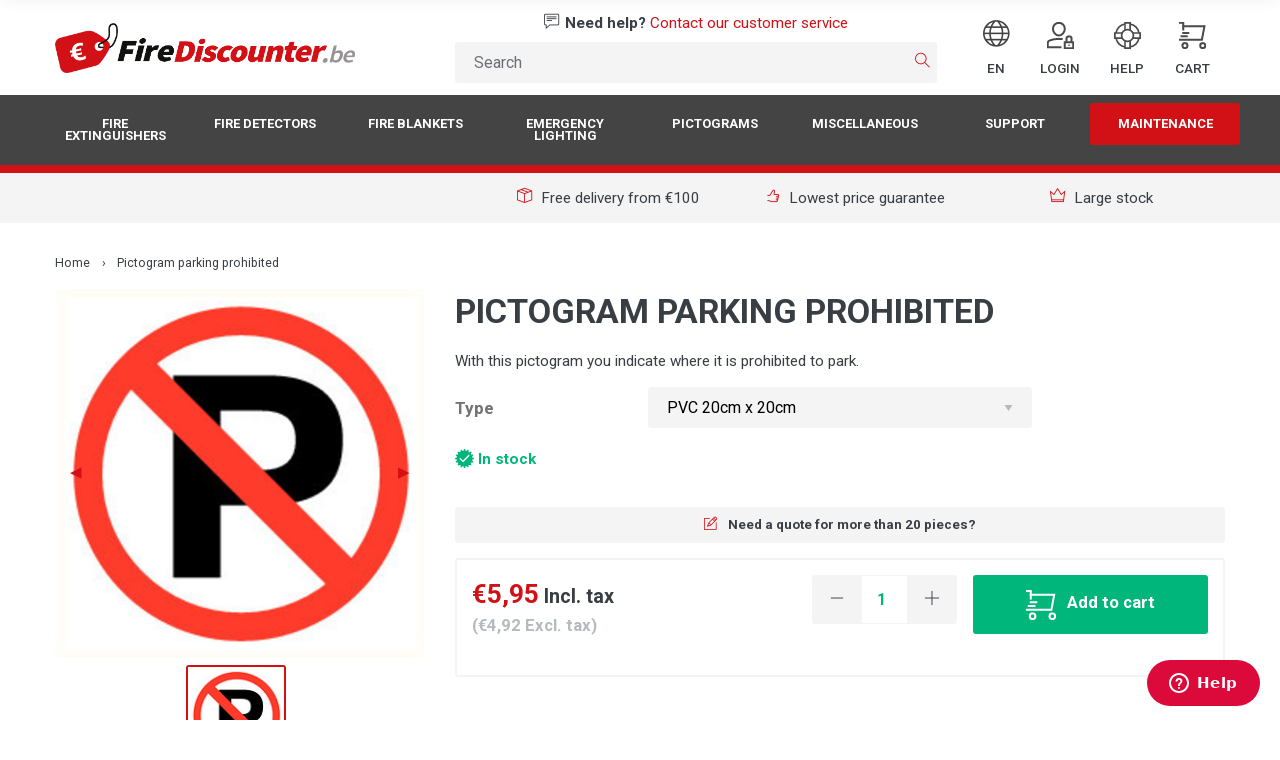

--- FILE ---
content_type: text/html;charset=utf-8
request_url: https://www.firediscounter.be/en/pictogram-parking-prohibited.html
body_size: 13476
content:
<!DOCTYPE html>
<html lang="en">
<head>
	<meta charset="utf-8"/>
    <link rel="canonical" href="https://www.firediscounter.be/en/pictogram-parking-prohibited.html"/>
<link rel="alternate" href="https://www.firediscounter.be/en/index.rss" type="application/rss+xml" title="New products"/>
    <meta name="robots" content="noodp,noydir"/>
            <meta name="google-site-verification" content="1d5cl0NcjnfjIpkywJbTQLUr3A_xktWRdVYYIgXNsvM"/>
            <meta name="google-site-verification" content="nlCH8cyG-qBcrH0KZxTdUY7ZGug08xZ5P6ZOy0WMOTA"/>
            <meta name="google-site-verification" content="SfFtdfvVbJBkNiPNLHJF4Riy8tXu1ssCu0ePqATXAYI"/>
            <meta name="google-site-verification" content="punV3BlKHNEwOzFWzb8HjuPKAt-RV3yzH101-GkL07Y"/>
            <meta name="google-site-verification" content="909VMasOhktZmKAp8TTjFFjvoSFPD2zTtG2oZ0ArhrM"/>
    <meta property="og:url" content="https://www.firediscounter.be/en/pictogram-parking-prohibited.html?source=facebook"/>
<meta property="og:site_name" content="Firediscounter.be"/>
    <meta property="og:title" content="Buy Pictogram parking prohibited"/>
    <meta property="og:description" content="With this pictogram you indicate where it is prohibited to park. Buy online with free delivery!"/>
    <meta property="og:image" content="https://cdn.webshopapp.com/shops/126350/files/290267094/pikt-o-norm-pictogram-parking-prohibited.jpg"/>
                                        <script>
                    //
                </script>
                                                            <script>
                    var _wssq = _wssq || [];
    var setResizeFunction= false;
    var account = '119706-1';

    _wssq.push(['_load', { 'suggest' : { 'account' : 'SQ-' + account, 'version' : 4, fieldId : 'search'}}]);
    _wssq.push(['suggest._setPosition', 'screen-middle', {top:0}]);
    _wssq.push(['suggest._setLocale', 'nl_NL']);
    _wssq.push(['suggest._excludePlaceholders', 'Search..']);
    _wssq.push(['suggest._bindEvent', 'open', function() {
    if(!setResizeFunction) {$jQ( window ).resize(function() {if($jQ('.sooqrSearchContainer-' + account).is(':visible'))
            {websight.sooqr.instances['SQ-' + account].positionContainer(null, null, true);}});setResizeFunction = true;}
    }]);

    (function() {
            var ws = document.createElement('script'); ws.type = 'text/javascript'; ws.async = true;
            ws.src = ('https:' == document.location.protocol ? 'https://' : 'http://') + 'static.spotlersearch.com/sooqr.js';
            var s = document.getElementsByTagName('script')[0]; s.parentNode.insertBefore(ws, s);
    })();
    (function() {
        var ws = document.createElement('script'); ws.type = 'text/javascript'; ws.async = true;
        ws.src = ('https:' == document.location.protocol ? 'https://' : 'http://') + 'spotlersearchanalytics.com/insights.js';
        var s = document.getElementsByTagName('script')[0]; s.parentNode.insertBefore(ws, s);
})();
                </script>
                                                            <script>
                    var _wssq = _wssq || [];
    var setResizeFunction= false;
    var account = '119708-1';

    _wssq.push(['_load', { 'suggest' : { 'account' : 'SQ-' + account, 'version' : 4, fieldId : 'search'}}]);
    _wssq.push(['suggest._setPosition', 'screen-middle', {top:0}]);
    _wssq.push(['suggest._setLocale', 'fr_FR']);
    _wssq.push(['suggest._excludePlaceholders', 'Search..']);
    _wssq.push(['suggest._bindEvent', 'open', function() {
    if(!setResizeFunction) {$jQ( window ).resize(function() {if($jQ('.sooqrSearchContainer-' + account).is(':visible'))
            {websight.sooqr.instances['SQ-' + account].positionContainer(null, null, true);}});setResizeFunction = true;}
    }]);

    (function() {
            var ws = document.createElement('script'); ws.type = 'text/javascript'; ws.async = true;
            ws.src = ('https:' == document.location.protocol ? 'https://' : 'http://') + 'static.spotlersearch.com/sooqr.js';
            var s = document.getElementsByTagName('script')[0]; s.parentNode.insertBefore(ws, s);
    })();
    (function() {
        var ws = document.createElement('script'); ws.type = 'text/javascript'; ws.async = true;
        ws.src = ('https:' == document.location.protocol ? 'https://' : 'http://') + 'spotlersearchanalytics.com/insights.js';
        var s = document.getElementsByTagName('script')[0]; s.parentNode.insertBefore(ws, s);
})();
                </script>
                        <!--[if lt IE 9]>
<script src="https://cdn.webshopapp.com/assets/html5shiv.js?2025-02-20"></script>
<![endif]-->
<title>Buy Pictogram parking prohibited</title>
<meta name="description" content="With this pictogram you indicate where it is prohibited to park. Buy online with free delivery!">
<meta name="keywords" content="Pictogram, prohibited, prohibition, parking">
<meta http-equiv="X-UA-Compatible" content="IE=edge,chrome=1">
<meta name="viewport" content="width=device-width, initial-scale=1.0">
<meta name="apple-mobile-web-app-capable" content="yes">
<meta property="fb:app_id" content="1719869994923548">

<link rel="preconnect" href="//cdn.webshopapp.com/">
<link rel="preconnect" href="//cdn.webshopapp.com">
<link rel="preconnect" href="//widget.trustpilot.com">
<link rel="preconnect" href="//zendesk.com">
<link rel="preconnect" href="//hotjar.com">
<link rel="preconnect" href="//facebook.com">
<link rel="preconnect" href="//facebook.net">
<link rel="preconnect" href="//googleadservices.com">
<link rel="preconnect" href="//google-analytics.com">
<link rel="preconnect" href="//doubleclick.net">
<link rel="preconnect" href="//google.com">
<link rel="preconnect" href="//google.be">
<link rel="preconnect" href="//shappz.com">

<link rel="shortcut icon" href="https://cdn.webshopapp.com/shops/126350/themes/176177/assets/favicon.ico?20260122133829" type="image/x-icon">
<link rel="apple-touch-icon" sizes="180x180" href="https://cdn.webshopapp.com/shops/126350/themes/176177/assets/apple-touch-icon.png?20260122133829?v=Jy7WY04ly5">
<link rel="icon" type="image/png" sizes="32x32" href="https://cdn.webshopapp.com/shops/126350/themes/176177/assets/favicon-32x32.png?20260122133829?v=Jy7WY04ly5">
<link rel="icon" type="image/png" sizes="16x16" href="https://cdn.webshopapp.com/shops/126350/themes/176177/assets/favicon-16x16.png?20260122133829?v=Jy7WY04ly5">
<link rel="manifest" href="https://cdn.webshopapp.com/shops/126350/themes/176177/assets/manifest.json?20260122133829?v=Jy7WY04ly5">
<link rel="mask-icon" href="https://cdn.webshopapp.com/shops/126350/themes/176177/assets/safari-pinned-tab.svg?20260122133829?v=Jy7WY04ly5" color="#5bbad5">
<link rel="shortcut icon" href="https://cdn.webshopapp.com/shops/126350/themes/176177/assets/favicon.ico?20260122133829?v=Jy7WY04ly5">

<link rel="stylesheet" href="https://cdn.webshopapp.com/shops/126350/themes/176177/assets/styles-min.css?20260122133829" media="all">
<link rel="stylesheet" href="https://cdn.webshopapp.com/shops/126350/themes/176177/assets/print-min.css?20260122133829" media="print">

<script type="text/javascript">
	if(/MSIE \d|Trident.*rv:/.test(navigator.userAgent)) {
		document.write( '<script src="https://cdn.webshopapp.com/shops/126350/themes/176177/assets/polyfill-min.js?20260122133829"><\/script>' );
	}
</script>

<script type="text/javascript" src="https://cdn.webshopapp.com/shops/126350/themes/176177/assets/vendor-min.js?20260122133829"></script>
<script type="text/javascript" src="https://cdn.webshopapp.com/shops/126350/themes/176177/assets/main-min.js?20260122133829" defer async></script>
<script type="text/javascript" src="//widget.trustpilot.com/bootstrap/v5/tp.widget.bootstrap.min.js" defer async></script>


	<meta property="og:type" content="product">



<script type="text/javascript">
    window.App = {
    	translations: {
			'Incl. VAT': 'Incl. tax', 'Excl. VAT': 'Excl. tax', 'Bekijken': 'More info', 'Add to cart': 'Add to cart', 'Quantity': 'Quantity', 'Free': 'Free', 'This is a required field': 'This is a required field', 'This field must have a numeric value': 'This field must have a numeric value', 'This value is to high': 'This value is to high', 'This value is to low': 'This value is to low', 'This field is to long': 'This field is to long', 'This is not a valid e-mail address': 'This is not a valid e-mail address', 'This is not a valid number': 'This is not a valid number', 'ADDED_TO_CART' : 'ADDED_TO_CART', 'home__faq-tabs__text': 'home__faq-tabs__text', 'Product': 'Product', 'Products': 'Products', 'Vanaf': 'Vanaf', 'INVALID_VATNUMBER': 'INVALID_VATNUMBER',
						'Rijkstypekeur': 'BENOR'
		},
		shop: {
    		id: 126350,
            domain: 'https://www.firediscounter.be/',
			base: 'https://www.firediscounter.be/en/',
			legal_mode: 'normal'
        },
		theme: {
			checkout_delivery_cost: 6.95,
			checkout_free_transport_amount: 100
		},
		api: {
    		google: 'AIzaSyB66WB3kRrkYxWrC1py-kPMT07ZShlqK-o'
		}
    };
</script>

<script>
	(function(i,s,o,g,r,a,m){i['GoogleAnalyticsObject']=r;i[r]=i[r]||function(){
		(i[r].q=i[r].q||[]).push(arguments)},i[r].l=1*new Date();a=s.createElement(o),
		m=s.getElementsByTagName(o)[0];a.async=1;a.src=g;m.parentNode.insertBefore(a,m)
	})(window,document,'script','https://www.google-analytics.com/analytics.js','ga');
</script>


<script type="application/ld+json">
	{"@context": "https://schema.org", "@type": "WebSite", "url": "https://www.firediscounter.be/", "potentialAction": {"@type": "SearchAction", "target": "https://www.firediscounter.be/en/search/?q={q}", "query-input": "required name=q"}}
</script>


	<script type="application/ld+json">
		{"@context": "http://schema.org/", "@type": "Product", "@id": "https://www.firediscounter.be/en/pictogram-parking-prohibited.html", "name": "Pikt-o-Norm Pictogram parking prohibited", "image": "https://cdn.webshopapp.com/shops/126350/files/290267094/image.jpg", "description": "With this pictogram you indicate where it is prohibited to park.", "sku": "322207", "offers": {"@type": "Offer", "url": "https://www.firediscounter.be/en/pictogram-parking-prohibited.html", "priceCurrency": "EUR", "price": "5.95", "availability": "https://schema.org/InStock", "itemCondition": "https://schema.org/NewCondition", "priceValidUntil": "2026-02-24"}, "brand": {"@type": "Thing", "name": "Pikt-o-Norm"}}
	</script>
</head>
<body>
<noscript><iframe src="https://h3hby.firediscounter.be/ns.html?id=GTM-NSSXRD" height="0" width="0" style="display:none;visibility:hidden"></iframe></noscript><script>
	(function (w, d, s, l, i) {
		w[l] = w[l] || [];
		w[l].push({'gtm.start': new Date().getTime(), event: 'gtm.js'});
		var f = d.getElementsByTagName(s)[0], j = d.createElement(s), dl = l != 'dataLayer' ? '&l=' + l : '';
		j.async = true;
		j.src = '//h3hby.firediscounter.be/gtm.js?id=' + i + dl;
		f.parentNode.insertBefore(j, f);
	})(window, document, 'script', 'dataLayer', 'GTM-NSSXRD');
</script><script type="text/javascript">
		window.dataLayer = window.dataLayer || [];
		dataLayer.push({ecommerce: null});
		dataLayer.push({
			ecommerce: {
				detail: {
					products: [{
						name: "Pictogram parking prohibited",
						id: "322207",
						price: 5.95,
						brand: "Pikt-o-Norm",
						category: "Prohibition pictograms",
						variant: "PVC 20cm x 20cm"
					}]
				}
			}
		});
	</script><script>
	var onReady = function () {
		window.dataLayer = window.dataLayer || [];
			if (window.sessionStorage.getItem('ga4PrevPage')) {
		window.ga4PrevPage = JSON.parse(window.sessionStorage.getItem('ga4PrevPage'));
	}
	window.sessionStorage.setItem('ga4PrevPage', JSON.stringify({list_name: 'product-page', list_id: '3'}));var productData = 
				{"item_name":"Pictogram parking prohibited","item_id":"322207","price":"5.95","quantity":"1","item_bundle":"false","item_brand":"Pikt-o-Norm","index":1,"item_list_name":"product-page","item_list_id":"3"};

	if (window.ga4PrevPage) {
		productData.item_list_name = window.ga4PrevPage.list_name;
		productData.item_list_id = window.ga4PrevPage.list_id;
	}

	dataLayer.push({ ecommerce: null});
	dataLayer.push({
		'event': 'view_item',
		'ecommerce': {
			'items': [productData]
		}
	});dataLayer.push({ ecommerce: null});
	dataLayer.push({
		'event': 'view_item_list',
		'ecommerce': {
			'items': [{"item_name":"Pictogram First-Aid","item_id":"313009","price":"5.95","quantity":"1","item_bundle":"true","item_brand":"Pikt-o-Norm","index":1,"item_list_name":"product-page-related","item_list_id":"6"},{"item_name":"First-aid kit B for companies","item_id":"1800110","price":"36.95","quantity":"1","item_bundle":"true","item_brand":"Utermohlen","index":2,"item_list_name":"product-page-related","item_list_id":"6"},{"item_name":"Fire Angel Thermoptek smoke detector 10 years battery life","item_id":"ST-622-BNLT-BE","price":"24.95","quantity":"1","item_bundle":"true","item_brand":"Fire Angel","index":3,"item_list_name":"product-page-related","item_list_id":"6"},{"item_name":"Pictogram parking prohibited with text","item_id":"3232M3","price":"5.95","quantity":"1","item_bundle":"true","item_brand":"Pikt-o-Norm","index":4,"item_list_name":"product-page-related","item_list_id":"6"}]
		}
	});dataLayer.push({ ecommerce: null});
	dataLayer.push({
		'event': 'view_item_list',
		'ecommerce': {
			'items': [{"item_name":"Pictogram parking prohibited","item_id":"322207","price":"5.95","quantity":"1","item_bundle":"true","item_brand":"Pikt-o-Norm","index":1,"item_list_name":"product-page-recent","item_list_id":"7"}]
		}
	});
			};

	if (document.attachEvent ? document.readyState === "complete" : document.readyState !== "loading") {
		onReady();

	} else {
		document.addEventListener('DOMContentLoaded', onReady, false);
	}
</script><header class="header hide-for-small-only"><div class="grid-container"><div class="grid-x grid-padding-x align-middle"><div class="cell medium-4 large-order-1"><a class="logo" href="https://www.firediscounter.be/en/"><img src="https://cdn.webshopapp.com/shops/126350/themes/176177/v/588844/assets/header-logo.png?20210315154101" alt="Buy cheap fire extinguishers? - All fire protection at discount prices"/></a></div><div class="cell auto large-shrink large-order-3"><ul class="header__blocks menu icons icon-top align-right"><li><a href="#" data-toggle="header__language-dropdown"><i class="icon ti-world"></i><span>EN</span></a></li><li><a href="https://www.firediscounter.be/en/account/"><i class="icon icon--account-lock"></i><span>Login</span></a></li><li><a href="#" data-toggle="header__help-dropdown"><i class="icon icon--support"></i><span>Help</span></a></li><li><a href="https://www.firediscounter.be/en/cart/" data-toggle="header__cart-dropdown"><i class="icon icon--cart-speed"></i><span>Cart</span></a></li></ul><div id="header__help-dropdown" class="header__dropdown dropdown-block dropdown-pane" data-dropdown data-close-on-click="true" data-hover="true" data-hover-pane="true" data-position="bottom" data-alignment="right"><h4 class="dropdown-block__title">
		Need help?
	</h4><a class="block__sub" href="https://support.firediscounter.be/hc/nl-be/requests/new"><i class="icon ti-email"></i> Send us an email

		<span class="float-right"><i class="icon ti-angle-right"></i></span></a><a class="block__sub" href="https://support.firediscounter.be/hc/nl-be"><i class="icon ti-help"></i> Frequently asked questions

		<span class="float-right"><i class="icon ti-angle-right"></i></span></a></div><div id="header__cart-dropdown" class="header__dropdown dropdown-block dropdown-pane" data-dropdown data-close-on-click="true" data-hover="true" data-hover-pane="true" data-position="bottom" data-alignment="right"><h4 class="dropdown-block__title">
		My cart
	</h4><div class="block--padding"><p>Je hebt nog geen producten in je winkelmandje</p></div></div><div id="header__language-dropdown" class="header__dropdown dropdown-block dropdown-pane" data-dropdown data-close-on-click="true" data-hover="true" data-hover-pane="true" data-position="bottom" data-alignment="right"><h4 class="dropdown-block__title">
		Language
	</h4><a class="block__sub" href="https://www.firediscounter.be/nl/"><input type="radio"  /> Nederlands - NL
	</a><a class="block__sub" href="https://www.firediscounter.be/fr/"><input type="radio"  /> Français - FR
	</a><a class="block__sub" href="https://www.firediscounter.be/en/"><input type="radio"  /> English - EN
	</a></div></div><div class="cell large-auto large-order-2"><div class="header__help-text"><i class="icon ti-comment-alt"></i><strong>Need help?</strong>&nbsp;<a href="https://support.firediscounter.be/hc/en-be/requests/new">Contact our customer service</a></div><div class="search-form"><form action="https://www.firediscounter.be/en/search/" method="get"><input id="search" class="search-form__input" type="search" name="q" value="" placeholder="Search"/><button type="submit" class="search-form__submit"><i class="icon ti-search"></i></button></form></div></div></div></div></header><div class="title-bar" data-responsive-toggle="top-nav" data-hide-for="medium"><button class="title-bar__menu-button" type="button" data-toggle="top-nav title-bar__toggle-bar title-bar__toggled-bar"><i class="ti-menu"></i></button><div id="title-bar__toggle-bar" class="title-bar__toggle-bar" data-toggler="toggle" data-animation="slide-out-up"><a href="https://www.firediscounter.be/en/"><img class="logo logo-icon" src="https://cdn.webshopapp.com/shops/126350/themes/176177/v/588844/assets/header-logo.png?20210315154101" alt="Buy cheap fire extinguishers? - All fire protection at discount prices"/></a><a href="https://www.firediscounter.be/en/cart/" title="Cart" class="title-bar__cart-button"><i class="icon icon--cart-speed"></i></a></div><div id="title-bar__toggled-bar" class="title-bar__toggled-bar" data-toggler="toggle" data-animation="slide-in-down"><div class="title-bar__title">Menu</div><div class="close-button" data-toggle="top-nav title-bar__toggle-bar title-bar__toggled-bar"><i class="ti-close"></i></div></div><div class="title-bar__usp"><a href="https://support.firediscounter.be/hc/nl-be/sections/360005324537-Verzending-levering" ><i class="icon ti-package"></i>
			Free delivery from €100,-
		</a></div><div class="title-bar__search"><div class="search-form"><form action="https://www.firediscounter.be/en/search/" method="get"><input id="search-mobile" class="search-form__input" type="search" name="q" value="" placeholder="Search"/><button type="submit" class="search-form__submit"><i class="icon ti-search"></i></button></form></div></div></div><nav class="top-bar" id="top-nav" data-toggler data-animate="slide-in-down slide-out-up"><div class="top-bar-left"><div class="grid-container"><ul class="menu horizontal expanded show-for-medium"><li ><a href="https://www.firediscounter.be/en/fire-extinguishers/" >
								Fire extinguishers
							</a><div class="category-menu"><div class="grid-x grid-margin-x"><div class="cell medium-auto"><ul class="category-menu__menu"><li ><a href="https://www.firediscounter.be/en/fire-extinguishers/powder-extinguishers-abc/"><div class="grid-x"><div class="cell auto"><div class="category-menu__title">Powder extinguishers (ABC)</div><div class="category-menu__description">Popular fire extinguisher filled with powder, usable with the most frequent fires but causes more collateral damage and cleansing.</div></div></div></a></li><li ><a href="https://www.firediscounter.be/en/fire-extinguishers/powder-extinguishers-for-cars-abc/"><div class="grid-x"><div class="cell auto"><div class="category-menu__title">Powder extinguishers for cars (ABC)</div><div class="category-menu__description">BENOR V so only for your car! With a legal lifespan of 5 years. Do NOT use these fire extinguishers for buildings.</div></div></div></a></li><li ><a href="https://www.firediscounter.be/en/fire-extinguishers/foam-extinguishers-ab/"><div class="grid-x"><div class="cell auto"><div class="category-menu__title">Foam extinguishers (AB)</div><div class="category-menu__description">Foam extinguishers are filled with water and a foaming agent. In comparison with powder extinguishers they have less collateral damage.</div></div></div></a></li><li ><a href="https://www.firediscounter.be/en/fire-extinguishers/foam-fat-extinguishers-abf/"><div class="grid-x"><div class="cell auto"><div class="category-menu__title">Foam-fat extinguishers (ABF)</div><div class="category-menu__description">The foam-fat extinguisher is essential to put out fires with fats in for example restaurants and snack bars. </div></div></div></a></li><li ><a href="https://www.firediscounter.be/en/fire-extinguishers/co2-extinguishers-b/"><div class="grid-x"><div class="cell auto"><div class="category-menu__title">CO2 extinguishers (B)</div><div class="category-menu__description">Causes almost no collateral damage. For that reason it is often used in surroundings with valuable objects and electrical devices. </div></div></div></a></li><li ><a href="https://www.firediscounter.be/en/fire-extinguishers/brackets-and-accessories-for-fire-extinguishers/"><div class="grid-x"><div class="cell auto"><div class="category-menu__title">Brackets and accessories for fire extinguishers </div><div class="category-menu__description">Brackets, wall brackets and protective boxes. These are tailored to our fire extinguishers, but adaptable for other models and brands.</div></div></div></a></li></ul></div></div></div></li><li ><a href="https://www.firediscounter.be/en/fire-detectors/" >
								Fire detectors
							</a><div class="category-menu"><div class="grid-x grid-margin-x"><div class="cell medium-auto"><ul class="category-menu__menu"><li ><a href="https://www.firediscounter.be/en/fire-detectors/smoke-detectors/"><div class="grid-x"><div class="cell auto"><div class="category-menu__title">Smoke detectors</div><div class="category-menu__description">All our smoke detectors are in compliance with the Belgian and European standard NBN EN 14604.</div></div></div></a></li><li ><a href="https://www.firediscounter.be/en/fire-detectors/heat-detectors/"><div class="grid-x"><div class="cell auto"><div class="category-menu__title">Heat detectors</div><div class="category-menu__description">Heat detectors are placed where the smoke detector doesn&#039;t function optimal. These are always in compliance with the European standard.</div></div></div></a></li><li ><a href="https://www.firediscounter.be/en/fire-detectors/co-detectors/"><div class="grid-x"><div class="cell auto"><div class="category-menu__title">CO detectors</div><div class="category-menu__description">CO detectors are a must have for every household. In 2015 there were 5% more Belgian deaths to CO poisoning than the year before.</div></div></div></a></li><li ><a href="https://www.firediscounter.be/en/fire-detectors/gas-detectors/"><div class="grid-x"><div class="cell auto"><div class="category-menu__title">Gas detectors</div><div class="category-menu__description">Gas detectors are useful to detect various gasses. They will warn you if there is a potential leak. Our gas detectors are CE approved.</div></div></div></a></li><li ><a href="https://www.firediscounter.be/en/fire-detectors/co2-meters/"><div class="grid-x"><div class="cell auto"><div class="category-menu__title">CO2 meters </div><div class="category-menu__description">A CO2 meter monitors the air quality in a particular room, allowing you to know exactly when to ventilate. </div></div></div></a></li></ul></div></div></div></li><li ><a href="https://www.firediscounter.be/en/fire-blankets/" >
								Fire blankets
							</a></li><li ><a href="https://www.firediscounter.be/en/emergency-lighting/" >
								Emergency lighting
							</a></li><li ><a href="https://www.firediscounter.be/en/pictograms/" >
								Pictograms
							</a><div class="category-menu"><div class="grid-x grid-margin-x"><div class="cell medium-auto"><ul class="category-menu__menu"><li ><a href="https://www.firediscounter.be/en/pictograms/fire-safety-pictograms/"><div class="grid-x"><div class="cell shrink"><div class="responsive-embed" style="padding-bottom: 70.833333333333%"><img class="lazyload" data-src="https://cdn.webshopapp.com/shops/126350/files/361773754/120x85x1/image.jpg" alt="Fire safety pictograms " width="120" height="85"/></div></div><div class="cell auto"><div class="category-menu__title">Fire safety pictograms </div><div class="category-menu__description">It is legally required to use fire safety pictograms to indicate where fire protection products are located.</div></div></div></a></li><li ><a href="https://www.firediscounter.be/en/pictograms/safety-and-health-pictograms/"><div class="grid-x"><div class="cell shrink"><div class="responsive-embed" style="padding-bottom: 70.833333333333%"><img class="lazyload" data-src="https://cdn.webshopapp.com/shops/126350/files/325166244/120x85x1/image.jpg" alt="safety and health pictograms" width="120" height="85"/></div></div><div class="cell auto"><div class="category-menu__title">safety and health pictograms</div><div class="category-menu__description">Pictograms you can use to indicate the measures concerning health and safety in the workplace. </div></div></div></a></li><li ><a href="https://www.firediscounter.be/en/pictograms/escape-route-pictograms/"><div class="grid-x"><div class="cell shrink"><div class="responsive-embed" style="padding-bottom: 70.833333333333%"><img class="lazyload" data-src="https://cdn.webshopapp.com/shops/126350/files/361774255/120x85x1/image.jpg" alt="Escape route pictograms" width="120" height="85"/></div></div><div class="cell auto"><div class="category-menu__title">Escape route pictograms</div><div class="category-menu__description">It is legally required to correctly indicate the escape route in buildings. </div></div></div></a></li><li ><a href="https://www.firediscounter.be/en/pictograms/prohibition-pictograms/"><div class="grid-x"><div class="cell shrink"><div class="responsive-embed" style="padding-bottom: 70.833333333333%"><img class="lazyload" data-src="https://cdn.webshopapp.com/shops/126350/files/361774379/120x85x1/image.jpg" alt="Prohibition pictograms" width="120" height="85"/></div></div><div class="cell auto"><div class="category-menu__title">Prohibition pictograms</div><div class="category-menu__description">It is legally required to place prohibition signs in various public locations in order to comply with the regulations of the sector.</div></div></div></a></li><li ><a href="https://www.firediscounter.be/en/pictograms/first-aid-pictograms/"><div class="grid-x"><div class="cell shrink"><div class="responsive-embed" style="padding-bottom: 70.833333333333%"><img class="lazyload" data-src="https://cdn.webshopapp.com/shops/126350/files/361774523/120x85x1/image.jpg" alt="First aid pictograms" width="120" height="85"/></div></div><div class="cell auto"><div class="category-menu__title">First aid pictograms</div><div class="category-menu__description">It is legally required to locate First aid material with the use of first aid pictograms. </div></div></div></a></li><li ><a href="https://www.firediscounter.be/en/pictograms/pictograms-danger/"><div class="grid-x"><div class="cell shrink"><div class="responsive-embed" style="padding-bottom: 70.833333333333%"><img class="lazyload" data-src="https://cdn.webshopapp.com/shops/126350/files/361774658/120x85x1/image.jpg" alt="Pictograms danger" width="120" height="85"/></div></div><div class="cell auto"><div class="category-menu__title">Pictograms danger</div><div class="category-menu__description">It is legally required to locate dangerous situations with the use of first aid pictograms. </div></div></div></a></li><li ><a href="https://www.firediscounter.be/en/pictograms/pictograms-indication/"><div class="grid-x"><div class="cell shrink"><div class="responsive-embed" style="padding-bottom: 70.833333333333%"><img class="lazyload" data-src="https://cdn.webshopapp.com/shops/126350/files/361775743/120x85x1/image.jpg" alt="Pictograms indication" width="120" height="85"/></div></div><div class="cell auto"><div class="category-menu__title">Pictograms indication</div><div class="category-menu__description">Use the pictogrames indication to highlight toilets, staircases...</div></div></div></a></li><li ><a href="https://www.firediscounter.be/en/pictograms/pictograms-text/"><div class="grid-x"><div class="cell shrink"><div class="responsive-embed" style="padding-bottom: 70.833333333333%"><img class="lazyload" data-src="https://cdn.webshopapp.com/shops/126350/files/361775821/120x85x1/image.jpg" alt="Pictograms text" width="120" height="85"/></div></div><div class="cell auto"><div class="category-menu__title">Pictograms text</div><div class="category-menu__description">Use the pictogrames text to highlight specific situations or locations.</div></div></div></a></li><li ><a href="https://www.firediscounter.be/en/pictograms/ghs-hazard-pictograms/"><div class="grid-x"><div class="cell shrink"><div class="responsive-embed" style="padding-bottom: 70.833333333333%"><img class="lazyload" data-src="https://cdn.webshopapp.com/shops/126350/files/468136290/120x85x1/image.jpg" alt="GHS hazard pictograms " width="120" height="85"/></div></div><div class="cell auto"><div class="category-menu__title">GHS hazard pictograms </div><div class="category-menu__description">GHS stands for Globally Harmonised System of Classification and Labelling of Chemicals and is the new standard for classifying and labelling hazardous substances.</div></div></div></a></li></ul></div></div></div></li><li ><a href="https://www.firediscounter.be/en/miscellaneous/" >
								Miscellaneous 
							</a><div class="category-menu"><div class="grid-x grid-margin-x"><div class="cell medium-auto"><ul class="category-menu__menu"><li ><a href="https://www.firediscounter.be/en/miscellaneous/first-aid-kits/"><div class="grid-x"><div class="cell auto"><div class="category-menu__title">First aid kits</div><div class="category-menu__description">If your a company or association you are legally required, by the ARAB, to have First aid kits.</div></div></div></a></li><li ><a href="https://www.firediscounter.be/en/miscellaneous/escape-ladders/"><div class="grid-x"><div class="cell auto"><div class="category-menu__title">Escape ladders</div><div class="category-menu__description">It is essential to have multiple escape possibilities at all times. Use our product range of escape ladders to create a new escape route.</div></div></div></a></li><li ><a href="https://www.firediscounter.be/en/miscellaneous/fire-safes/"><div class="grid-x"><div class="cell auto"><div class="category-menu__title">Fire safes</div><div class="category-menu__description">Fire safes are ideal to store your valuable possessions and to protect your documents against heat, fire, smoke and water.</div></div></div></a></li></ul></div></div></div></li><li><a href="https://support.firediscounter.be/hc/en-be">
		Support
	</a><div class="category-menu"><ul class="category-menu__menu"><li><a href="https://support.firediscounter.be/hc/en-be/categories/360003484957-Fire-extinguishers"><div class="grid-x"><div class="cell auto"><div class="category-menu__title">Fire Extinguishers</div><div class="category-menu__description">All frequently asked questions (FAQ) and answers about fire extinguishers can be found here. </div></div></div></a></li><li><a href="https://support.firediscounter.be/hc/en-be/categories/360003485057-Smoke-detectors-and-heat-detectors-"><div class="grid-x"><div class="cell auto"><div class="category-menu__title">Smoke Detectors</div><div class="category-menu__description">All frequently asked questions (FAQ) and answers about smoke detectors and heat detectors can be found here. </div></div></div></a></li><li><a href="https://support.firediscounter.be/hc/en-be/categories/360003491298-CO-detectors"><div class="grid-x"><div class="cell auto"><div class="category-menu__title">CO detectors</div><div class="category-menu__description">All frequently asked questions (FAQ) and answers about CO detectors can be found here. </div></div></div></a></li><li><a href="https://support.firediscounter.be/hc/en-be/categories/360003449277-General-"><div class="grid-x"><div class="cell auto"><div class="category-menu__title">General questions</div><div class="category-menu__description">All questions and answers about ordering, payment, shipping, returns and warranty can be found here. </div></div></div></a></li></ul></div></li><li class="has-focus "><a href="https://diensten.brandbeveiligingshop.be/offerte-aanvragen/" title="Maintenance" target="_blank">
								Maintenance
							</a></li></ul><ul class="accordion-menu menu vertical show-for-small-only" data-accordion-menu data-multi-open="false" data-submenu-toggle="true"><li><a class="accordion-title" href="https://www.firediscounter.be/en/fire-extinguishers/" >
								Fire extinguishers
							</a><ul class="category-menu__menu menu vertical nested"><li ><a href="https://www.firediscounter.be/en/fire-extinguishers/powder-extinguishers-abc/" class="category-menu__link">
												Powder extinguishers (ABC)
											</a></li><li ><a href="https://www.firediscounter.be/en/fire-extinguishers/powder-extinguishers-for-cars-abc/" class="category-menu__link">
												Powder extinguishers for cars (ABC)
											</a></li><li ><a href="https://www.firediscounter.be/en/fire-extinguishers/foam-extinguishers-ab/" class="category-menu__link">
												Foam extinguishers (AB)
											</a></li><li ><a href="https://www.firediscounter.be/en/fire-extinguishers/foam-fat-extinguishers-abf/" class="category-menu__link">
												Foam-fat extinguishers (ABF)
											</a></li><li ><a href="https://www.firediscounter.be/en/fire-extinguishers/co2-extinguishers-b/" class="category-menu__link">
												CO2 extinguishers (B)
											</a></li><li ><a href="https://www.firediscounter.be/en/fire-extinguishers/brackets-and-accessories-for-fire-extinguishers/" class="category-menu__link">
												Brackets and accessories for fire extinguishers 
											</a></li></ul></li><li><a class="accordion-title" href="https://www.firediscounter.be/en/fire-detectors/" >
								Fire detectors
							</a><ul class="category-menu__menu menu vertical nested"><li ><a href="https://www.firediscounter.be/en/fire-detectors/smoke-detectors/" class="category-menu__link">
												Smoke detectors
											</a></li><li ><a href="https://www.firediscounter.be/en/fire-detectors/heat-detectors/" class="category-menu__link">
												Heat detectors
											</a></li><li ><a href="https://www.firediscounter.be/en/fire-detectors/co-detectors/" class="category-menu__link">
												CO detectors
											</a></li><li ><a href="https://www.firediscounter.be/en/fire-detectors/gas-detectors/" class="category-menu__link">
												Gas detectors
											</a></li><li ><a href="https://www.firediscounter.be/en/fire-detectors/co2-meters/" class="category-menu__link">
												CO2 meters 
											</a></li></ul></li><li><a class="accordion-title" href="https://www.firediscounter.be/en/fire-blankets/" >
								Fire blankets
							</a></li><li><a class="accordion-title" href="https://www.firediscounter.be/en/emergency-lighting/" >
								Emergency lighting
							</a></li><li><a class="accordion-title" href="https://www.firediscounter.be/en/pictograms/" >
								Pictograms
							</a><ul class="category-menu__menu menu vertical nested"><li ><a href="https://www.firediscounter.be/en/pictograms/fire-safety-pictograms/" class="category-menu__link">
												Fire safety pictograms 
											</a></li><li ><a href="https://www.firediscounter.be/en/pictograms/safety-and-health-pictograms/" class="category-menu__link">
												safety and health pictograms
											</a></li><li ><a href="https://www.firediscounter.be/en/pictograms/escape-route-pictograms/" class="category-menu__link">
												Escape route pictograms
											</a></li><li ><a href="https://www.firediscounter.be/en/pictograms/prohibition-pictograms/" class="category-menu__link">
												Prohibition pictograms
											</a></li><li ><a href="https://www.firediscounter.be/en/pictograms/first-aid-pictograms/" class="category-menu__link">
												First aid pictograms
											</a></li><li ><a href="https://www.firediscounter.be/en/pictograms/pictograms-danger/" class="category-menu__link">
												Pictograms danger
											</a></li><li ><a href="https://www.firediscounter.be/en/pictograms/pictograms-indication/" class="category-menu__link">
												Pictograms indication
											</a></li><li ><a href="https://www.firediscounter.be/en/pictograms/pictograms-text/" class="category-menu__link">
												Pictograms text
											</a></li><li ><a href="https://www.firediscounter.be/en/pictograms/ghs-hazard-pictograms/" class="category-menu__link">
												GHS hazard pictograms 
											</a></li></ul></li><li><a class="accordion-title" href="https://www.firediscounter.be/en/miscellaneous/" >
								Miscellaneous 
							</a><ul class="category-menu__menu menu vertical nested"><li ><a href="https://www.firediscounter.be/en/miscellaneous/first-aid-kits/" class="category-menu__link">
												First aid kits
											</a></li><li ><a href="https://www.firediscounter.be/en/miscellaneous/escape-ladders/" class="category-menu__link">
												Escape ladders
											</a></li><li ><a href="https://www.firediscounter.be/en/miscellaneous/fire-safes/" class="category-menu__link">
												Fire safes
											</a></li></ul></li></ul></div></div></nav><nav class="usp-bar hide-for-small-only"><div class="grid-container"><div class="grid-x grid-margin-x align-middle"><div class="cell medium-5 large-shrink"><div class="trustpilot-dropdown trustpilot-dropdown--loading" style="height: 25px;"><div class="trustpilot-dropdown__toggle"><div style="display: inline-block; pointer-events: none; touch-action: none; vertical-align: text-bottom; margin-right: .3rem; width: 145px;"><!-- TrustBox widget - Drop-Down --><div class="trustpilot-widget" data-locale="en-GB" data-template-id="5418052cfbfb950d88702476" data-businessunit-id="5acc7d3cab06af000157d056" data-style-height="30px" data-style-width="100%" data-theme="light" data-stars="5"><a href="https://nl-be.trustpilot.com/review/firediscounter.be" target="_blank">Trustpilot</a></div><!-- End TrustBox widget --></div><div style="display: inline-block; width: 250px;"><!-- TrustBox widget - Micro TrustScore --><div class="trustpilot-widget" data-locale="en-GB" data-template-id="5419b637fa0340045cd0c936" data-businessunit-id="5acc7d3cab06af000157d056" data-style-height="20px" data-style-width="235px" data-theme="light"
		 style="pointer-events: none; touch-action: none; cursor: auto;" data-schema-type="Organization"><a href="https://nl-be.trustpilot.com/review/firediscounter.be" target="_blank">Trustpilot</a></div><!-- End TrustBox widget --></div></div><div class="trustpilot-dropdown__dropdown"><!-- TrustBox widget - Drop-Down --><div class="trustpilot-widget" data-locale="en-GB" data-template-id="5418052cfbfb950d88702476" data-businessunit-id="5acc7d3cab06af000157d056" data-style-height="30px" data-style-width="100%" data-theme="light" data-stars="5"><a href="https://nl-be.trustpilot.com/review/firediscounter.be" target="_blank">Trustpilot</a></div><!-- End TrustBox widget --></div></div></div><div class="cell medium-7 large-auto"><div class="grid-x text-center"><div class="cell auto"><a href="https://support.firediscounter.be/hc/en-be/sections/360005324537-Shipping-and-delivery" ><i class="icon ti-package"></i>
									Free delivery from €100
								</a></div><div class="cell auto"><a href="https://www.firediscounter.be/en/support/general-questions/lowest-price-guarantee/" ><i class="icon ti-thumb-up"></i>
									Lowest price guarantee
								</a></div><div class="cell auto"><a href="https://support.firediscounter.be/hc/en-be/sections/360005328157-Exchange-and-return" ><i class="icon ti-crown"></i>
									Large stock
								</a></div></div></div></div></div></nav><main class="main"><div class="callouts"><div class="grid-container"></div></div><div class="grid-container"><ol class="breadcrumbs show-for-medium" itemscope itemtype="http://schema.org/BreadcrumbList"><li itemprop="itemListElement" itemscope itemtype="http://schema.org/ListItem"><a href="https://www.firediscounter.be/en/"><span itemprop="name">Home</span><meta itemprop="item" content="https://www.firediscounter.be/en/"/></a><meta itemprop="position" content="1" /></li><li itemprop="itemListElement" itemscope itemtype="http://schema.org/ListItem"><a href="https://www.firediscounter.be/en/pictogram-parking-prohibited.html"><span itemprop="name">Pictogram parking prohibited</span><meta itemprop="item" content="https://www.firediscounter.be/en/pictogram-parking-prohibited.html" /></a><meta itemprop="position" content="2" /></li></ol></div><div class="product-scroll-bar__container" style="max-height: 0;" data-sticky-container><div class="product-scroll-bar sticky is-anchored" data-sticky data-top-anchor="cart-form--98063169" data-margin-top="0" data-sticky-on="small" data-sticky-class="force-sticky" data-stack="#sticky-header"><div class="grid-container"><div class="grid-x grid-margin-x align-middle align-justify"><div class="cell medium-auto"><img class="product-scroll-bar__image" src="https://cdn.webshopapp.com/shops/126350/files/290267094/40x40x2/pikt-o-norm-pictogram-parking-prohibited.jpg" alt="Pikt-o-Norm Pictogram parking prohibited"/><span class="product-scroll-bar__title">Pictogram parking prohibited</span></div><div class="cell shrink"><div class="cart-form__price"><span class="cart-form__price-value">€5,95</span>
							Incl. tax
						</div></div><div class="cell shrink"><form action="https://www.firediscounter.be/en/cart/add/196736064/" method="post"><button type="submit" class="button success inline"><i class="icon icon--cart-speed-white"></i> Add to cart
								</button></form></div></div></div></div></div><section class="product-page"><div class="product-page__overview"><div class="product-page__media"><div class="orbit" role="region" aria-label="Media" data-orbit  data-box-of-bullets="orbit-thumbnails"><div class="orbit-wrapper"><div class="orbit-controls"><button class="orbit-previous"><span class="show-for-sr">Previous slide</span>
							&#9664;&#xFE0E;
						</button><button class="orbit-next"><span class="show-for-sr">Next slide</span>
							&#9654;&#xFE0E;
						</button></div><ul class="orbit-container"><li class="orbit-slide is-active"><img class="orbit-image" src="https://cdn.webshopapp.com/shops/126350/files/290267094/650x650x2/pikt-o-norm-pictogram-parking-prohibited.jpg" alt="Pikt-o-Norm Pictogram parking prohibited"/></li></ul></div><nav class="orbit-thumbnails show-for-medium"><button data-slide="0" class="thumbnail is-active" data-image-id="290267094"><img class="orbit-image" src="https://cdn.webshopapp.com/shops/126350/files/290267094/100x100x2/pikt-o-norm-pictogram-parking-prohibited.jpg" alt="Pikt-o-Norm Pictogram parking prohibited"/></button></nav></div></div><div class="product-page__title"><h1>Pictogram parking prohibited</h1></div><div class="product-page__info"><div class="product-page__description">
				With this pictogram you indicate where it is prohibited to park.
			</div><form id="cart-form--98063169" class="cart-form" action="https://www.firediscounter.be/en/cart/add/196736064/" method="post"
	  data-discounts="[]"
	  data-gtm-product='{&quot;item_name&quot;:&quot;Pictogram parking prohibited&quot;,&quot;item_id&quot;:&quot;322207&quot;,&quot;price&quot;:&quot;5.95&quot;,&quot;quantity&quot;:&quot;1&quot;,&quot;item_bundle&quot;:&quot;false&quot;,&quot;item_brand&quot;:&quot;Pikt-o-Norm&quot;}'><div class="cart-form__variants"><div class="grid-x"><div class="cell small-3"><label class="cart-form__variants-label middle" for="cart-form__variants-">
                        Type
					</label></div><div class="cell small-9 medium-6"><select name="vid" id="cart-form__variants-"><option value="196736064"
                                    selected="selected"									data-price-incl="€5,95" data-price-excl="€4,92" data-price-old="false" data-url="https://www.firediscounter.be/en/cart/add/196736064/">
                                PVC 20cm x 20cm
                                							</option><option value="196736253"
                                    									data-price-incl="€5,95" data-price-excl="€4,92" data-price-old="false" data-url="https://www.firediscounter.be/en/cart/add/196736253/">
                                Vinyl sticker 20cm x 20cm
                                							</option></select></div></div></div><div class="grid-x"><div class="cell medium-order-2"><div class="block"><div class="grid-x"><div class="cell large-auto"><div class="grid-x grid-margin-x grid-padding-y align-center"><div class="cell shrink large-auto"><div class="cart-form__price"><span class="cart-form__price-value">€5,95</span>
                                    Incl. tax
								</div><div class="cart-form__price-excl-vat">
									(<span class="cart-form__price-excl-vat__value">€4,92</span> Excl. tax)
								</div></div><div class="cell large-shrink"><input title="Quantity" type="number" name="quantity" value="1" class="input-spinner" min="1" max="10000"/></div></div></div><div class="cell large-shrink"><button type="submit" class="button success large expanded cart-form__add-to-cart"><i class="icon icon--cart-speed-white"></i> Add to cart
						</button><div class="cart-form__trust"><!-- TrustBox widget - Micro TrustScore --><div class="trustpilot-widget" data-locale="en-GB" data-template-id="5419b637fa0340045cd0c936" data-businessunit-id="5acc7d3cab06af000157d056" data-style-height="20px" data-style-width="235px" data-theme="light"
		 style="pointer-events: none; touch-action: none; cursor: auto;" data-schema-type="Organization"><a href="https://nl-be.trustpilot.com/review/firediscounter.be" target="_blank">Trustpilot</a></div><!-- End TrustBox widget --></div></div></div></div></div><div class="cell"><div class="grid-x product-page__stock-review"><div class="cell shrink"><div class="product-page__in-stock"><i class="icon icon--star-check"></i> In stock
						</div></div><div class="cell shrink"><div class="product-page__review-widget"><!-- TrustBox widget - Product Mini MultiSource --><div class="trustpilot-widget" style="display: inline-block;width: 250px; vertical-align: middle" data-locale="en-GB" data-template-id="577258fb31f02306e4e3aaf9" data-businessunit-id="5acc7d3cab06af000157d056" data-style-height="20px" data-style-width="100%" data-theme="light" data-sku="322207"><a href="https://nl-be.trustpilot.com/review/firediscounter.be" target="_blank"></a></div><!-- End TrustBox widget --></div></div></div><br/><div class="product-actions"><a href="https://www.firediscounter.be/nl/service/" class="product-actions__action"><i class="ti-pencil-alt"></i> Need a quote for more than 20 pieces?
				</a></div></div></div></form><div class="cart-modal reveal" data-reveal data-target="#cart-form--98063169"><button type="button" class="close-button" data-close><i class="icon icon--x-circle-alt"></i></button><div class="grid-x grid-padding-y align-stretch"><div class="cell large-7 cart-modal__product"><div class="h2">This item has now been added to your shopping cart</div><img class="cart-modal__product__image float-left" src="https://cdn.webshopapp.com/shops/126350/files/290267094/160x160x2/pikt-o-norm-pictogram-parking-prohibited.jpg" alt="Pictogram parking prohibited"/><div class="h4 cart-modal__product__title">Pictogram parking prohibited</div><div class="cart-modal__product__price">
				€5,95
			</div></div><div class="cell large-5 cart-modal__cart"><div class=" block block--fluid"><div class="cart-modal__cart__title h3">Cart</div><div class="cart-modal__price"><span class="cart-modal__num-of-products">0 Product(en)</span><span class="cart-modal__price__value"></span></div><div class="cart-modal__shipping cart-modal__shipping--free">
					Shipping &amp; Handling

					<span class="cart-modal__shipping__value ">
						€6,95
					</span></div><p class="cart-modal__no-free-shipping">
					Gratis verzending vanaf €100,00
				</p><a class="button success expanded" href="https://www.firediscounter.be/en/cart/">
					View cart
				</a><a href="#" class="button hollow success expanded" data-close>Continue shopping</a></div></div></div><div class="grid-x grid-margin-x"><div class="cell medium-6"><button class="button secondary" data-close>
				Continue shopping
			</button></div><div class="cell medium-6 medium-text-right"><a class="button success" href="/cart">
				View cart
			</a></div></div></div></div></div></section><section class="alt"><div class="product-page__details"><div class="product-page__tabs"><select class="mobile-tabs" data-mobile-tabs="#tabs"><option value="#content">Full description</option></select><ul id="tabs" class="tabs show-for-medium" data-tabs data-deep-link="true"><li class="tabs-title is-active"><a href="#content">Full description</a></li></ul><div class="tabs-content" data-tabs-content="tabs"><div class="tabs-panel tabs-panel--clear is-active" id="content"><div class="block block--padding red-bullet-list"><p>With this pictogram you indicate where it is prohibited to park.</p><ul><li>PVC 20cm x 20cm</li><li>Vinyl sticker 20cm x 20cm</li></ul></div></div></div><h2>Reviews Pictogram parking prohibited</h2><div class="block block--padding"><!-- TrustBox widget - Product Reviews SEO --><div class="trustpilot-widget" data-locale="en-GB" data-template-id="5717796816f630043868e2e8" data-businessunit-id="5acc7d3cab06af000157d056" data-style-height="700px" data-style-width="100%" data-theme="light" data-sku="322207" data-name="Pikt-o-Norm Pictogram parking prohibited"><a href="https://nl-be.trustpilot.com/review/firediscounter.be" target="_blank">Trustpilot</a></div><!-- End TrustBox widget --></div></div><div class="product-page__help"><a class="block block--inverted block--padding block--bg-image" href="https://www.firediscounter.be/nl/onderhoud-brandbeveiliging/" style="background-image: url('')"></a><a href="https://www.firediscounter.be/en/support/general-questions/lowest-price-guarantee/" class="block block--padding"><i class="ti-money block__icon--featured block__icon--inline"></i> Lowest price guarantee
					</a><a href="https://support.firediscounter.be/hc/en-be/sections/360005328157-Exchange-and-return" class="block block--padding"><i class="ti-reload block__icon--featured block__icon--inline"></i> Large stock
					</a><a href="https://support.firediscounter.be/hc/en-be/sections/360005324537-Shipping-and-delivery" class="block block--padding"><i class="ti-thumb-up block__icon--featured block__icon--inline"></i> Free delivery from €100
					</a><a href="https://support.firediscounter.be/hc/en-be/sections/360005328157-Exchange-and-return" class="block block--padding"><i class="ti-heart block__icon--featured block__icon--inline"></i> 14 days return
					</a><div class="block block--padding"><!-- TrustBox widget - Quote --><div class="trustpilot-widget" data-locale="en-GB" data-template-id="54d0e1d8764ea9078c79e6ee" data-businessunit-id="5acc7d3cab06af000157d056" data-style-height="300px" data-style-width="100%" data-theme="light" data-stars="5"><a href="https://nl-be.trustpilot.com/review/firediscounter.be" target="_blank">Trustpilot</a></div><!-- End TrustBox widget --></div></div></div></section><section><div class="grid-container"><h3>Customers often buy this product together with</h3><div class="grid-x grid-margin-x show-for-medium"><div class="cell cell medium-6 large-3"><a class="product-block " href="https://www.firediscounter.be/en/pictogram-first-aid-sticker.html" data-product-url="pictogram-first-aid-sticker.html"><div class="product-block__title">
			Pictogram First-Aid
		</div><div class="product-block__image"><div class="responsive-embed square"><img class="lazyload" data-src="https://cdn.webshopapp.com/shops/126350/files/180824243/300x300x2/pikt-o-norm-pictogram-first-aid.jpg" alt="Pikt-o-Norm Pictogram First-Aid" width="300" height="300"/></div></div><div class="product-block__price"><span class="product-block__price__value">€5,95</span></div><div class="product-block__price-excl-vat">
			(€4,92 Excl. tax)
		</div><div class="product-block__to-page button primary"><i class="icon ti-angle-right"></i>
			More info
		</div><div class="product-block__overlay">
				Make sure that the first-aid kit or emergency station, as legally obliged, is always indicated correctly. With this pictogram first-aid you correctly indicate this.
			</div></a></div><div class="cell cell medium-6 large-3"><a class="product-block " href="https://www.firediscounter.be/en/first-aid-company-kit-b.html" data-product-url="first-aid-company-kit-b.html"><div class="product-block__title">
			First-aid kit B for companies
		</div><div class="product-block__image"><div class="responsive-embed square"><img class="lazyload" data-src="https://cdn.webshopapp.com/shops/126350/files/180997952/300x300x2/utermohlen-first-aid-kit-b-for-companies.jpg" alt="Utermohlen First-aid kit B for companies" width="300" height="300"/></div></div><div class="product-block__price"><span class="product-block__price__value">€36,95</span></div><div class="product-block__price-excl-vat">
			(€34,86 Excl. tax)
		</div><div class="product-block__to-page button primary"><i class="icon ti-angle-right"></i>
			More info
		</div><div class="product-block__overlay">
				This extended first-aid kit B is a must for all companies and offices! The kit can be used for locations where there are up to 25 people.
			</div></a></div><div class="cell cell medium-6 large-3"><a class="product-block " href="https://www.firediscounter.be/en/fire-angel-thermoptek-smoke-detector-10-years-batt.html" data-product-url="fire-angel-thermoptek-smoke-detector-10-years-batt.html"><div class="product-block__title">
			Fire Angel Thermoptek smoke detector 10 years battery life
		</div><div class="product-block__image"><div class="responsive-embed square"><img class="lazyload" data-src="https://cdn.webshopapp.com/shops/126350/files/243572951/300x300x2/fire-angel-fire-angel-thermoptek-smoke-detector-10.jpg" alt="Fire Angel Fire Angel Thermoptek smoke detector 10 years battery life" width="300" height="300"/></div></div><div class="product-block__price"><span class="product-block__price__value">€24,95</span></div><div class="product-block__price-excl-vat">
			(€20,62 Excl. tax)
		</div><div class="product-block__to-page button primary"><i class="icon ti-angle-right"></i>
			More info
		</div><div class="product-block__overlay">
				The Fire Angel Thermoptek smoke detector has an advanced sensor that also registers temperature changes. In this way false alarms in for example kitchens are avoided. The detector also has a built-in battery with a 10 year life span.
			</div></a></div><div class="cell cell medium-6 large-3"><a class="product-block " href="https://www.firediscounter.be/en/pictogram-parking-prohibited-text.html" data-product-url="pictogram-parking-prohibited-text.html"><div class="product-block__title">
			Pictogram parking prohibited with text
		</div><div class="product-block__image"><div class="responsive-embed square"><img class="lazyload" data-src="https://cdn.webshopapp.com/shops/126350/files/290271348/300x300x2/pikt-o-norm-pictogram-parking-prohibited-with-text.jpg" alt="Pikt-o-Norm Pictogram parking prohibited with text" width="300" height="300"/></div></div><div class="product-block__price"><span class="product-block__price__value">€5,95</span></div><div class="product-block__price-excl-vat">
			(€4,92 Excl. tax)
		</div><div class="product-block__to-page button primary"><i class="icon ti-angle-right"></i>
			More info
		</div><div class="product-block__overlay">
				With this pictogram you indicated it is prohibited to park in this spot. You can use the free text field add extra instructions, such as a license plate.
			</div></a></div></div><div class="show-for-small-only text-center"><div class="block block--padding"><div class="orbit" role="region" aria-label="Products" data-orbit><div class="orbit-wrapper"><ul class="orbit-container"><li class="orbit-slide is-active"><div><a class="product-block product-block--single" href="https://www.firediscounter.be/en/pictogram-first-aid-sticker.html" data-product-url="pictogram-first-aid-sticker.html"><div class="product-block__title">
			Pictogram First-Aid
		</div><div class="product-block__image"><div class="responsive-embed square"><img class="lazyload" data-src="https://cdn.webshopapp.com/shops/126350/files/180824243/300x300x2/pikt-o-norm-pictogram-first-aid.jpg" alt="Pikt-o-Norm Pictogram First-Aid" width="300" height="300"/></div></div><div class="product-block__price"><span class="product-block__price__value">€5,95</span></div><div class="product-block__price-excl-vat">
			(€4,92 Excl. tax)
		</div><div class="product-block__to-page button primary"><i class="icon ti-angle-right"></i>
			More info
		</div><div class="product-block__overlay">
				Make sure that the first-aid kit or emergency station, as legally obliged, is always indicated correctly. With this pictogram first-aid you correctly indicate this.
			</div></a></div></li><li class="orbit-slide "><div><a class="product-block product-block--single" href="https://www.firediscounter.be/en/first-aid-company-kit-b.html" data-product-url="first-aid-company-kit-b.html"><div class="product-block__title">
			First-aid kit B for companies
		</div><div class="product-block__image"><div class="responsive-embed square"><img class="lazyload" data-src="https://cdn.webshopapp.com/shops/126350/files/180997952/300x300x2/utermohlen-first-aid-kit-b-for-companies.jpg" alt="Utermohlen First-aid kit B for companies" width="300" height="300"/></div></div><div class="product-block__price"><span class="product-block__price__value">€36,95</span></div><div class="product-block__price-excl-vat">
			(€34,86 Excl. tax)
		</div><div class="product-block__to-page button primary"><i class="icon ti-angle-right"></i>
			More info
		</div><div class="product-block__overlay">
				This extended first-aid kit B is a must for all companies and offices! The kit can be used for locations where there are up to 25 people.
			</div></a></div></li><li class="orbit-slide "><div><a class="product-block product-block--single" href="https://www.firediscounter.be/en/fire-angel-thermoptek-smoke-detector-10-years-batt.html" data-product-url="fire-angel-thermoptek-smoke-detector-10-years-batt.html"><div class="product-block__title">
			Fire Angel Thermoptek smoke detector 10 years battery life
		</div><div class="product-block__image"><div class="responsive-embed square"><img class="lazyload" data-src="https://cdn.webshopapp.com/shops/126350/files/243572951/300x300x2/fire-angel-fire-angel-thermoptek-smoke-detector-10.jpg" alt="Fire Angel Fire Angel Thermoptek smoke detector 10 years battery life" width="300" height="300"/></div></div><div class="product-block__price"><span class="product-block__price__value">€24,95</span></div><div class="product-block__price-excl-vat">
			(€20,62 Excl. tax)
		</div><div class="product-block__to-page button primary"><i class="icon ti-angle-right"></i>
			More info
		</div><div class="product-block__overlay">
				The Fire Angel Thermoptek smoke detector has an advanced sensor that also registers temperature changes. In this way false alarms in for example kitchens are avoided. The detector also has a built-in battery with a 10 year life span.
			</div></a></div></li><li class="orbit-slide "><div><a class="product-block product-block--single" href="https://www.firediscounter.be/en/pictogram-parking-prohibited-text.html" data-product-url="pictogram-parking-prohibited-text.html"><div class="product-block__title">
			Pictogram parking prohibited with text
		</div><div class="product-block__image"><div class="responsive-embed square"><img class="lazyload" data-src="https://cdn.webshopapp.com/shops/126350/files/290271348/300x300x2/pikt-o-norm-pictogram-parking-prohibited-with-text.jpg" alt="Pikt-o-Norm Pictogram parking prohibited with text" width="300" height="300"/></div></div><div class="product-block__price"><span class="product-block__price__value">€5,95</span></div><div class="product-block__price-excl-vat">
			(€4,92 Excl. tax)
		</div><div class="product-block__to-page button primary"><i class="icon ti-angle-right"></i>
			More info
		</div><div class="product-block__overlay">
				With this pictogram you indicated it is prohibited to park in this spot. You can use the free text field add extra instructions, such as a license plate.
			</div></a></div></li></ul></div><nav class="orbit-bullets"><button class="is-active" data-slide="0"></button><button class="" data-slide="1"></button><button class="" data-slide="2"></button><button class="" data-slide="3"></button></nav></div></div><!-- TrustBox widget - Mini --><div class="trustpilot-widget" style="display: inline-block" data-locale="en-GB" data-template-id="53aa8807dec7e10d38f59f32" data-businessunit-id="5acc7d3cab06af000157d056" data-style-height="110px" data-style-width="200px" data-theme="light"><a href="https://nl-be.trustpilot.com/review/firediscounter.be" target="_blank">Trustpilot</a></div><!-- End TrustBox widget --></div></div></section><div class="footer-trust show-for-medium"><div class="grid-container"><div class="grid-x grid-margin-x align-middle align-justify"><div class="cell shrink"><div class="footer-trust__tagline h4">Fast, cheap and efficient</div></div><div class="cell auto"><!-- TrustBox widget - Micro Combo --><div class="trustpilot-widget" data-locale="en-GB" data-template-id="5419b6ffb0d04a076446a9af" data-businessunit-id="5acc7d3cab06af000157d056" data-style-height="20px" data-style-width="100%" data-theme="light"><a href="https://nl-be.trustpilot.com/review/firediscounter.be" target="_blank" rel="noopener">Trustpilot</a></div><!-- End TrustBox widget --></div><div class="cell shrink"><script>window.___gcfg = { lang: 'en'}</script><g:ratingbadge merchant_id="121658668"></g:ratingbadge><script src="https://apis.google.com/js/platform.js" async defer></script>​
            </div></div></div></div></main><footer class="footer"><div class="grid-container"><div class="footer__menu grid-x grid-padding-x"><div class="cell hide-for-small-only medium-6 large-3"><ul class="menu vertical"><li class="menu-text"> Frequently Asked Questions</li><li><a href="https://support.firediscounter.be/hc/en-be/articles/360018577377-How-many-and-which-extinguishers-do-I-need-for-professional-use-and-apartments-" title="Which fire extinguisher do I need?" target="_blank">
									Which fire extinguisher do I need?
								</a></li><li><a href="https://support.firediscounter.be/hc/en-be/articles/360018727298-Which-and-how-many-detectors-do-I-need-" title="Which detectors do I need? " target="_blank">
									Which detectors do I need? 
								</a></li><li><a href="https://support.firediscounter.be/hc/en-be/articles/360019040918-Are-fire-extinguishers-mandatory-" title="Are fire extinguishers mandatory?" target="_blank">
									Are fire extinguishers mandatory?
								</a></li><li><a href="https://support.firediscounter.be/hc/en-be/articles/360018582917-What-does-BENOR-mean-on-a-fire-extinguisher-" title="What does BENOR mean? " target="_blank">
									What does BENOR mean? 
								</a></li><li><a href="https://support.firediscounter.be/hc/en-be/articles/360018930017-Where-to-not-place-smoke-detectors-" title="Where to install smoke detectors?" target="_blank">
									Where to install smoke detectors?
								</a></li><li><a href="https://support.firediscounter.be/hc/en-be/articles/360018744558--Where-to-install-CO-detectors-" title="Where to install CO detectors?" target="_blank">
									Where to install CO detectors?
								</a></li><li><a href="https://support.firediscounter.be/hc/en-be/articles/360018601537-What-fire-classes-are-there-" title="Fire classes" target="_blank">
									Fire classes
								</a></li><li><a href="https://www.firediscounter.be/en/" title="Fire extinguisher maintenance">
									Fire extinguisher maintenance
								</a></li></ul></div><div class="cell hide-for-small-only medium-6 large-3"><ul class="menu vertical"><li class="menu-text">Our offer</li><li><a href="https://www.firediscounter.be/en/fire-extinguishers/" title="Fire extinguishers">
									Fire extinguishers
								</a></li><li><a href="https://www.firediscounter.be/en/fire-detectors/" title="Fire detectors ">
									Fire detectors 
								</a></li><li><a href="https://www.firediscounter.be/en/fire-detectors/co2-meters/" title="CO2 meters" target="_blank">
									CO2 meters
								</a></li><li><a href="https://www.firediscounter.be/en/fire-blankets/" title="Fire blankets">
									Fire blankets
								</a></li><li><a href="https://www.firediscounter.be/en/emergency-lighting/" title="Emergency lighting">
									Emergency lighting
								</a></li><li><a href="https://www.firediscounter.be/en/pictograms/" title="Pictograms">
									Pictograms
								</a></li><li><a href="https://www.firediscounter.be/en/miscellaneous/escape-ladders/" title="Escape ladders">
									Escape ladders
								</a></li><li><a href="https://www.firediscounter.be/en/miscellaneous/first-aid-kits/" title="First aid kits">
									First aid kits
								</a></li></ul></div><div class="cell hide-for-small-only medium-6 large-3"><ul class="menu vertical"><li class="menu-text">Customer service</li><li><a href="https://support.firediscounter.be/hc/nl-be/articles/360019155798-Is-afhalen-mogelijk-" title="Is pickup possible?">
									Is pickup possible?
								</a></li><li><a href="https://support.firediscounter.be/hc/nl-be/sections/360005324537-Verzending-levering-" title="Shipping and delivery">
									Shipping and delivery
								</a></li><li><a href="https://support.firediscounter.be/hc/nl-be/sections/360005334097-Veilig-betalen" title="Paying Safely">
									Paying Safely
								</a></li><li><a href="https://support.firediscounter.be/hc/nl-be/sections/360005358598-Garantie-defecten" title="Warranty and defects">
									Warranty and defects
								</a></li><li><a href="https://support.firediscounter.be/hc/nl-be/sections/360005328157-Ruilen-retourneren" title="Exchange and return">
									Exchange and return
								</a></li><li><a href="https://www.firediscounter.be/en/service/privacy-policy/" title="Cookie Policy">
									Cookie Policy
								</a></li><li><a href="https://www.firediscounter.be/en/service/privacy-policy/" title="Privacy Policy">
									Privacy Policy
								</a></li><li><a href="https://www.firediscounter.be/en/service/general-terms-conditions/" title="General terms &amp; conditions">
									General terms &amp; conditions
								</a></li><li><a href="https://www.firediscounter.be/en/service/" title="Contact us">
									Contact us
								</a></li></ul></div><div class="cell hide-for-small-only medium-6 large-3"><ul class="menu vertical"><li class="menu-text">Popular products</li><li><a href="https://www.firediscounter.be/en/" title="Powder fire extinguisher 6kg (BENOR)">
									Powder fire extinguisher 6kg (BENOR)
								</a></li><li><a href="https://www.firediscounter.be/en/fire-extinguisher-foam-ab-6l-benor.html" title="Foam fire extinguisher 6l (BENOR)">
									Foam fire extinguisher 6l (BENOR)
								</a></li><li><a href="https://www.firediscounter.be/en/foam-fat-fire-extinguisher-6l-abf-benor.html" title="Foam-fat fire extinguisher 6l (BENOR)">
									Foam-fat fire extinguisher 6l (BENOR)
								</a></li><li><a href="https://www.firediscounter.be/en/fire-angel-thermoptek-smoke-detector-10-years-batt.html" title="Fire Angel Thermoptek smoke detector">
									Fire Angel Thermoptek smoke detector
								</a></li><li><a href="https://www.firediscounter.be/en/x-sense-wireless-linkable-mini-smoke-detector.html" title="X-sense connectable mini smoke detector">
									X-sense connectable mini smoke detector
								</a></li><li><a href="https://www.firediscounter.be/en/alecto-3-connectable-smoke-detectors.html" title="Alecto connectable smoke detector">
									Alecto connectable smoke detector
								</a></li><li><a href="https://www.firediscounter.be/en/fito-heat-detector-with-9v-battery.html" title="Fito heat detector">
									Fito heat detector
								</a></li><li><a href="https://www.firediscounter.be/en/aircare-co2-meter-with-battery-and-temperature-and.html" title="Envisense CO2 meter">
									Envisense CO2 meter
								</a></li></ul></div><div class="cell small-6 show-for-small-only"><ul class="menu vertical align-center"><li class="menu-text">Frequently Asked Questions</li><li><a href="https://support.firediscounter.be/hc/en-be/articles/360018577377-How-many-and-which-extinguishers-do-I-need-for-professional-use-and-apartments-" title="Which fire extinguisher do I need?">
								Which fire extinguisher do I need?
							</a></li><li><a href="https://support.firediscounter.be/hc/en-be/articles/360018727298-Which-and-how-many-detectors-do-I-need-" title="Which detectors do I need? ">
								Which detectors do I need? 
							</a></li><li><a href="https://support.firediscounter.be/hc/en-be/articles/360019040918-Are-fire-extinguishers-mandatory-" title="Are fire extinguishers mandatory?">
								Are fire extinguishers mandatory?
							</a></li><li><a href="https://support.firediscounter.be/hc/en-be/articles/360018582917-What-does-BENOR-mean-on-a-fire-extinguisher-" title="What does BENOR mean? ">
								What does BENOR mean? 
							</a></li><li><a href="https://support.firediscounter.be/hc/en-be/articles/360018930017-Where-to-not-place-smoke-detectors-" title="Where to install smoke detectors?">
								Where to install smoke detectors?
							</a></li><li><a href="https://support.firediscounter.be/hc/en-be/articles/360018744558--Where-to-install-CO-detectors-" title="Where to install CO detectors?">
								Where to install CO detectors?
							</a></li><li><a href="https://support.firediscounter.be/hc/en-be/articles/360018601537-What-fire-classes-are-there-" title="Fire classes">
								Fire classes
							</a></li><li><a href="https://www.firediscounter.be/en/" title="Fire extinguisher maintenance">
								Fire extinguisher maintenance
							</a></li></ul></div><div class="cell small-6 show-for-small-only"><ul class="menu vertical align-center"><li class="menu-text">Our offer</li><li><a href="https://www.firediscounter.be/en/fire-extinguishers/" title="Fire extinguishers">
								Fire extinguishers
							</a></li><li><a href="https://www.firediscounter.be/en/fire-detectors/" title="Fire detectors ">
								Fire detectors 
							</a></li><li><a href="https://www.firediscounter.be/en/fire-detectors/co2-meters/" title="CO2 meters">
								CO2 meters
							</a></li><li><a href="https://www.firediscounter.be/en/fire-blankets/" title="Fire blankets">
								Fire blankets
							</a></li><li><a href="https://www.firediscounter.be/en/emergency-lighting/" title="Emergency lighting">
								Emergency lighting
							</a></li><li><a href="https://www.firediscounter.be/en/pictograms/" title="Pictograms">
								Pictograms
							</a></li><li><a href="https://www.firediscounter.be/en/miscellaneous/escape-ladders/" title="Escape ladders">
								Escape ladders
							</a></li><li><a href="https://www.firediscounter.be/en/miscellaneous/first-aid-kits/" title="First aid kits">
								First aid kits
							</a></li></ul></div><div class="cell small-6 show-for-small-only"><ul class="menu vertical align-center"><li class="menu-text">Customer service</li><li><a href="https://cdn.webshopapp.com/shops/126350/files/483445284/ofpg-algemene-voorwaarden-20250911-be-nl.pdf" title="General Conditions" target="_blank">
									General Conditions
								</a></li><li><a href="https://support.firediscounter.be/hc/nl-be/articles/360019155798-Is-afhalen-mogelijk-" title="Is pickup possible?">
									Is pickup possible?
								</a></li><li><a href="https://support.firediscounter.be/hc/nl-be/sections/360005324537-Verzending-levering-" title="Shipping and delivery">
									Shipping and delivery
								</a></li><li><a href="https://support.firediscounter.be/hc/nl-be/sections/360005334097-Veilig-betalen" title="Paying Safely">
									Paying Safely
								</a></li><li><a href="https://support.firediscounter.be/hc/nl-be/sections/360005358598-Garantie-defecten" title="Warranty and defects">
									Warranty and defects
								</a></li><li><a href="https://support.firediscounter.be/hc/nl-be/sections/360005328157-Ruilen-retourneren" title="Exchange and return">
									Exchange and return
								</a></li><li><a href="https://www.firediscounter.be/en/service/privacy-policy/" title="Privacy Policy">
									Privacy Policy
								</a></li><li><a href="https://www.firediscounter.be/en/service/privacy-policy/" title="Cookie Policy">
									Cookie Policy
								</a></li><li><a href="https://www.firediscounter.be/en/service/general-terms-conditions/" title="General terms &amp; conditions">
									General terms &amp; conditions
								</a></li></ul></div><div class="cell small-6 show-for-small-only"><ul class="menu vertical align-center"><li class="menu-text">Popular products</li><li><a href="https://www.firediscounter.be/en/" title="Powder fire extinguisher 6kg (BENOR)">
									Powder fire extinguisher 6kg (BENOR)
								</a></li><li><a href="https://www.firediscounter.be/en/fire-extinguisher-foam-ab-6l-benor.html" title="Foam fire extinguisher 6l (BENOR)">
									Foam fire extinguisher 6l (BENOR)
								</a></li><li><a href="https://www.firediscounter.be/en/foam-fat-fire-extinguisher-6l-abf-benor.html" title="Foam-fat fire extinguisher 6l (BENOR)">
									Foam-fat fire extinguisher 6l (BENOR)
								</a></li><li><a href="https://www.firediscounter.be/en/fire-angel-thermoptek-smoke-detector-10-years-batt.html" title="Fire Angel Thermoptek smoke detector">
									Fire Angel Thermoptek smoke detector
								</a></li><li><a href="https://www.firediscounter.be/en/x-sense-wireless-linkable-mini-smoke-detector.html" title="X-sense connectable mini smoke detector" target="_blank">
									X-sense connectable mini smoke detector
								</a></li><li><a href="https://www.firediscounter.be/en/alecto-3-connectable-smoke-detectors.html" title="Alecto connectable smoke detector">
									Alecto connectable smoke detector
								</a></li><li><a href="https://www.firediscounter.be/en/fito-heat-detector-with-9v-battery.html" title="Fito heat detector">
									Fito heat detector
								</a></li><li><a href="https://www.firediscounter.be/en/aircare-co2-meter-with-battery-and-temperature-and.html" title="Envisense CO2 meter">
									Envisense CO2 meter
								</a></li></ul></div></div><div class="footer__body grid-x grid-padding-x grid-padding-y"><div class="cell medium-6 large-3"><div class="logo-ofpg"><img src="https://cdn.webshopapp.com/shops/126350/themes/176177/assets/ofpg-logo-white.svg?20260122133829" alt="OFPG (Online Fire Protection Group)"/></div></div><div class="cell medium-6 large-3"><p><a href="https://support.firediscounter.be/hc/nl-be/requests/new"><i class="ti-email"></i> Email</a></p></div><div class="cell medium-6 large-3"><p><a href="https://www.firediscounter.be/en/service/"><br/></a></p></div><div class="cell medium-6 large-3"><p>BTW: BE 0833079055</p><div class="footer__social-media"></div></div></div></div><div class="footer__trust"><div class="grid-container"><div class="grid-x grid-padding-x grid-padding-y align-middle"><div class="cell small-12 medium-shrink">
					&copy; 2026 Online Fire Protection Group BVBA
				</div><div class="footer__payments cell small-12 medium-auto text-center">
					Pay safely:
					<div class="clearfix show-for-small-only"></div><img class="lazyload" data-src="https://cdn.webshopapp.com/assets/icon-payment-banktransfer.png?2025-02-20" alt="Bank transfer"/><img class="lazyload" data-src="https://cdn.webshopapp.com/assets/icon-payment-mastercard.png?2025-02-20" alt="MasterCard"/><img class="lazyload" data-src="https://cdn.webshopapp.com/assets/icon-payment-visa.png?2025-02-20" alt="Visa"/><img class="lazyload" data-src="https://cdn.webshopapp.com/assets/icon-payment-mistercash.png?2025-02-20" alt="Bancontact"/></div><div class="footer__trust-stamps cell small-12 medium-auto align-right medium-text-right">
					Buy online in confidence:
					<div class="clearfix show-for-small-only"></div><a class="footer__trust-stamps__trustpilot" href="https://nl-be.trustpilot.com/review/firediscounter.be"><img class="lazyload" data-src="https://cdn.webshopapp.com/shops/126350/themes/176177/assets/trustpilot-logo-darkbg.svg?20260122133829" alt="Trustpilot"/></a><img class="footer__trust-stamps__ssl" src="https://ssl.comodo.com/images/comodo_secure_seal_76x26_transp.png" alt="SSL Lock" width="76" height="26"></div></div></div></div></footer><script type="text/javascript">
  
  var google_tag_params = {
    ecomm_prodid: "98063169",      name: "Pictogram parking prohibited",                  category: "Pictograms",
            category: "Prohibition pictograms",
                  
            ecomm_pagetype: "product",
            ecomm_totalvalue: 5.95,      
      
                              };
  
  
</script><script type="text/javascript">
  
  /* <![CDATA[ */
  var google_conversion_id = 981800819;
  var google_custom_params = window.google_tag_params;
  var google_remarketing_only = true;
  /* ]]> */
</script><script type="text/javascript" src="//www.googleadservices.com/pagead/conversion.js"></script><noscript><div style="display:inline;"><img height="1" width="1" style="border-style:none;" alt="" src="//googleads.g.doubleclick.net/pagead/viewthroughconversion/981800819/?value=0&guid=ON&script=0"/></div></noscript>
<script>
	(function () {
		var s = document.createElement('script');
		s.type = 'text/javascript';
		s.async = true;
		s.src = 'https://www.firediscounter.be/en/services/stats/pageview.js?product=98063169&hash=fcc9';
		( document.getElementsByTagName('head')[0] || document.getElementsByTagName('body')[0] ).appendChild(s);
	})();
</script>
    <!-- TrustBox script -->
<script type="text/javascript" src="//widget.trustpilot.com/bootstrap/v5/tp.widget.bootstrap.min.js" async></script>
<!-- End TrustBox script -->
                                        

</body>
</html>

--- FILE ---
content_type: text/html; charset=utf-8
request_url: https://accounts.google.com/o/oauth2/postmessageRelay?parent=https%3A%2F%2Fwww.firediscounter.be&jsh=m%3B%2F_%2Fscs%2Fabc-static%2F_%2Fjs%2Fk%3Dgapi.lb.en.2kN9-TZiXrM.O%2Fd%3D1%2Frs%3DAHpOoo_B4hu0FeWRuWHfxnZ3V0WubwN7Qw%2Fm%3D__features__
body_size: 160
content:
<!DOCTYPE html><html><head><title></title><meta http-equiv="content-type" content="text/html; charset=utf-8"><meta http-equiv="X-UA-Compatible" content="IE=edge"><meta name="viewport" content="width=device-width, initial-scale=1, minimum-scale=1, maximum-scale=1, user-scalable=0"><script src='https://ssl.gstatic.com/accounts/o/2580342461-postmessagerelay.js' nonce="hNvKaNsyMr-Qo8jIByCHLw"></script></head><body><script type="text/javascript" src="https://apis.google.com/js/rpc:shindig_random.js?onload=init" nonce="hNvKaNsyMr-Qo8jIByCHLw"></script></body></html>

--- FILE ---
content_type: text/css; charset=UTF-8
request_url: https://cdn.webshopapp.com/shops/126350/themes/176177/assets/styles-min.css?20260122133829
body_size: 30470
content:
@import url(https://fonts.googleapis.com/css?family=Roboto:400,500,700&display=swap);@media print,screen and (min-width:40em){.reveal,.reveal.large,.reveal.small,.reveal.tiny{right:auto;left:auto;margin:0 auto}}/*! normalize.css v8.0.0 | MIT License | github.com/necolas/normalize.css */html{line-height:1.15;-webkit-text-size-adjust:100%}hr{-webkit-box-sizing:content-box;box-sizing:content-box;overflow:visible}pre{font-family:monospace,monospace;font-size:1em;overflow:auto}abbr[title]{-webkit-text-decoration:underline dotted}code,kbd,samp{font-family:monospace,monospace;font-size:1em}sub,sup{font-size:75%;line-height:0;position:relative;vertical-align:baseline}sub{bottom:-.25em}sup{top:-.5em}img{border-style:none;display:inline-block;vertical-align:middle;max-width:100%;height:auto;-ms-interpolation-mode:bicubic}button,input,optgroup,select,textarea{font-family:inherit;font-size:100%;line-height:1.15;margin:0}button,input{overflow:visible}button,select{text-transform:none}[type=button],[type=reset],[type=submit],button{-webkit-appearance:button}[type=button]::-moz-focus-inner,[type=reset]::-moz-focus-inner,[type=submit]::-moz-focus-inner,button::-moz-focus-inner{border-style:none;padding:0}[type=button]:-moz-focusring,[type=reset]:-moz-focusring,[type=submit]:-moz-focusring,button:-moz-focusring{outline:ButtonText dotted 1px}legend{-webkit-box-sizing:border-box;box-sizing:border-box;color:inherit;display:table;max-width:100%;padding:0;white-space:normal}progress{vertical-align:baseline}textarea{overflow:auto;min-height:50px;max-width:100%}[type=checkbox],[type=radio]{-webkit-box-sizing:border-box;box-sizing:border-box;padding:0}[type=number]::-webkit-inner-spin-button,[type=number]::-webkit-outer-spin-button{height:auto}[type=search]{-webkit-appearance:textfield;outline-offset:-2px}[type=search]::-webkit-search-decoration{-webkit-appearance:none}::-webkit-file-upload-button{-webkit-appearance:button;font:inherit}details{display:block}summary{display:list-item}[hidden],template{display:none}.foundation-mq{font-family:"small=0em&medium=40em&large=64em&xlarge=75em&xxlarge=90em"}html{-webkit-box-sizing:border-box;box-sizing:border-box;font-size:95%}*,::after,::before{-webkit-box-sizing:inherit;box-sizing:inherit}body{margin:0;padding:0;background:#fff;font-family:Roboto,"Helvetica Neue",Helvetica,sans-serif;font-weight:400;line-height:1.5;color:#393e44}select{-webkit-box-sizing:border-box;box-sizing:border-box;width:100%}.map_canvas embed,.map_canvas img,.map_canvas object,.mqa-display embed,.mqa-display img,.mqa-display object{max-width:none!important}button{padding:0;-webkit-appearance:none;-moz-appearance:none;appearance:none;border:0;border-radius:3px;background:0 0;line-height:1;cursor:auto}[data-whatinput=mouse] button{outline:0}button,input,optgroup,select,textarea{font-family:inherit}.is-visible{display:block!important}.is-hidden{display:none!important}.grid-container{padding-right:1rem;padding-left:1rem;max-width:78.94737rem;margin-left:auto;margin-right:auto}.grid-container.fluid{padding-right:1rem;padding-left:1rem;max-width:100%;margin-left:auto;margin-right:auto}.grid-container.full{padding-right:0;padding-left:0;max-width:100%;margin-left:auto;margin-right:auto}.grid-x{display:-webkit-box;display:-ms-flexbox;display:flex;-webkit-box-orient:horizontal;-webkit-box-direction:normal;-ms-flex-flow:row wrap;flex-flow:row wrap}.cell{-webkit-box-flex:0;-ms-flex:0 0 auto;flex:0 0 auto;min-height:0;min-width:0;width:100%}.cell.auto{-webkit-box-flex:1;-ms-flex:1 1 0px;flex:1 1 0px}.cell.shrink{-webkit-box-flex:0;-ms-flex:0 0 auto;flex:0 0 auto}.grid-x>.auto,.grid-x>.shrink{width:auto}.grid-x>.small-1,.grid-x>.small-10,.grid-x>.small-11,.grid-x>.small-12,.grid-x>.small-2,.grid-x>.small-3,.grid-x>.small-4,.grid-x>.small-5,.grid-x>.small-6,.grid-x>.small-7,.grid-x>.small-8,.grid-x>.small-9,.grid-x>.small-full,.grid-x>.small-shrink{-ms-flex-preferred-size:auto;flex-basis:auto}@media print,screen and (min-width:40em){.grid-x>.medium-1,.grid-x>.medium-10,.grid-x>.medium-11,.grid-x>.medium-12,.grid-x>.medium-2,.grid-x>.medium-3,.grid-x>.medium-4,.grid-x>.medium-5,.grid-x>.medium-6,.grid-x>.medium-7,.grid-x>.medium-8,.grid-x>.medium-9,.grid-x>.medium-full,.grid-x>.medium-shrink{-ms-flex-preferred-size:auto;flex-basis:auto}}@media print,screen and (min-width:64em){.grid-x>.large-1,.grid-x>.large-10,.grid-x>.large-11,.grid-x>.large-12,.grid-x>.large-2,.grid-x>.large-3,.grid-x>.large-4,.grid-x>.large-5,.grid-x>.large-6,.grid-x>.large-7,.grid-x>.large-8,.grid-x>.large-9,.grid-x>.large-full,.grid-x>.large-shrink{-ms-flex-preferred-size:auto;flex-basis:auto}}.grid-x>.small-1,.grid-x>.small-10,.grid-x>.small-11,.grid-x>.small-12,.grid-x>.small-2,.grid-x>.small-3,.grid-x>.small-4,.grid-x>.small-5,.grid-x>.small-6,.grid-x>.small-7,.grid-x>.small-8,.grid-x>.small-9{-webkit-box-flex:0;-ms-flex:0 0 auto;flex:0 0 auto}.grid-x>.small-1{width:8.33333%}.grid-x>.small-2{width:16.66667%}.grid-x>.small-3{width:25%}.grid-x>.small-4{width:33.33333%}.grid-x>.small-5{width:41.66667%}.grid-x>.small-6{width:50%}.grid-x>.small-7{width:58.33333%}.grid-x>.small-8{width:66.66667%}.grid-x>.small-9{width:75%}.grid-x>.small-10{width:83.33333%}.grid-x>.small-11{width:91.66667%}.grid-x>.small-12{width:100%}@media print,screen and (min-width:40em){.grid-x>.medium-auto{-webkit-box-flex:1;-ms-flex:1 1 0px;flex:1 1 0px;width:auto}.grid-x>.medium-1,.grid-x>.medium-10,.grid-x>.medium-11,.grid-x>.medium-12,.grid-x>.medium-2,.grid-x>.medium-3,.grid-x>.medium-4,.grid-x>.medium-5,.grid-x>.medium-6,.grid-x>.medium-7,.grid-x>.medium-8,.grid-x>.medium-9,.grid-x>.medium-shrink{-webkit-box-flex:0;-ms-flex:0 0 auto;flex:0 0 auto}.grid-x>.medium-shrink{width:auto}.grid-x>.medium-1{width:8.33333%}.grid-x>.medium-2{width:16.66667%}.grid-x>.medium-3{width:25%}.grid-x>.medium-4{width:33.33333%}.grid-x>.medium-5{width:41.66667%}.grid-x>.medium-6{width:50%}.grid-x>.medium-7{width:58.33333%}.grid-x>.medium-8{width:66.66667%}.grid-x>.medium-9{width:75%}.grid-x>.medium-10{width:83.33333%}.grid-x>.medium-11{width:91.66667%}.grid-x>.medium-12{width:100%}}@media print,screen and (min-width:64em){.grid-x>.large-auto{-webkit-box-flex:1;-ms-flex:1 1 0px;flex:1 1 0px;width:auto}.grid-x>.large-1,.grid-x>.large-10,.grid-x>.large-11,.grid-x>.large-12,.grid-x>.large-2,.grid-x>.large-3,.grid-x>.large-4,.grid-x>.large-5,.grid-x>.large-6,.grid-x>.large-7,.grid-x>.large-8,.grid-x>.large-9,.grid-x>.large-shrink{-webkit-box-flex:0;-ms-flex:0 0 auto;flex:0 0 auto}.grid-x>.large-shrink{width:auto}.grid-x>.large-1{width:8.33333%}.grid-x>.large-2{width:16.66667%}.grid-x>.large-3{width:25%}.grid-x>.large-4{width:33.33333%}.grid-x>.large-5{width:41.66667%}.grid-x>.large-6{width:50%}.grid-x>.large-7{width:58.33333%}.grid-x>.large-8{width:66.66667%}.grid-x>.large-9{width:75%}.grid-x>.large-10{width:83.33333%}.grid-x>.large-11{width:91.66667%}.grid-x>.large-12{width:100%}}.grid-margin-x:not(.grid-x)>.cell{width:auto}.grid-margin-y:not(.grid-y)>.cell{height:auto}.grid-margin-x{margin-left:-1rem;margin-right:-1rem}.grid-margin-x>.cell{width:calc(100% - 2rem);margin-left:1rem;margin-right:1rem}.grid-margin-x>.auto,.grid-margin-x>.shrink{width:auto}.grid-margin-x>.small-1{width:calc(8.33333% - 2rem)}.grid-margin-x>.small-2{width:calc(16.66667% - 2rem)}.grid-margin-x>.small-3{width:calc(25% - 2rem)}.grid-margin-x>.small-4{width:calc(33.33333% - 2rem)}.grid-margin-x>.small-5{width:calc(41.66667% - 2rem)}.grid-margin-x>.small-6{width:calc(50% - 2rem)}.grid-margin-x>.small-7{width:calc(58.33333% - 2rem)}.grid-margin-x>.small-8{width:calc(66.66667% - 2rem)}.grid-margin-x>.small-9{width:calc(75% - 2rem)}.grid-margin-x>.small-10{width:calc(83.33333% - 2rem)}.grid-margin-x>.small-11{width:calc(91.66667% - 2rem)}.grid-margin-x>.small-12{width:calc(100% - 2rem)}@media print,screen and (min-width:40em){.grid-margin-x>.medium-auto,.grid-margin-x>.medium-shrink{width:auto}.grid-margin-x>.medium-1{width:calc(8.33333% - 2rem)}.grid-margin-x>.medium-2{width:calc(16.66667% - 2rem)}.grid-margin-x>.medium-3{width:calc(25% - 2rem)}.grid-margin-x>.medium-4{width:calc(33.33333% - 2rem)}.grid-margin-x>.medium-5{width:calc(41.66667% - 2rem)}.grid-margin-x>.medium-6{width:calc(50% - 2rem)}.grid-margin-x>.medium-7{width:calc(58.33333% - 2rem)}.grid-margin-x>.medium-8{width:calc(66.66667% - 2rem)}.grid-margin-x>.medium-9{width:calc(75% - 2rem)}.grid-margin-x>.medium-10{width:calc(83.33333% - 2rem)}.grid-margin-x>.medium-11{width:calc(91.66667% - 2rem)}.grid-margin-x>.medium-12{width:calc(100% - 2rem)}}.grid-container:not(.full)>.grid-padding-x,.grid-padding-x .grid-padding-x{margin-right:-1rem;margin-left:-1rem}.grid-padding-x>.cell{padding-right:1rem;padding-left:1rem}.small-offset-0{margin-left:0}.grid-margin-x>.small-offset-0{margin-left:calc(0% + 1rem)}.small-offset-1{margin-left:8.33333%}.grid-margin-x>.small-offset-1{margin-left:calc(8.33333% + 1rem)}.small-offset-2{margin-left:16.66667%}.grid-margin-x>.small-offset-2{margin-left:calc(16.66667% + 1rem)}.small-offset-3{margin-left:25%}.grid-margin-x>.small-offset-3{margin-left:calc(25% + 1rem)}.small-offset-4{margin-left:33.33333%}.grid-margin-x>.small-offset-4{margin-left:calc(33.33333% + 1rem)}.small-offset-5{margin-left:41.66667%}.grid-margin-x>.small-offset-5{margin-left:calc(41.66667% + 1rem)}.small-offset-6{margin-left:50%}.grid-margin-x>.small-offset-6{margin-left:calc(50% + 1rem)}.small-offset-7{margin-left:58.33333%}.grid-margin-x>.small-offset-7{margin-left:calc(58.33333% + 1rem)}.small-offset-8{margin-left:66.66667%}.grid-margin-x>.small-offset-8{margin-left:calc(66.66667% + 1rem)}.small-offset-9{margin-left:75%}.grid-margin-x>.small-offset-9{margin-left:calc(75% + 1rem)}.small-offset-10{margin-left:83.33333%}.grid-margin-x>.small-offset-10{margin-left:calc(83.33333% + 1rem)}.small-offset-11{margin-left:91.66667%}.grid-margin-x>.small-offset-11{margin-left:calc(91.66667% + 1rem)}@media print,screen and (min-width:40em){.medium-offset-0{margin-left:0}.grid-margin-x>.medium-offset-0{margin-left:calc(0% + 1rem)}.medium-offset-1{margin-left:8.33333%}.grid-margin-x>.medium-offset-1{margin-left:calc(8.33333% + 1rem)}.medium-offset-2{margin-left:16.66667%}.grid-margin-x>.medium-offset-2{margin-left:calc(16.66667% + 1rem)}.medium-offset-3{margin-left:25%}.grid-margin-x>.medium-offset-3{margin-left:calc(25% + 1rem)}.medium-offset-4{margin-left:33.33333%}.grid-margin-x>.medium-offset-4{margin-left:calc(33.33333% + 1rem)}.medium-offset-5{margin-left:41.66667%}.grid-margin-x>.medium-offset-5{margin-left:calc(41.66667% + 1rem)}.medium-offset-6{margin-left:50%}.grid-margin-x>.medium-offset-6{margin-left:calc(50% + 1rem)}.medium-offset-7{margin-left:58.33333%}.grid-margin-x>.medium-offset-7{margin-left:calc(58.33333% + 1rem)}.medium-offset-8{margin-left:66.66667%}.grid-margin-x>.medium-offset-8{margin-left:calc(66.66667% + 1rem)}.medium-offset-9{margin-left:75%}.grid-margin-x>.medium-offset-9{margin-left:calc(75% + 1rem)}.medium-offset-10{margin-left:83.33333%}.grid-margin-x>.medium-offset-10{margin-left:calc(83.33333% + 1rem)}.medium-offset-11{margin-left:91.66667%}.grid-margin-x>.medium-offset-11{margin-left:calc(91.66667% + 1rem)}}.grid-y{display:-webkit-box;display:-ms-flexbox;display:flex;-webkit-box-orient:vertical;-webkit-box-direction:normal;-ms-flex-flow:column nowrap;flex-flow:column nowrap}.grid-y>.cell{height:auto;max-height:none}.grid-y>.auto,.grid-y>.shrink{height:auto}.grid-y>.small-1,.grid-y>.small-10,.grid-y>.small-11,.grid-y>.small-12,.grid-y>.small-2,.grid-y>.small-3,.grid-y>.small-4,.grid-y>.small-5,.grid-y>.small-6,.grid-y>.small-7,.grid-y>.small-8,.grid-y>.small-9,.grid-y>.small-full,.grid-y>.small-shrink{-ms-flex-preferred-size:auto;flex-basis:auto}@media print,screen and (min-width:40em){.grid-y>.medium-1,.grid-y>.medium-10,.grid-y>.medium-11,.grid-y>.medium-12,.grid-y>.medium-2,.grid-y>.medium-3,.grid-y>.medium-4,.grid-y>.medium-5,.grid-y>.medium-6,.grid-y>.medium-7,.grid-y>.medium-8,.grid-y>.medium-9,.grid-y>.medium-full,.grid-y>.medium-shrink{-ms-flex-preferred-size:auto;flex-basis:auto}}@media print,screen and (min-width:64em){.grid-margin-x>.large-auto,.grid-margin-x>.large-shrink{width:auto}.grid-margin-x>.large-1{width:calc(8.33333% - 2rem)}.grid-margin-x>.large-2{width:calc(16.66667% - 2rem)}.grid-margin-x>.large-3{width:calc(25% - 2rem)}.grid-margin-x>.large-4{width:calc(33.33333% - 2rem)}.grid-margin-x>.large-5{width:calc(41.66667% - 2rem)}.grid-margin-x>.large-6{width:calc(50% - 2rem)}.grid-margin-x>.large-7{width:calc(58.33333% - 2rem)}.grid-margin-x>.large-8{width:calc(66.66667% - 2rem)}.grid-margin-x>.large-9{width:calc(75% - 2rem)}.grid-margin-x>.large-10{width:calc(83.33333% - 2rem)}.grid-margin-x>.large-11{width:calc(91.66667% - 2rem)}.grid-margin-x>.large-12{width:calc(100% - 2rem)}.large-offset-0{margin-left:0}.grid-margin-x>.large-offset-0{margin-left:calc(0% + 1rem)}.large-offset-1{margin-left:8.33333%}.grid-margin-x>.large-offset-1{margin-left:calc(8.33333% + 1rem)}.large-offset-2{margin-left:16.66667%}.grid-margin-x>.large-offset-2{margin-left:calc(16.66667% + 1rem)}.large-offset-3{margin-left:25%}.grid-margin-x>.large-offset-3{margin-left:calc(25% + 1rem)}.large-offset-4{margin-left:33.33333%}.grid-margin-x>.large-offset-4{margin-left:calc(33.33333% + 1rem)}.large-offset-5{margin-left:41.66667%}.grid-margin-x>.large-offset-5{margin-left:calc(41.66667% + 1rem)}.large-offset-6{margin-left:50%}.grid-margin-x>.large-offset-6{margin-left:calc(50% + 1rem)}.large-offset-7{margin-left:58.33333%}.grid-margin-x>.large-offset-7{margin-left:calc(58.33333% + 1rem)}.large-offset-8{margin-left:66.66667%}.grid-margin-x>.large-offset-8{margin-left:calc(66.66667% + 1rem)}.large-offset-9{margin-left:75%}.grid-margin-x>.large-offset-9{margin-left:calc(75% + 1rem)}.large-offset-10{margin-left:83.33333%}.grid-margin-x>.large-offset-10{margin-left:calc(83.33333% + 1rem)}.large-offset-11{margin-left:91.66667%}.grid-margin-x>.large-offset-11{margin-left:calc(91.66667% + 1rem)}.grid-y>.large-1,.grid-y>.large-10,.grid-y>.large-11,.grid-y>.large-12,.grid-y>.large-2,.grid-y>.large-3,.grid-y>.large-4,.grid-y>.large-5,.grid-y>.large-6,.grid-y>.large-7,.grid-y>.large-8,.grid-y>.large-9,.grid-y>.large-full,.grid-y>.large-shrink{-ms-flex-preferred-size:auto;flex-basis:auto}}.grid-y>.small-1,.grid-y>.small-10,.grid-y>.small-11,.grid-y>.small-12,.grid-y>.small-2,.grid-y>.small-3,.grid-y>.small-4,.grid-y>.small-5,.grid-y>.small-6,.grid-y>.small-7,.grid-y>.small-8,.grid-y>.small-9{-webkit-box-flex:0;-ms-flex:0 0 auto;flex:0 0 auto}.grid-y>.small-1{height:8.33333%}.grid-y>.small-2{height:16.66667%}.grid-y>.small-3{height:25%}.grid-y>.small-4{height:33.33333%}.grid-y>.small-5{height:41.66667%}.grid-y>.small-6{height:50%}.grid-y>.small-7{height:58.33333%}.grid-y>.small-8{height:66.66667%}.grid-y>.small-9{height:75%}.grid-y>.small-10{height:83.33333%}.grid-y>.small-11{height:91.66667%}.grid-y>.small-12{height:100%}@media print,screen and (min-width:40em){.grid-y>.medium-auto{-webkit-box-flex:1;-ms-flex:1 1 0px;flex:1 1 0px;height:auto}.grid-y>.medium-1,.grid-y>.medium-10,.grid-y>.medium-11,.grid-y>.medium-12,.grid-y>.medium-2,.grid-y>.medium-3,.grid-y>.medium-4,.grid-y>.medium-5,.grid-y>.medium-6,.grid-y>.medium-7,.grid-y>.medium-8,.grid-y>.medium-9,.grid-y>.medium-shrink{-webkit-box-flex:0;-ms-flex:0 0 auto;flex:0 0 auto}.grid-y>.medium-shrink{height:auto}.grid-y>.medium-1{height:8.33333%}.grid-y>.medium-2{height:16.66667%}.grid-y>.medium-3{height:25%}.grid-y>.medium-4{height:33.33333%}.grid-y>.medium-5{height:41.66667%}.grid-y>.medium-6{height:50%}.grid-y>.medium-7{height:58.33333%}.grid-y>.medium-8{height:66.66667%}.grid-y>.medium-9{height:75%}.grid-y>.medium-10{height:83.33333%}.grid-y>.medium-11{height:91.66667%}.grid-y>.medium-12{height:100%}}@media print,screen and (min-width:64em){.grid-y>.large-auto{-webkit-box-flex:1;-ms-flex:1 1 0px;flex:1 1 0px;height:auto}.grid-y>.large-1,.grid-y>.large-10,.grid-y>.large-11,.grid-y>.large-12,.grid-y>.large-2,.grid-y>.large-3,.grid-y>.large-4,.grid-y>.large-5,.grid-y>.large-6,.grid-y>.large-7,.grid-y>.large-8,.grid-y>.large-9,.grid-y>.large-shrink{-webkit-box-flex:0;-ms-flex:0 0 auto;flex:0 0 auto}.grid-y>.large-shrink{height:auto}.grid-y>.large-1{height:8.33333%}.grid-y>.large-2{height:16.66667%}.grid-y>.large-3{height:25%}.grid-y>.large-4{height:33.33333%}.grid-y>.large-5{height:41.66667%}.grid-y>.large-6{height:50%}.grid-y>.large-7{height:58.33333%}.grid-y>.large-8{height:66.66667%}.grid-y>.large-9{height:75%}.grid-y>.large-10{height:83.33333%}.grid-y>.large-11{height:91.66667%}.grid-y>.large-12{height:100%}}.grid-padding-y .grid-padding-y{margin-top:-1rem;margin-bottom:-1rem}.grid-padding-y>.cell{padding-top:1rem;padding-bottom:1rem}.grid-margin-y{margin-top:-1rem;margin-bottom:-1rem}.grid-margin-y>.cell{height:calc(100% - 2rem);margin-top:1rem;margin-bottom:1rem}.grid-margin-y>.auto,.grid-margin-y>.shrink{height:auto}.grid-margin-y>.small-1{height:calc(8.33333% - 2rem)}.grid-margin-y>.small-2{height:calc(16.66667% - 2rem)}.grid-margin-y>.small-3{height:calc(25% - 2rem)}.grid-margin-y>.small-4{height:calc(33.33333% - 2rem)}.grid-margin-y>.small-5{height:calc(41.66667% - 2rem)}.grid-margin-y>.small-6{height:calc(50% - 2rem)}.grid-margin-y>.small-7{height:calc(58.33333% - 2rem)}.grid-margin-y>.small-8{height:calc(66.66667% - 2rem)}.grid-margin-y>.small-9{height:calc(75% - 2rem)}.grid-margin-y>.small-10{height:calc(83.33333% - 2rem)}.grid-margin-y>.small-11{height:calc(91.66667% - 2rem)}.grid-margin-y>.small-12{height:calc(100% - 2rem)}@media print,screen and (min-width:40em){.grid-margin-y>.medium-auto,.grid-margin-y>.medium-shrink{height:auto}.grid-margin-y>.medium-1{height:calc(8.33333% - 2rem)}.grid-margin-y>.medium-2{height:calc(16.66667% - 2rem)}.grid-margin-y>.medium-3{height:calc(25% - 2rem)}.grid-margin-y>.medium-4{height:calc(33.33333% - 2rem)}.grid-margin-y>.medium-5{height:calc(41.66667% - 2rem)}.grid-margin-y>.medium-6{height:calc(50% - 2rem)}.grid-margin-y>.medium-7{height:calc(58.33333% - 2rem)}.grid-margin-y>.medium-8{height:calc(66.66667% - 2rem)}.grid-margin-y>.medium-9{height:calc(75% - 2rem)}.grid-margin-y>.medium-10{height:calc(83.33333% - 2rem)}.grid-margin-y>.medium-11{height:calc(91.66667% - 2rem)}.grid-margin-y>.medium-12{height:calc(100% - 2rem)}}.align-left{-webkit-box-pack:start;-ms-flex-pack:start;justify-content:flex-start}.align-right{-webkit-box-pack:end;-ms-flex-pack:end;justify-content:flex-end}.align-center{-webkit-box-pack:center;-ms-flex-pack:center;justify-content:center}.align-justify{-webkit-box-pack:justify;-ms-flex-pack:justify;justify-content:space-between}.align-spaced{-ms-flex-pack:distribute;justify-content:space-around}.align-left.vertical.menu>li>a{-webkit-box-pack:start;-ms-flex-pack:start;justify-content:flex-start}.align-right.vertical.menu>li>a{-webkit-box-pack:end;-ms-flex-pack:end;justify-content:flex-end}.align-center.vertical.menu>li>a{-webkit-box-pack:center;-ms-flex-pack:center;justify-content:center}.align-top{-webkit-box-align:start;-ms-flex-align:start;align-items:flex-start}.align-self-top{-ms-flex-item-align:start;align-self:flex-start}.align-bottom{-webkit-box-align:end;-ms-flex-align:end;align-items:flex-end}.align-self-bottom{-ms-flex-item-align:end;align-self:flex-end}.align-middle{-webkit-box-align:center;-ms-flex-align:center;align-items:center}.align-self-middle{-ms-flex-item-align:center;align-self:center}.align-stretch{-webkit-box-align:stretch;-ms-flex-align:stretch;align-items:stretch}.align-self-stretch{-ms-flex-item-align:stretch;align-self:stretch}.align-center-middle{-webkit-box-pack:center;-ms-flex-pack:center;justify-content:center;-webkit-box-align:center;-ms-flex-align:center;align-items:center;-ms-flex-line-pack:center;align-content:center}.small-order-1{-webkit-box-ordinal-group:2;-ms-flex-order:1;order:1}.small-order-2{-webkit-box-ordinal-group:3;-ms-flex-order:2;order:2}.small-order-3{-webkit-box-ordinal-group:4;-ms-flex-order:3;order:3}.small-order-4{-webkit-box-ordinal-group:5;-ms-flex-order:4;order:4}.small-order-5{-webkit-box-ordinal-group:6;-ms-flex-order:5;order:5}.small-order-6{-webkit-box-ordinal-group:7;-ms-flex-order:6;order:6}@media print,screen and (min-width:40em){.medium-order-1{-webkit-box-ordinal-group:2;-ms-flex-order:1;order:1}.medium-order-2{-webkit-box-ordinal-group:3;-ms-flex-order:2;order:2}.medium-order-3{-webkit-box-ordinal-group:4;-ms-flex-order:3;order:3}.medium-order-4{-webkit-box-ordinal-group:5;-ms-flex-order:4;order:4}.medium-order-5{-webkit-box-ordinal-group:6;-ms-flex-order:5;order:5}.medium-order-6{-webkit-box-ordinal-group:7;-ms-flex-order:6;order:6}}@media print,screen and (min-width:64em){.grid-margin-y>.large-auto,.grid-margin-y>.large-shrink{height:auto}.grid-margin-y>.large-1{height:calc(8.33333% - 2rem)}.grid-margin-y>.large-2{height:calc(16.66667% - 2rem)}.grid-margin-y>.large-3{height:calc(25% - 2rem)}.grid-margin-y>.large-4{height:calc(33.33333% - 2rem)}.grid-margin-y>.large-5{height:calc(41.66667% - 2rem)}.grid-margin-y>.large-6{height:calc(50% - 2rem)}.grid-margin-y>.large-7{height:calc(58.33333% - 2rem)}.grid-margin-y>.large-8{height:calc(66.66667% - 2rem)}.grid-margin-y>.large-9{height:calc(75% - 2rem)}.grid-margin-y>.large-10{height:calc(83.33333% - 2rem)}.grid-margin-y>.large-11{height:calc(91.66667% - 2rem)}.grid-margin-y>.large-12{height:calc(100% - 2rem)}.large-order-1{-webkit-box-ordinal-group:2;-ms-flex-order:1;order:1}.large-order-2{-webkit-box-ordinal-group:3;-ms-flex-order:2;order:2}.large-order-3{-webkit-box-ordinal-group:4;-ms-flex-order:3;order:3}.large-order-4{-webkit-box-ordinal-group:5;-ms-flex-order:4;order:4}.large-order-5{-webkit-box-ordinal-group:6;-ms-flex-order:5;order:5}.large-order-6{-webkit-box-ordinal-group:7;-ms-flex-order:6;order:6}}.flex-container{display:-webkit-box;display:-ms-flexbox;display:flex}.flex-child-auto{-webkit-box-flex:1;-ms-flex:1 1 auto;flex:1 1 auto}.flex-child-grow{-webkit-box-flex:1;-ms-flex:1 0 auto;flex:1 0 auto}.flex-child-shrink{-webkit-box-flex:0;-ms-flex:0 1 auto;flex:0 1 auto}.flex-dir-row{-webkit-box-orient:horizontal;-webkit-box-direction:normal;-ms-flex-direction:row;flex-direction:row}.flex-dir-row-reverse{-webkit-box-orient:horizontal;-webkit-box-direction:reverse;-ms-flex-direction:row-reverse;flex-direction:row-reverse}.flex-dir-column{-webkit-box-orient:vertical;-webkit-box-direction:normal;-ms-flex-direction:column;flex-direction:column}.flex-dir-column-reverse{-webkit-box-orient:vertical;-webkit-box-direction:reverse;-ms-flex-direction:column-reverse;flex-direction:column-reverse}@media print,screen and (min-width:40em){.medium-flex-container{display:-webkit-box;display:-ms-flexbox;display:flex}.medium-flex-child-auto{-webkit-box-flex:1;-ms-flex:1 1 auto;flex:1 1 auto}.medium-flex-child-grow{-webkit-box-flex:1;-ms-flex:1 0 auto;flex:1 0 auto}.medium-flex-child-shrink{-webkit-box-flex:0;-ms-flex:0 1 auto;flex:0 1 auto}.medium-flex-dir-row{-webkit-box-orient:horizontal;-webkit-box-direction:normal;-ms-flex-direction:row;flex-direction:row}.medium-flex-dir-row-reverse{-webkit-box-orient:horizontal;-webkit-box-direction:reverse;-ms-flex-direction:row-reverse;flex-direction:row-reverse}.medium-flex-dir-column{-webkit-box-orient:vertical;-webkit-box-direction:normal;-ms-flex-direction:column;flex-direction:column}.medium-flex-dir-column-reverse{-webkit-box-orient:vertical;-webkit-box-direction:reverse;-ms-flex-direction:column-reverse;flex-direction:column-reverse}}@media print,screen and (min-width:64em){.large-flex-container{display:-webkit-box;display:-ms-flexbox;display:flex}.large-flex-child-auto{-webkit-box-flex:1;-ms-flex:1 1 auto;flex:1 1 auto}.large-flex-child-grow{-webkit-box-flex:1;-ms-flex:1 0 auto;flex:1 0 auto}.large-flex-child-shrink{-webkit-box-flex:0;-ms-flex:0 1 auto;flex:0 1 auto}.large-flex-dir-row{-webkit-box-orient:horizontal;-webkit-box-direction:normal;-ms-flex-direction:row;flex-direction:row}.large-flex-dir-row-reverse{-webkit-box-orient:horizontal;-webkit-box-direction:reverse;-ms-flex-direction:row-reverse;flex-direction:row-reverse}.large-flex-dir-column{-webkit-box-orient:vertical;-webkit-box-direction:normal;-ms-flex-direction:column;flex-direction:column}.large-flex-dir-column-reverse{-webkit-box-orient:vertical;-webkit-box-direction:reverse;-ms-flex-direction:column-reverse;flex-direction:column-reverse}}blockquote,dd,div,dl,dt,form,h1,h2,h3,h4,h5,h6,li,ol,p,pre,td,th,ul{margin:0;padding:0}p{margin-bottom:1rem;font-size:inherit;line-height:1.6;text-rendering:optimizeLegibility}em,i{font-style:italic;line-height:inherit}b,strong{font-weight:700;line-height:inherit}small{font-size:80%;line-height:inherit}.h1,.h2,.h3,.h4,.h5,.h6,h1,h2,h3,h4,h5,h6{font-family:Roboto,"Helvetica Neue",Helvetica,sans-serif;font-style:uppercase;font-weight:700;color:#393e44;text-rendering:optimizeLegibility}.h1 small,.h2 small,.h3 small,.h4 small,.h5 small,.h6 small,h1 small,h2 small,h3 small,h4 small,h5 small,h6 small{line-height:0;color:#f4f4f4}.h1,h1{font-size:1.97368rem;line-height:1.4;margin-top:0;margin-bottom:1rem}.h2,h2{font-size:1.64474rem;line-height:1.4;margin-top:0;margin-bottom:1rem}.h3,h3{font-size:1.31579rem;line-height:1.4;margin-top:0;margin-bottom:1rem}.h4,h4{font-size:1.18421rem;line-height:1.4;margin-top:0;margin-bottom:1rem}.h5,h5{font-size:1.11842rem;line-height:1.4;margin-top:0;margin-bottom:1rem}.h6,h6{font-size:1.05263rem;line-height:1.4;margin-top:0;margin-bottom:1rem}@media print,screen and (min-width:40em){.h1,h1{font-size:2.23684rem}.h2,h2{font-size:1.84211rem}.h3,h3{font-size:1.51316rem}.h4,h4{font-size:1.25rem}.h5,h5{font-size:1.11842rem}.h6,h6{font-size:1.05263rem}}a{background-color:transparent;line-height:inherit;color:#d21116;text-decoration:none;cursor:pointer}a:focus,a:hover{color:#b50f13;text-decoration:underline}a img{border:0}hr{clear:both;max-width:78.94737rem;height:0;margin:1.31579rem auto;border-top:0;border-right:0;border-bottom:1px solid rgba(0,0,0,.05);border-left:0}dl,ol,ul{margin-bottom:1rem;list-style-position:outside;line-height:1.6}li{font-size:inherit}ul{margin-left:1.25rem;list-style-type:disc}ol{margin-left:1.25rem}ol ol,ol ul,ul ol,ul ul{margin-left:1.25rem;margin-bottom:0}dl{margin-bottom:1rem}dl dt{margin-bottom:.3rem;font-weight:700}blockquote{margin:0 0 1rem;padding:.59211rem 1.31579rem 0 1.25rem;border-left:1px solid #f4f4f4}blockquote,blockquote p{line-height:1.6;color:#444}abbr,abbr[title]{border-bottom:1px dotted #000;cursor:help;text-decoration:none}figure{margin:0}kbd{margin:0;padding:.13158rem .26316rem 0;background-color:#f4f4f4;font-family:Consolas,"Liberation Mono",Courier,monospace;color:#000;border-radius:3px}.subheader{margin-top:.2rem;margin-bottom:.5rem;font-weight:400;line-height:1.4;color:#444}.lead{font-size:118.75%;line-height:1.6}.stat{font-size:2.5rem;line-height:1}p+.stat{margin-top:-1rem}ol.no-bullet,ul.no-bullet{margin-left:0;list-style:none}.cite-block,cite{display:block;color:#444;font-size:.85526rem}.cite-block:before,cite:before{content:"— "}.code-inline,code{border:1px solid #f4f4f4;background-color:#f4f4f4;font-family:Consolas,"Liberation Mono",Courier,monospace;font-weight:400;color:#000;display:inline;max-width:100%;word-wrap:break-word;padding:.13158rem .32895rem .06579rem}.code-block{border:1px solid #f4f4f4;background-color:#f4f4f4;font-family:Consolas,"Liberation Mono",Courier,monospace;font-weight:400;color:#000;display:block;overflow:auto;white-space:pre;padding:1rem;margin-bottom:1.5rem}.text-left{text-align:left}.text-right{text-align:right}.text-center{text-align:center}.text-justify{text-align:justify}@media print,screen and (min-width:40em){.medium-text-left{text-align:left}.medium-text-right{text-align:right}.medium-text-center{text-align:center}.medium-text-justify{text-align:justify}}@media print,screen and (min-width:64em){.large-text-left{text-align:left}.large-text-right{text-align:right}.large-text-center{text-align:center}.large-text-justify{text-align:justify}}.show-for-print{display:none!important}@media print{*{background:0 0!important;color:#000!important;-webkit-print-color-adjust:economy;color-adjust:economy;-webkit-box-shadow:none!important;box-shadow:none!important;text-shadow:none!important}.show-for-print{display:block!important}.hide-for-print{display:none!important}table.show-for-print{display:table!important}thead.show-for-print{display:table-header-group!important}tbody.show-for-print{display:table-row-group!important}tr.show-for-print{display:table-row!important}td.show-for-print,th.show-for-print{display:table-cell!important}a,a:visited{text-decoration:underline}a[href]:after{content:" (" attr(href) ")"}.ir a:after,a[href^='#']:after,a[href^='javascript:']:after{content:''}abbr[title]:after{content:" (" attr(title) ")"}blockquote,pre{border:1px solid #444;page-break-inside:avoid}thead{display:table-header-group}img,tr{page-break-inside:avoid}img{max-width:100%!important}@page{margin:.5cm}h2,h3,p{orphans:3;widows:3}h2,h3{page-break-after:avoid}.print-break-inside{page-break-inside:auto}}[type=color],[type=date],[type=datetime-local],[type=datetime],[type=email],[type=month],[type=number],[type=password],[type=search],[type=tel],[type=text],[type=time],[type=url],[type=week],textarea{display:block;-webkit-box-sizing:border-box;box-sizing:border-box;width:100%;height:2.69737rem;margin:0 0 1.18421rem;padding:.59211rem 1.18421rem;border:1px solid #f4f4f4;border-radius:3px;background-color:#f4f4f4;-webkit-box-shadow:none;box-shadow:none;font-family:inherit;font-size:1.05263rem;font-weight:400;line-height:1.5;color:#000;-webkit-transition:border-color .2s ease-out,-webkit-box-shadow .2s ease-out;transition:box-shadow .2s ease-out,border-color .2s ease-out,-webkit-box-shadow .2s ease-out;-webkit-appearance:none;-moz-appearance:none;appearance:none}[type=color]:focus,[type=date]:focus,[type=datetime-local]:focus,[type=datetime]:focus,[type=email]:focus,[type=month]:focus,[type=number]:focus,[type=password]:focus,[type=search]:focus,[type=tel]:focus,[type=text]:focus,[type=time]:focus,[type=url]:focus,[type=week]:focus,textarea:focus{outline:0;border:1px solid #444;background-color:#fff;-webkit-box-shadow:0 0 5px #f4f4f4;box-shadow:0 0 5px #f4f4f4;-webkit-transition:border-color .2s ease-out,-webkit-box-shadow .2s ease-out;transition:box-shadow .2s ease-out,border-color .2s ease-out,-webkit-box-shadow .2s ease-out}textarea[rows]{height:auto}input:disabled,input[readonly],textarea:disabled,textarea[readonly]{background-color:#f4f4f4;cursor:not-allowed}[type=button],[type=submit]{-webkit-appearance:none;-moz-appearance:none;appearance:none;border-radius:3px}input[type=search]{-webkit-box-sizing:border-box;box-sizing:border-box}::-webkit-input-placeholder{color:#6c7075}::-moz-placeholder{color:#6c7075}:-ms-input-placeholder{color:#6c7075}::-ms-input-placeholder{color:#6c7075}::placeholder{color:#6c7075}[type=checkbox],[type=file],[type=radio],label.middle{margin:0 0 1.18421rem}[type=checkbox]+label,[type=radio]+label{display:inline-block;vertical-align:baseline;margin-left:.59211rem;margin-right:1.18421rem;margin-bottom:0}[type=checkbox]+label[for],[type=radio]+label[for]{cursor:pointer}label>[type=checkbox],label>[type=radio]{margin-right:.59211rem}[type=file]{width:100%}label{display:block;margin:0;font-size:1.11842rem;font-weight:400;line-height:1.8;color:#393e44;cursor:pointer}.help-text{margin-top:-.59211rem;font-size:.85526rem;font-style:italic;color:#b5babf}.input-group{display:-webkit-box;display:-ms-flexbox;display:flex;width:100%;margin-bottom:1.18421rem;-webkit-box-align:stretch;-ms-flex-align:stretch;align-items:stretch}.input-group>:first-child,.input-group>:first-child.input-group-button>*{border-radius:3px 0 0 3px}.input-group>:last-child,.input-group>:last-child.input-group-button>*{border-radius:0 3px 3px 0}.input-group-button,.input-group-button a,.input-group-button button,.input-group-button input,.input-group-button label,.input-group-field,.input-group-label{margin:0;white-space:nowrap}.input-group-label{padding:0 1rem;border:1px solid #f4f4f4;background:#f4f4f4;color:#000;text-align:center;white-space:nowrap;display:-webkit-box;display:-ms-flexbox;display:flex;-webkit-box-flex:0;-ms-flex:0 0 auto;flex:0 0 auto;-webkit-box-align:center;-ms-flex-align:center;align-items:center}.input-group-label:first-child{border-right:0}.input-group-label:last-child{border-left:0}.input-group-field{border-radius:0;-webkit-box-flex:1;-ms-flex:1 1 0px;flex:1 1 0px;min-width:0}.input-group-button{padding-top:0;padding-bottom:0;text-align:center;display:-webkit-box;display:-ms-flexbox;display:flex;-webkit-box-flex:0;-ms-flex:0 0 auto;flex:0 0 auto}.input-group-button a,.input-group-button button,.input-group-button input,.input-group-button label{-ms-flex-item-align:stretch;align-self:stretch;height:auto;padding-top:0;padding-bottom:0;font-size:1.05263rem}fieldset{margin:0;padding:0;border:0}legend{max-width:100%;margin-bottom:.59211rem}.fieldset{margin:1.18421rem 0;padding:1.31579rem;border:1px solid #f4f4f4}.fieldset legend{margin:0 0 0 -.19737rem;padding:0 .19737rem}select{height:2.69737rem;margin:0 0 1.18421rem;padding:.59211rem 1.77632rem .59211rem 1.18421rem;-webkit-appearance:none;-moz-appearance:none;appearance:none;border:1px solid #f4f4f4;border-radius:3px;background-color:#f4f4f4;font-family:inherit;font-size:1.05263rem;font-weight:400;line-height:1.5;background-image:url("data:image/svg+xml;utf8,<svg xmlns='http://www.w3.org/2000/svg' version='1.1' width='32' height='24' viewBox='0 0 32 24'><polygon points='0,0 32,0 16,24' style='fill: rgb%28181, 186, 191%29'></polygon></svg>");background-origin:content-box;background-position:right -1.18421rem center;background-repeat:no-repeat;background-size:9px 6px}select:focus{outline:0;border:1px solid #444;-webkit-box-shadow:0 0 5px #f4f4f4;box-shadow:0 0 5px #f4f4f4;-webkit-transition:border-color .2s ease-out,-webkit-box-shadow .2s ease-out;transition:box-shadow .2s ease-out,border-color .2s ease-out,-webkit-box-shadow .2s ease-out}select:disabled{background-color:#f4f4f4;cursor:not-allowed}select::-ms-expand{display:none}select[multiple]{height:auto;background-image:none}select:not([multiple]){padding-top:0;padding-bottom:0}.is-invalid-input:not(:focus){border-color:#fc4c59;background-color:#ffedee}.is-invalid-input:not(:focus)::-webkit-input-placeholder{color:#fc4c59}.is-invalid-input:not(:focus)::-moz-placeholder{color:#fc4c59}.is-invalid-input:not(:focus):-ms-input-placeholder{color:#fc4c59}.is-invalid-input:not(:focus)::-ms-input-placeholder{color:#fc4c59}.is-invalid-input:not(:focus)::placeholder{color:#fc4c59}.is-invalid-label{color:#fc4c59}.form-error{display:none;margin-top:-.59211rem;margin-bottom:1.18421rem;font-size:.78947rem;font-weight:700;color:#fc4c59}.form-error.is-visible{display:block}.button{display:inline-block;vertical-align:middle;margin:0 0 1rem;padding:.85em 1em;border:1px solid transparent;border-radius:3px;-webkit-transition:background-color .2s ease-out,color .2s ease-out,text-shadow .2s ease-out;transition:background-color .2s ease-out,color .2s ease-out,text-shadow .2s ease-out;font-family:Roboto,"Helvetica Neue",Helvetica,sans-serif;font-size:1rem;-webkit-appearance:none;line-height:1;text-align:center;cursor:pointer}[data-whatinput=mouse] .button{outline:0}.button.small{font-size:.8rem}.button.large{font-size:1.1rem}.button.expanded{display:block;width:100%;margin-right:0;margin-left:0}.button,.button.disabled,.button.disabled:focus,.button.disabled:hover,.button[disabled],.button[disabled]:focus,.button[disabled]:hover{background-color:#d21116;color:#fff}.button:focus,.button:hover{background-color:#b30e13;color:#fff}.button.primary,.button.primary.disabled,.button.primary.disabled:focus,.button.primary.disabled:hover,.button.primary[disabled],.button.primary[disabled]:focus,.button.primary[disabled]:hover{background-color:#d21116;color:#fff}.button.primary:focus,.button.primary:hover{background-color:#a80e12;color:#fff}.button.secondary,.button.secondary.disabled,.button.secondary.disabled:focus,.button.secondary.disabled:hover,.button.secondary[disabled],.button.secondary[disabled]:focus,.button.secondary[disabled]:hover{background-color:#f4f4f4;color:#393e44}.button.success,.button.success.disabled,.button.success.disabled:focus,.button.success.disabled:hover,.button.success[disabled],.button.success[disabled]:focus,.button.success[disabled]:hover{background-color:#00b67a;color:#393e44}.button.success:focus,.button.success:hover{background-color:#009262}.button.warning,.button.warning.disabled,.button.warning.disabled:focus,.button.warning.disabled:hover,.button.warning[disabled],.button.warning[disabled]:focus,.button.warning[disabled]:hover{background-color:#e17521;color:#393e44}.button.warning:focus,.button.warning:hover{background-color:#b65d19;color:#393e44}.button.alert,.button.alert.disabled,.button.alert.disabled:focus,.button.alert.disabled:hover,.button.alert[disabled],.button.alert[disabled]:focus,.button.alert[disabled]:hover{background-color:#fc4c59;color:#fff}.button.alert:focus,.button.alert:hover{background-color:#fb0b1d;color:#fff}.button.hollow,.button.hollow.disabled,.button.hollow.disabled:focus,.button.hollow.disabled:hover,.button.hollow:focus,.button.hollow:hover,.button.hollow[disabled],.button.hollow[disabled]:focus,.button.hollow[disabled]:hover{background-color:transparent}.button.hollow,.button.hollow.disabled,.button.hollow.disabled:focus,.button.hollow.disabled:hover,.button.hollow[disabled],.button.hollow[disabled]:focus,.button.hollow[disabled]:hover{border:1px solid #d21116;color:#d21116}.button.hollow:focus,.button.hollow:hover{border-color:#69090b;color:#69090b}.button.hollow.primary,.button.hollow.primary.disabled,.button.hollow.primary.disabled:focus,.button.hollow.primary.disabled:hover,.button.hollow.primary[disabled],.button.hollow.primary[disabled]:focus,.button.hollow.primary[disabled]:hover{border:1px solid #d21116;color:#d21116}.button.hollow.primary:focus,.button.hollow.primary:hover{border-color:#69090b;color:#69090b}.button.hollow.secondary,.button.hollow.secondary.disabled,.button.hollow.secondary.disabled:focus,.button.hollow.secondary.disabled:hover,.button.hollow.secondary[disabled],.button.hollow.secondary[disabled]:focus,.button.hollow.secondary[disabled]:hover{border:1px solid #f4f4f4;color:#f4f4f4}.button.hollow.secondary:focus,.button.hollow.secondary:hover{border-color:#7a7a7a;color:#7a7a7a}.button.hollow.success,.button.hollow.success.disabled,.button.hollow.success.disabled:focus,.button.hollow.success.disabled:hover,.button.hollow.success[disabled],.button.hollow.success[disabled]:focus,.button.hollow.success[disabled]:hover{border:1px solid #00b67a;color:#00b67a}.button.hollow.success:focus,.button.hollow.success:hover{border-color:#005b3d;color:#005b3d}.button.hollow.warning,.button.hollow.warning.disabled,.button.hollow.warning.disabled:focus,.button.hollow.warning.disabled:hover,.button.hollow.warning[disabled],.button.hollow.warning[disabled]:focus,.button.hollow.warning[disabled]:hover{border:1px solid #e17521;color:#e17521}.button.hollow.warning:focus,.button.hollow.warning:hover{border-color:#723a0f;color:#723a0f}.button.hollow.alert,.button.hollow.alert.disabled,.button.hollow.alert.disabled:focus,.button.hollow.alert.disabled:hover,.button.hollow.alert[disabled],.button.hollow.alert[disabled]:focus,.button.hollow.alert[disabled]:hover{border:1px solid #fc4c59;color:#fc4c59}.button.hollow.alert:focus,.button.hollow.alert:hover{border-color:#a1030e;color:#a1030e}.button.clear,.button.clear.disabled,.button.clear.disabled:focus,.button.clear.disabled:hover,.button.clear:focus,.button.clear:hover,.button.clear[disabled],.button.clear[disabled]:focus,.button.clear[disabled]:hover{border-color:transparent;background-color:transparent}.button.clear,.button.clear.disabled,.button.clear.disabled:focus,.button.clear.disabled:hover,.button.clear[disabled],.button.clear[disabled]:focus,.button.clear[disabled]:hover{color:#d21116}.button.clear:focus,.button.clear:hover{color:#69090b}.button.clear.primary,.button.clear.primary.disabled,.button.clear.primary.disabled:focus,.button.clear.primary.disabled:hover,.button.clear.primary[disabled],.button.clear.primary[disabled]:focus,.button.clear.primary[disabled]:hover{color:#d21116}.button.clear.primary:focus,.button.clear.primary:hover{color:#69090b}.button.clear.secondary,.button.clear.secondary.disabled,.button.clear.secondary.disabled:focus,.button.clear.secondary.disabled:hover,.button.clear.secondary[disabled],.button.clear.secondary[disabled]:focus,.button.clear.secondary[disabled]:hover{color:#f4f4f4}.button.clear.secondary:focus,.button.clear.secondary:hover{color:#7a7a7a}.button.clear.success,.button.clear.success.disabled,.button.clear.success.disabled:focus,.button.clear.success.disabled:hover,.button.clear.success[disabled],.button.clear.success[disabled]:focus,.button.clear.success[disabled]:hover{color:#00b67a}.button.clear.success:focus,.button.clear.success:hover{color:#005b3d}.button.clear.warning,.button.clear.warning.disabled,.button.clear.warning.disabled:focus,.button.clear.warning.disabled:hover,.button.clear.warning[disabled],.button.clear.warning[disabled]:focus,.button.clear.warning[disabled]:hover{color:#e17521}.button.clear.warning:focus,.button.clear.warning:hover{color:#723a0f}.button.clear.alert,.button.clear.alert.disabled,.button.clear.alert.disabled:focus,.button.clear.alert.disabled:hover,.button.clear.alert[disabled],.button.clear.alert[disabled]:focus,.button.clear.alert[disabled]:hover{color:#fc4c59}.button.clear.alert:focus,.button.clear.alert:hover{color:#a1030e}.button.disabled,.button[disabled]{opacity:.25;cursor:not-allowed}.button.dropdown::after{width:0;height:0;border:.4em inset;content:'';border-bottom-width:0;border-top-style:solid;border-color:#fff transparent transparent;position:relative;top:.4em;display:inline-block;float:right;margin-left:1em}.button.dropdown.clear.primary::after,.button.dropdown.clear::after,.button.dropdown.hollow.primary::after,.button.dropdown.hollow::after{border-top-color:#d21116}.button.dropdown.clear.secondary::after,.button.dropdown.hollow.secondary::after{border-top-color:#f4f4f4}.button.dropdown.clear.success::after,.button.dropdown.hollow.success::after{border-top-color:#00b67a}.button.dropdown.clear.warning::after,.button.dropdown.hollow.warning::after{border-top-color:#e17521}.button.dropdown.clear.alert::after,.button.dropdown.hollow.alert::after{border-top-color:#fc4c59}.button.arrow-only::after{top:-.1em;float:none;margin-left:0}a.button:focus,a.button:hover{text-decoration:none}.accordion{margin-left:0;background:#f4f4f4;list-style-type:none}.accordion[disabled] .accordion-title{cursor:not-allowed}.accordion-item:first-child>:first-child{border-radius:3px 3px 0 0}.accordion-item:last-child>:last-child{border-radius:0 0 3px 3px}.accordion-title{position:relative;display:block;padding:1rem;border:0;border-bottom:0;font-size:1rem;line-height:1;color:#444}:last-child:not(.is-active)>.accordion-title{border-bottom:0;border-radius:0 0 3px 3px}.accordion-title:focus,.accordion-title:hover{background-color:#f4f4f4}.accordion-title::before{position:absolute;top:50%;right:1rem;margin-top:-.5rem;content:"+"}.is-active>.accordion-title::before{content:"–"}.accordion-content{display:none;padding:1rem;border:0;border-bottom:0;background-color:#fff;color:#393e44}.accordion-menu,:last-child>.accordion-content:last-child{border-bottom:0}.accordion-menu li{border-top:0;border-right:0;border-left:0;width:100%}.accordion-menu .is-accordion-submenu a,.accordion-menu a{padding:.7rem 1rem}.accordion-menu .nested.is-accordion-submenu{margin-right:0;margin-left:1rem}.accordion-menu.align-right .nested.is-accordion-submenu{margin-right:1rem;margin-left:0}.is-accordion-submenu li{border-right:0;border-left:0}.is-accordion-submenu-parent{position:relative}.has-submenu-toggle>a{margin-right:40px}.submenu-toggle{position:absolute;top:0;right:0;width:40px;height:40px;cursor:pointer;border-left:0}.submenu-toggle::after{display:block;width:0;height:0;border:6px inset;content:'';border-bottom-width:0;border-top-style:solid;border-color:#d21116 transparent transparent;top:0;bottom:0;margin:auto}.submenu-toggle[aria-expanded=true]::after{-webkit-transform:scaleY(-1);transform:scaleY(-1);-webkit-transform-origin:50% 50%;transform-origin:50% 50%}.submenu-toggle-text{position:absolute!important;width:1px!important;height:1px!important;padding:0!important;overflow:hidden!important;clip:rect(0,0,0,0)!important;white-space:nowrap!important;border:0!important}.badge{display:inline-block;min-width:2.1em;padding:.3em;border-radius:50%;font-size:.6rem;text-align:center;background:#d21116;color:#fff}.badge.primary{background:#d21116;color:#fff}.badge.secondary{background:#f4f4f4;color:#393e44}.badge.success{background:#00b67a}.badge.warning{background:#e17521;color:#393e44}.badge.alert{background:#fc4c59;color:#fff}.breadcrumbs{margin:0 0 1rem;list-style:none}.breadcrumbs::after,.breadcrumbs::before{display:table;content:' ';-ms-flex-preferred-size:0;flex-basis:0;-webkit-box-ordinal-group:2;-ms-flex-order:1;order:1}.breadcrumbs::after{clear:both}.breadcrumbs li{float:left;font-size:.8rem;color:#000;cursor:default}.breadcrumbs li:not(:last-child)::after{position:relative;margin:0 .75rem;opacity:1;content:"›";color:#393e44}.breadcrumbs a{color:#393e44}.breadcrumbs a:hover{text-decoration:underline}.breadcrumbs .disabled{color:#f4f4f4;cursor:not-allowed}.callout{position:relative;margin:0 0 1rem;padding:1rem;border-radius:3px;background-color:#fff;color:#393e44}.callout>:first-child{margin-top:0}.callout>:last-child{margin-bottom:0}.callout.primary{background-color:#f9b0b2;color:#393e44}.callout.secondary{background-color:#fcfcfc;color:#393e44}.callout.success{color:#393e44}.callout.warning{background-color:#f6d6bc;color:#393e44}.callout.alert{background-color:#fec9cd;color:#393e44}.callout.small{padding:.5rem}.callout.large{padding:3rem}.close-button{position:absolute;color:#444;cursor:pointer}[data-whatinput=mouse] .close-button{outline:0}.close-button:focus,.close-button:hover{color:#000}.close-button.small{right:.66rem;top:.33em;font-size:1.5em;line-height:1}.close-button,.close-button.medium{right:1rem;top:.5rem;font-size:2em;line-height:1}.menu{padding:0;margin:0;list-style:none;position:relative;display:-webkit-box;display:-ms-flexbox;display:flex;-ms-flex-wrap:wrap;flex-wrap:wrap;font-family:Roboto,"Helvetica Neue",Helvetica,sans-serif}[data-whatinput=mouse] .menu li{outline:0}.menu .button,.menu a{line-height:1;text-decoration:none;display:block;padding:.7rem 1rem}.menu a,.menu button,.menu input,.menu select{margin-bottom:0}.menu input{display:inline-block}.menu,.menu.horizontal{-ms-flex-wrap:wrap;flex-wrap:wrap;-webkit-box-orient:horizontal;-webkit-box-direction:normal;-ms-flex-direction:row;flex-direction:row}.menu.vertical{-ms-flex-wrap:nowrap;flex-wrap:nowrap;-webkit-box-orient:vertical;-webkit-box-direction:normal;-ms-flex-direction:column;flex-direction:column}.menu.expanded li{-webkit-box-flex:1;-ms-flex:1 1 0px;flex:1 1 0px}.menu.simple{-webkit-box-align:center;-ms-flex-align:center;align-items:center}.menu.simple li+li{margin-left:1rem}.menu.simple a{padding:0}@media print,screen and (min-width:40em){.menu.medium-horizontal{-ms-flex-wrap:wrap;flex-wrap:wrap;-webkit-box-orient:horizontal;-webkit-box-direction:normal;-ms-flex-direction:row;flex-direction:row}.menu.medium-vertical{-ms-flex-wrap:nowrap;flex-wrap:nowrap;-webkit-box-orient:vertical;-webkit-box-direction:normal;-ms-flex-direction:column;flex-direction:column}.menu.medium-expanded li,.menu.medium-simple li{-webkit-box-flex:1;-ms-flex:1 1 0px;flex:1 1 0px}}@media print,screen and (min-width:64em){.menu.large-horizontal{-ms-flex-wrap:wrap;flex-wrap:wrap;-webkit-box-orient:horizontal;-webkit-box-direction:normal;-ms-flex-direction:row;flex-direction:row}.menu.large-vertical{-ms-flex-wrap:nowrap;flex-wrap:nowrap;-webkit-box-orient:vertical;-webkit-box-direction:normal;-ms-flex-direction:column;flex-direction:column}.menu.large-expanded li,.menu.large-simple li{-webkit-box-flex:1;-ms-flex:1 1 0px;flex:1 1 0px}}.menu.nested{margin-right:0;margin-left:1rem}.menu.icon-bottom a,.menu.icon-left a,.menu.icon-right a,.menu.icon-top a,.menu.icons a{display:-webkit-box;display:-ms-flexbox;display:flex}.menu.icon-left li a{-webkit-box-orient:horizontal;-webkit-box-direction:normal;-ms-flex-flow:row nowrap;flex-flow:row nowrap}.menu.icon-left li a i,.menu.icon-left li a img,.menu.icon-left li a svg{margin-right:.5rem}.menu.icon-right li a{-webkit-box-orient:horizontal;-webkit-box-direction:normal;-ms-flex-flow:row nowrap;flex-flow:row nowrap}.menu.icon-right li a i,.menu.icon-right li a img,.menu.icon-right li a svg{margin-left:.5rem}.menu.icon-top li a{-webkit-box-orient:vertical;-webkit-box-direction:normal;-ms-flex-flow:column nowrap;flex-flow:column nowrap}.menu.icon-top li a i,.menu.icon-top li a img,.menu.icon-top li a svg{-ms-flex-item-align:stretch;align-self:stretch;margin-bottom:.5rem;text-align:center}.menu.icon-bottom li a{-webkit-box-orient:vertical;-webkit-box-direction:normal;-ms-flex-flow:column nowrap;flex-flow:column nowrap}.menu.icon-bottom li a i,.menu.icon-bottom li a img,.menu.icon-bottom li a svg{-ms-flex-item-align:stretch;align-self:stretch;margin-bottom:.5rem;text-align:center}.menu .active>a,.menu .is-active>a{background:rgba(0,0,0,0);color:#fff}.menu.align-left{-webkit-box-pack:start;-ms-flex-pack:start;justify-content:flex-start}.menu.align-right li{display:-webkit-box;display:-ms-flexbox;display:flex;-webkit-box-pack:end;-ms-flex-pack:end;justify-content:flex-end}.menu.align-right li .submenu li{-webkit-box-pack:start;-ms-flex-pack:start;justify-content:flex-start}.menu.align-right.vertical li{display:block;text-align:right}.menu.align-right.vertical li .submenu li{text-align:right}.menu.align-right .nested{margin-right:1rem;margin-left:0}.menu.align-center li{display:-webkit-box;display:-ms-flexbox;display:flex;-webkit-box-pack:center;-ms-flex-pack:center;justify-content:center}.menu.align-center li .submenu li{-webkit-box-pack:start;-ms-flex-pack:start;justify-content:flex-start}.menu .menu-text{padding:.7rem 1rem;font-weight:700;line-height:1;color:inherit}.menu-centered>.menu{-webkit-box-pack:center;-ms-flex-pack:center;justify-content:center}.menu-centered>.menu li{display:-webkit-box;display:-ms-flexbox;display:flex;-webkit-box-pack:center;-ms-flex-pack:center;justify-content:center}.menu-centered>.menu li .submenu li{-webkit-box-pack:start;-ms-flex-pack:start;justify-content:flex-start}.no-js [data-responsive-menu] ul{display:none}.menu-icon{position:relative;display:inline-block;vertical-align:middle;width:20px;height:16px;cursor:pointer}.menu-icon::after{position:absolute;top:0;left:0;display:block;width:100%;height:2px;background:#fff;-webkit-box-shadow:0 7px 0 #fff,0 14px 0 #fff;box-shadow:0 7px 0 #fff,0 14px 0 #fff;content:''}.menu-icon:hover::after{background:#f4f4f4;-webkit-box-shadow:0 7px 0 #f4f4f4,0 14px 0 #f4f4f4;box-shadow:0 7px 0 #f4f4f4,0 14px 0 #f4f4f4}.menu-icon.dark{position:relative;display:inline-block;vertical-align:middle;width:20px;height:16px;cursor:pointer}.menu-icon.dark::after{position:absolute;top:0;left:0;display:block;width:100%;height:2px;background:#000;-webkit-box-shadow:0 7px 0 #000,0 14px 0 #000;box-shadow:0 7px 0 #000,0 14px 0 #000;content:''}.menu-icon.dark:hover::after{background:#444;-webkit-box-shadow:0 7px 0 #444,0 14px 0 #444;box-shadow:0 7px 0 #444,0 14px 0 #444}.dropdown-pane{position:absolute;z-index:10;display:none;width:300px;padding:1rem;visibility:hidden;border:0;border-radius:3px;background-color:#fff;font-size:1rem}.dropdown-pane.is-opening{display:block}.dropdown-pane.is-open{display:block;visibility:visible}.dropdown-pane.tiny{width:100px}.dropdown-pane.small{width:200px}.dropdown-pane.large{width:400px}.dropdown.menu>li.opens-left>.is-dropdown-submenu{top:100%;right:0;left:auto}.dropdown.menu>li.opens-right>.is-dropdown-submenu{top:100%;right:auto;left:0}.dropdown.menu>li.is-dropdown-submenu-parent>a{position:relative;padding-right:1.5rem}.dropdown.menu>li.is-dropdown-submenu-parent>a::after{display:block;width:0;height:0;border:6px inset;content:'';border-bottom-width:0;border-top-style:solid;border-color:#d21116 transparent transparent;right:5px;left:auto;margin-top:-3px}[data-whatinput=mouse] .dropdown.menu a{outline:0}.dropdown.menu>li>a{background:#fff;padding:.7rem 1rem}.dropdown.menu>li.is-active>a{background:rgba(0,0,0,0);color:#d21116}.no-js .dropdown.menu ul{display:none}.dropdown.menu .nested.is-dropdown-submenu{margin-right:0;margin-left:0}.dropdown.menu.vertical>li .is-dropdown-submenu{top:0}.dropdown.menu.vertical>li.opens-left>.is-dropdown-submenu{top:0;right:100%;left:auto}.dropdown.menu.vertical>li.opens-right>.is-dropdown-submenu{right:auto;left:100%}.dropdown.menu.vertical>li>a::after{right:14px}.dropdown.menu.vertical>li.opens-left>a::after{display:block;width:0;height:0;border:6px inset;content:'';border-left-width:0;border-right-style:solid;border-color:transparent #d21116 transparent transparent;right:auto;left:5px}.dropdown.menu.vertical>li.opens-right>a::after{display:block;width:0;height:0;border:6px inset;content:'';border-right-width:0;border-left-style:solid;border-color:transparent transparent transparent #d21116}@media print,screen and (min-width:40em){.dropdown.menu.medium-horizontal>li.opens-left>.is-dropdown-submenu{top:100%;right:0;left:auto}.dropdown.menu.medium-horizontal>li.opens-right>.is-dropdown-submenu{top:100%;right:auto;left:0}.dropdown.menu.medium-horizontal>li.is-dropdown-submenu-parent>a{position:relative;padding-right:1.5rem}.dropdown.menu.medium-horizontal>li.is-dropdown-submenu-parent>a::after{display:block;width:0;height:0;border:6px inset;content:'';border-bottom-width:0;border-top-style:solid;border-color:#d21116 transparent transparent;right:5px;left:auto;margin-top:-3px}.dropdown.menu.medium-vertical>li .is-dropdown-submenu{top:0}.dropdown.menu.medium-vertical>li.opens-left>.is-dropdown-submenu{top:0;right:100%;left:auto}.dropdown.menu.medium-vertical>li.opens-right>.is-dropdown-submenu{right:auto;left:100%}.dropdown.menu.medium-vertical>li>a::after{right:14px}.dropdown.menu.medium-vertical>li.opens-left>a::after{display:block;width:0;height:0;border:6px inset;content:'';border-left-width:0;border-right-style:solid;border-color:transparent #d21116 transparent transparent;right:auto;left:5px}.dropdown.menu.medium-vertical>li.opens-right>a::after{display:block;width:0;height:0;border:6px inset;content:'';border-right-width:0;border-left-style:solid;border-color:transparent transparent transparent #d21116}}@media print,screen and (min-width:64em){.dropdown.menu.large-horizontal>li.opens-left>.is-dropdown-submenu{top:100%;right:0;left:auto}.dropdown.menu.large-horizontal>li.opens-right>.is-dropdown-submenu{top:100%;right:auto;left:0}.dropdown.menu.large-horizontal>li.is-dropdown-submenu-parent>a{position:relative;padding-right:1.5rem}.dropdown.menu.large-horizontal>li.is-dropdown-submenu-parent>a::after{display:block;width:0;height:0;border:6px inset;content:'';border-bottom-width:0;border-top-style:solid;border-color:#d21116 transparent transparent;right:5px;left:auto;margin-top:-3px}.dropdown.menu.large-vertical>li .is-dropdown-submenu{top:0}.dropdown.menu.large-vertical>li.opens-left>.is-dropdown-submenu{top:0;right:100%;left:auto}.dropdown.menu.large-vertical>li.opens-right>.is-dropdown-submenu{right:auto;left:100%}.dropdown.menu.large-vertical>li>a::after{right:14px}.dropdown.menu.large-vertical>li.opens-left>a::after{display:block;width:0;height:0;border:6px inset;content:'';border-left-width:0;border-right-style:solid;border-color:transparent #d21116 transparent transparent;right:auto;left:5px}.dropdown.menu.large-vertical>li.opens-right>a::after{display:block;width:0;height:0;border:6px inset;content:'';border-right-width:0;border-left-style:solid;border-color:transparent transparent transparent #d21116}}.dropdown.menu.align-right .is-dropdown-submenu.first-sub{top:100%;right:0;left:auto}.is-dropdown-menu.vertical{width:100px}.is-dropdown-menu.vertical.align-right{float:right}.is-dropdown-submenu-parent{position:relative}.is-dropdown-submenu-parent a::after{position:absolute;top:50%;right:5px;left:auto;margin-top:-6px}.is-dropdown-submenu-parent.opens-inner>.is-dropdown-submenu{top:100%;left:auto}.is-dropdown-submenu-parent.opens-left>.is-dropdown-submenu{right:100%;left:auto}.is-dropdown-submenu-parent.opens-right>.is-dropdown-submenu{right:auto;left:100%}.is-dropdown-submenu{position:absolute;top:0;left:100%;z-index:1;display:none;min-width:200px;border:0;background:#fff}.dropdown .is-dropdown-submenu a{padding:.7rem 1rem}.is-dropdown-submenu .is-dropdown-submenu-parent>a::after{right:14px}.is-dropdown-submenu .is-dropdown-submenu-parent.opens-left>a::after{display:block;width:0;height:0;border:6px inset;content:'';border-left-width:0;border-right-style:solid;border-color:transparent #d21116 transparent transparent;right:auto;left:5px}.is-dropdown-submenu .is-dropdown-submenu-parent.opens-right>a::after{display:block;width:0;height:0;border:6px inset;content:'';border-right-width:0;border-left-style:solid;border-color:transparent transparent transparent #d21116}.is-dropdown-submenu .is-dropdown-submenu{margin-top:0}.is-dropdown-submenu>li{width:100%}.is-dropdown-submenu.js-dropdown-active{display:block}.flex-video,.responsive-embed{position:relative;height:0;margin-bottom:1.05263rem;padding-bottom:75%;overflow:hidden}.flex-video embed,.flex-video iframe,.flex-video object,.flex-video video,.responsive-embed embed,.responsive-embed iframe,.responsive-embed object,.responsive-embed video{position:absolute;top:0;left:0;width:100%;height:100%}.flex-video.widescreen,.responsive-embed.widescreen{padding-bottom:56.25%}.flex-video.square,.responsive-embed.square{padding-bottom:100%}.label{display:inline-block;padding:.33333rem .5rem;border-radius:3px;font-size:.8rem;line-height:1;white-space:nowrap;cursor:default;background:#d21116;color:#fff}.label.primary{background:#d21116;color:#fff}.label.secondary{background:#f4f4f4;color:#393e44}.label.success{background:#00b67a;color:#393e44}.label.warning{background:#e17521;color:#393e44}.label.alert{background:#fc4c59;color:#fff}.media-object{display:-webkit-box;display:-ms-flexbox;display:flex;margin-bottom:1rem;-ms-flex-wrap:nowrap;flex-wrap:nowrap}.media-object img{max-width:none}@media print,screen and (max-width:39.99875em){.media-object.stack-for-small{-ms-flex-wrap:wrap;flex-wrap:wrap}}.media-object-section{-webkit-box-flex:0;-ms-flex:0 1 auto;flex:0 1 auto}.media-object-section:first-child{padding-right:1rem}.media-object-section:last-child:not(:nth-child(2)){padding-left:1rem}.media-object-section>:last-child{margin-bottom:0}@media print,screen and (max-width:39.99875em){.stack-for-small .media-object-section{padding:0 0 1rem;-ms-flex-preferred-size:100%;flex-basis:100%;max-width:100%}.stack-for-small .media-object-section img{width:100%}}.media-object-section.main-section{-webkit-box-flex:1;-ms-flex:1 1 0px;flex:1 1 0px}.is-off-canvas-open{overflow:hidden}.js-off-canvas-overlay{position:absolute;top:0;left:0;z-index:4000;width:100%;height:100%;-webkit-transition:opacity .5s,visibility .5s;transition:opacity .5s,visibility .5s;background:rgba(0,0,0,.6);opacity:0;visibility:hidden;overflow:hidden}.js-off-canvas-overlay.is-visible{opacity:1;visibility:visible}.js-off-canvas-overlay.is-closable{cursor:pointer}.js-off-canvas-overlay.is-overlay-absolute{position:absolute}.js-off-canvas-overlay.is-overlay-fixed{position:fixed}.off-canvas-wrapper{position:relative;overflow:hidden}.off-canvas{position:fixed;z-index:4001;-webkit-transition:-webkit-transform .5s;transition:transform .5s,-webkit-transform .5s;-webkit-backface-visibility:hidden;backface-visibility:hidden;background:#f4f4f4}[data-whatinput=mouse] .off-canvas{outline:0}.off-canvas.is-transition-push{z-index:4001}.off-canvas.is-closed{visibility:hidden}.off-canvas.is-transition-overlap{z-index:4002}.off-canvas.is-transition-overlap.is-open{-webkit-box-shadow:0 0 10px rgba(0,0,0,.7);box-shadow:0 0 10px rgba(0,0,0,.7)}.off-canvas.is-open{-webkit-transform:translate(0,0);transform:translate(0,0)}.off-canvas-absolute{position:absolute;z-index:4001;-webkit-transition:-webkit-transform .5s;transition:transform .5s;transition:transform .5s,-webkit-transform .5s;-webkit-backface-visibility:hidden;backface-visibility:hidden;background:#f4f4f4}[data-whatinput=mouse] .off-canvas-absolute{outline:0}.off-canvas-absolute.is-transition-push{z-index:4001}.off-canvas-absolute.is-closed{visibility:hidden}.off-canvas-absolute.is-transition-overlap{z-index:4002}.off-canvas-absolute.is-transition-overlap.is-open{-webkit-box-shadow:0 0 10px rgba(0,0,0,.7);box-shadow:0 0 10px rgba(0,0,0,.7)}.off-canvas-absolute.is-open{-webkit-transform:translate(0,0);transform:translate(0,0)}.position-left{top:0;left:0;height:100%;overflow-y:auto;width:250px;-webkit-transform:translateX(-250px);transform:translateX(-250px)}.off-canvas-content .off-canvas.position-left{-webkit-transform:translateX(-250px);transform:translateX(-250px)}.off-canvas-content .off-canvas.position-left.is-transition-overlap.is-open{-webkit-transform:translate(0,0);transform:translate(0,0)}.off-canvas-content.is-open-left.has-transition-push{-webkit-transform:translateX(250px);transform:translateX(250px)}.position-left.is-transition-push{-webkit-box-shadow:inset -13px 0 20px -13px rgba(0,0,0,.25);box-shadow:inset -13px 0 20px -13px rgba(0,0,0,.25)}.position-right{top:0;right:0;height:100%;overflow-y:auto;width:250px;-webkit-transform:translateX(250px);transform:translateX(250px)}.off-canvas-content .off-canvas.position-right{-webkit-transform:translateX(250px);transform:translateX(250px)}.off-canvas-content .off-canvas.position-right.is-transition-overlap.is-open{-webkit-transform:translate(0,0);transform:translate(0,0)}.off-canvas-content.is-open-right.has-transition-push{-webkit-transform:translateX(-250px);transform:translateX(-250px)}.position-right.is-transition-push{-webkit-box-shadow:inset 13px 0 20px -13px rgba(0,0,0,.25);box-shadow:inset 13px 0 20px -13px rgba(0,0,0,.25)}.position-top{top:0;left:0;width:100%;overflow-x:auto;height:250px;-webkit-transform:translateY(-250px);transform:translateY(-250px)}.off-canvas-content .off-canvas.position-top{-webkit-transform:translateY(-250px);transform:translateY(-250px)}.off-canvas-content .off-canvas.position-top.is-transition-overlap.is-open{-webkit-transform:translate(0,0);transform:translate(0,0)}.off-canvas-content.is-open-top.has-transition-push{-webkit-transform:translateY(250px);transform:translateY(250px)}.position-top.is-transition-push{-webkit-box-shadow:inset 0 -13px 20px -13px rgba(0,0,0,.25);box-shadow:inset 0 -13px 20px -13px rgba(0,0,0,.25)}.position-bottom{bottom:0;left:0;width:100%;overflow-x:auto;height:250px;-webkit-transform:translateY(250px);transform:translateY(250px)}.off-canvas-content .off-canvas.position-bottom{-webkit-transform:translateY(250px);transform:translateY(250px)}.off-canvas-content .off-canvas.position-bottom.is-transition-overlap.is-open{-webkit-transform:translate(0,0);transform:translate(0,0)}.off-canvas-content.is-open-bottom.has-transition-push{-webkit-transform:translateY(-250px);transform:translateY(-250px)}.position-bottom.is-transition-push{-webkit-box-shadow:inset 0 13px 20px -13px rgba(0,0,0,.25);box-shadow:inset 0 13px 20px -13px rgba(0,0,0,.25)}.off-canvas-content{-webkit-transform:none;transform:none;-webkit-backface-visibility:hidden;backface-visibility:hidden}.off-canvas-content.has-transition-overlap,.off-canvas-content.has-transition-push{-webkit-transition:-webkit-transform .5s;transition:transform .5s;transition:transform .5s,-webkit-transform .5s}.off-canvas-content .off-canvas.is-open,.off-canvas-content.has-transition-push{-webkit-transform:translate(0,0);transform:translate(0,0)}@media print,screen and (min-width:40em){.position-left.reveal-for-medium{-webkit-transform:none;transform:none;z-index:4001;-webkit-transition:none;transition:none;visibility:visible}.position-left.reveal-for-medium .close-button{display:none}.off-canvas-content .position-left.reveal-for-medium{-webkit-transform:none;transform:none}.off-canvas-content.has-reveal-left,.position-left.reveal-for-medium~.off-canvas-content{margin-left:250px}.position-right.reveal-for-medium{-webkit-transform:none;transform:none;z-index:4001;-webkit-transition:none;transition:none;visibility:visible}.position-right.reveal-for-medium .close-button{display:none}.off-canvas-content .position-right.reveal-for-medium{-webkit-transform:none;transform:none}.off-canvas-content.has-reveal-right,.position-right.reveal-for-medium~.off-canvas-content{margin-right:250px}.position-top.reveal-for-medium{-webkit-transform:none;transform:none;z-index:4001;-webkit-transition:none;transition:none;visibility:visible}.position-top.reveal-for-medium .close-button{display:none}.off-canvas-content .position-top.reveal-for-medium{-webkit-transform:none;transform:none}.off-canvas-content.has-reveal-top,.position-top.reveal-for-medium~.off-canvas-content{margin-top:250px}.position-bottom.reveal-for-medium{-webkit-transform:none;transform:none;z-index:4001;-webkit-transition:none;transition:none;visibility:visible}.position-bottom.reveal-for-medium .close-button{display:none}.off-canvas-content .position-bottom.reveal-for-medium{-webkit-transform:none;transform:none}.off-canvas-content.has-reveal-bottom,.position-bottom.reveal-for-medium~.off-canvas-content{margin-bottom:250px}}@media print,screen and (min-width:64em){.position-left.reveal-for-large{-webkit-transform:none;transform:none;z-index:4001;-webkit-transition:none;transition:none;visibility:visible}.position-left.reveal-for-large .close-button{display:none}.off-canvas-content .position-left.reveal-for-large{-webkit-transform:none;transform:none}.off-canvas-content.has-reveal-left,.position-left.reveal-for-large~.off-canvas-content{margin-left:250px}.position-right.reveal-for-large{-webkit-transform:none;transform:none;z-index:4001;-webkit-transition:none;transition:none;visibility:visible}.position-right.reveal-for-large .close-button{display:none}.off-canvas-content .position-right.reveal-for-large{-webkit-transform:none;transform:none}.off-canvas-content.has-reveal-right,.position-right.reveal-for-large~.off-canvas-content{margin-right:250px}.position-top.reveal-for-large{-webkit-transform:none;transform:none;z-index:4001;-webkit-transition:none;transition:none;visibility:visible}.position-top.reveal-for-large .close-button{display:none}.off-canvas-content .position-top.reveal-for-large{-webkit-transform:none;transform:none}.off-canvas-content.has-reveal-top,.position-top.reveal-for-large~.off-canvas-content{margin-top:250px}.position-bottom.reveal-for-large{-webkit-transform:none;transform:none;z-index:4001;-webkit-transition:none;transition:none;visibility:visible}.position-bottom.reveal-for-large .close-button{display:none}.off-canvas-content .position-bottom.reveal-for-large{-webkit-transform:none;transform:none}.off-canvas-content.has-reveal-bottom,.position-bottom.reveal-for-large~.off-canvas-content{margin-bottom:250px}}@media print,screen and (min-width:40em){.off-canvas.in-canvas-for-medium{visibility:visible;height:auto;position:static;background:0 0;width:auto;overflow:visible;-webkit-transition:none;transition:none}.off-canvas.in-canvas-for-medium.position-bottom,.off-canvas.in-canvas-for-medium.position-left,.off-canvas.in-canvas-for-medium.position-right,.off-canvas.in-canvas-for-medium.position-top{-webkit-box-shadow:none;box-shadow:none;-webkit-transform:none;transform:none}.off-canvas.in-canvas-for-medium .close-button{display:none}}@media print,screen and (min-width:64em){.off-canvas.in-canvas-for-large{visibility:visible;height:auto;position:static;background:0 0;width:auto;overflow:visible;-webkit-transition:none;transition:none}.off-canvas.in-canvas-for-large.position-bottom,.off-canvas.in-canvas-for-large.position-left,.off-canvas.in-canvas-for-large.position-right,.off-canvas.in-canvas-for-large.position-top{-webkit-box-shadow:none;box-shadow:none;-webkit-transform:none;transform:none}.off-canvas.in-canvas-for-large .close-button{display:none}}.orbit{position:relative}.orbit-container{position:relative;height:0;margin:0;list-style:none;overflow:hidden}.orbit-slide{width:100%;position:absolute}.orbit-slide.no-motionui.is-active{top:0;left:0}.orbit-figure{margin:0}.orbit-image{width:100%;max-width:100%;margin:0}.orbit-caption{position:absolute;bottom:0;width:100%;margin-bottom:0;padding:1rem;background-color:rgba(0,0,0,.5);color:#fff}.orbit-next,.orbit-previous{position:absolute;top:50%;-webkit-transform:translateY(-50%);transform:translateY(-50%);z-index:10;padding:1rem}[data-whatinput=mouse] .orbit-next,[data-whatinput=mouse] .orbit-previous{outline:0}.orbit-next:active,.orbit-next:focus,.orbit-next:hover,.orbit-previous:active,.orbit-previous:focus,.orbit-previous:hover{background-color:#d21116}.orbit-previous{left:0}.orbit-next{left:auto;right:0}.orbit-bullets{position:relative;margin-top:.8rem;margin-bottom:.8rem;text-align:center}[data-whatinput=mouse] .orbit-bullets{outline:0}.orbit-bullets button{width:1.2rem;height:1.2rem;margin:.1rem;border-radius:50%;background-color:#f4f4f4}.orbit-bullets button.is-active,.orbit-bullets button:hover{background-color:#d21116}.pagination{margin-left:0;margin-bottom:0}.pagination::after,.pagination::before{display:table;content:' ';-ms-flex-preferred-size:0;flex-basis:0;-webkit-box-ordinal-group:2;-ms-flex-order:1;order:1}.pagination::after{clear:both}.pagination li{margin-right:0;font-size:.92105rem;display:none}.pagination li:first-child,.pagination li:last-child{display:inline-block}@media print,screen and (min-width:40em){.pagination li{display:inline-block}.reveal{min-height:0}}.pagination a,.pagination button{display:block;padding:.19737rem .65789rem;border-radius:3px;color:#b5babf}.pagination a:hover,.pagination button:hover{background:#f4f4f4}.pagination .current{padding:.19737rem .65789rem;background:#d21116;color:#fff;cursor:default}.pagination .disabled{padding:.19737rem .65789rem;color:#c7c7c7;cursor:not-allowed}.pagination .disabled:hover{background:0 0}.pagination .ellipsis::after{padding:.19737rem .65789rem;content:'\2026';color:#000}html.is-reveal-open{position:fixed;width:100%;overflow-y:hidden}html.is-reveal-open.zf-has-scroll{overflow-y:scroll}html.is-reveal-open body{overflow-y:hidden}.reveal-overlay{position:fixed;top:0;right:0;bottom:0;left:0;z-index:8005;display:none;background-color:rgba(0,0,0,.7);overflow-y:auto}.reveal{z-index:8006;-webkit-backface-visibility:hidden;backface-visibility:hidden;display:none;padding:1rem;border:0;border-radius:3px;background-color:#fff;position:relative;top:100px;overflow-y:auto}[data-whatinput=mouse] .reveal{outline:0}.reveal .column{min-width:0}.reveal>:last-child{margin-bottom:0}.reveal.collapse{padding:0}@media print,screen and (min-width:40em){.reveal{width:600px;max-width:78.94737rem}.reveal.tiny{width:30%;max-width:78.94737rem}.reveal.small{width:50%;max-width:78.94737rem}.reveal.large{width:90%;max-width:78.94737rem}}.reveal.full{top:0;right:0;bottom:0;left:0;width:100%;max-width:none;height:100%;min-height:100%;margin-left:0;border:0;border-radius:0}@media print,screen and (max-width:39.99875em){.reveal{top:0;right:0;bottom:0;left:0;width:100%;max-width:none;height:100%;min-height:100%;margin-left:0;border:0;border-radius:0}}.reveal.without-overlay{position:fixed}.switch{height:2rem;position:relative;margin-bottom:1rem;outline:0;font-size:.92105rem;font-weight:700;color:#fff;-webkit-user-select:none;-moz-user-select:none;-ms-user-select:none;user-select:none}.switch-input{position:absolute;margin-bottom:0;opacity:0}.switch-paddle{position:relative;display:block;width:4rem;height:2rem;border-radius:3px;background:#f4f4f4;-webkit-transition:.2s ease-out;transition:.2s ease-out;font-weight:inherit;color:inherit;cursor:pointer}input+.switch-paddle{margin:0}.switch-paddle::after{position:absolute;top:.25rem;left:.25rem;display:block;width:1.5rem;height:1.5rem;-webkit-transform:translate3d(0,0,0);transform:translate3d(0,0,0);border-radius:3px;background:#fff;-webkit-transition:.2s ease-out;transition:.2s ease-out;content:''}input:checked~.switch-paddle{background:#d21116}input:checked~.switch-paddle::after{left:2.25rem}input:disabled~.switch-paddle{cursor:not-allowed;opacity:.5}[data-whatinput=mouse] input:focus~.switch-paddle{outline:0}.switch-active,.switch-inactive{position:absolute;top:50%;-webkit-transform:translateY(-50%);transform:translateY(-50%)}.switch-active{left:8%;display:none}input:checked+label>.switch-active{display:block}.switch-inactive{right:15%}input:checked+label>.switch-inactive{display:none}.switch.tiny{height:1.5rem}.switch.tiny .switch-paddle{width:3rem;height:1.5rem;font-size:.65789rem}.switch.tiny .switch-paddle::after{top:.25rem;left:.25rem;width:1rem;height:1rem}.switch.tiny input:checked~.switch-paddle::after{left:1.75rem}.switch.small{height:1.75rem}.switch.small .switch-paddle{width:3.5rem;height:1.75rem;font-size:.78947rem}.switch.small .switch-paddle::after{top:.25rem;left:.25rem;width:1.25rem;height:1.25rem}.switch.small input:checked~.switch-paddle::after{left:2rem}.switch.large{height:2.5rem}.switch.large .switch-paddle{width:5rem;height:2.5rem;font-size:1.05263rem}.switch.large .switch-paddle::after{top:.25rem;left:.25rem;width:2rem;height:2rem}.switch.large input:checked~.switch-paddle::after{left:2.75rem}table{border-collapse:collapse;width:100%;margin-bottom:1rem;border-radius:3px;text-align:left}tbody,tfoot,thead{border:2px solid #f4f4f4;background-color:#fff}caption{padding:.52632rem .65789rem .65789rem;font-weight:700}thead{background:rgba(0,0,0,0);color:#393e44}tfoot{background:#f2f2f2;color:#393e44}tfoot tr,thead tr{background:0 0}tfoot td,tfoot th,thead td,thead th{padding:.52632rem .65789rem .65789rem;font-weight:700;text-align:left}tbody td,tbody th{padding:.52632rem .65789rem .65789rem}table.unstriped tbody{background-color:#fff}table.unstriped tbody tr{border-bottom:2px solid #f4f4f4;background-color:#fff}@media print,screen and (max-width:63.99875em){table.stack tfoot,table.stack thead{display:none}table.stack td,table.stack th,table.stack tr{display:block}table.stack td{border-top:0}}table.scroll{display:block;width:100%;overflow-x:auto}table.hover thead tr:hover{background-color:rgba(0,0,0,0)}table.hover tfoot tr:hover{background-color:#ededed}table.hover tbody tr:hover{background-color:#fafafa}.table-scroll{overflow-x:auto}.tabs{margin:0;background:rgba(0,0,0,0);list-style-type:none}.tabs::after,.tabs::before{display:table;content:' ';-ms-flex-preferred-size:0;flex-basis:0;-webkit-box-ordinal-group:2;-ms-flex-order:1;order:1}.tabs::after{clear:both}.tabs.vertical>li{display:block;float:none;width:auto}.tabs.simple>li>a{padding:0}.tabs.simple>li>a:hover{background:0 0}.tabs.primary{background:#d21116}.tabs.primary>li>a{color:#fff}.tabs.primary>li>a:focus,.tabs.primary>li>a:hover{background:#c81015}.tabs-title>a{display:block;padding:1rem;font-size:1rem;line-height:1;color:#d21116}[data-whatinput=mouse] .tabs-title>a{outline:0}.tabs-title>a:hover{background:#fff;color:#b50f13}.tabs-title>a:focus,.tabs-title>a[aria-selected=true]{background:#fff;color:#000}.tabs-content{border-top:0;color:inherit;-webkit-transition:.5s;transition:.5s}.tabs-content.vertical{border:1px solid #fff;border-left:0}.tabs-panel{display:none;padding:2rem}.tabs-panel.is-active{display:block}.thumbnail{display:inline-block;max-width:100%;margin-bottom:1rem;border:2px solid #f4f4f4;border-radius:3px;-webkit-box-shadow:none;box-shadow:none;line-height:0}a.thumbnail{-webkit-transition:-webkit-box-shadow .2s ease-out;transition:box-shadow .2s ease-out;transition:box-shadow .2s ease-out,-webkit-box-shadow .2s ease-out}a.thumbnail image,a.thumbnail:focus,a.thumbnail:hover{-webkit-box-shadow:none;box-shadow:none}.has-tip{position:relative;display:inline-block;border-bottom:1px dotted #444;font-weight:700;cursor:help}.tooltip{position:absolute;top:calc(100% + .6495rem);z-index:1200;max-width:18rem;padding:.75rem;border-radius:3px;background-color:#000;font-size:80%;color:#fff}.tooltip::before{position:absolute}.tooltip.bottom::before{display:block;width:0;height:0;border:.75rem inset;content:'';border-top-width:0;border-bottom-style:solid;border-color:transparent transparent #000;bottom:100%}.tooltip.bottom.align-center::before{left:50%;-webkit-transform:translateX(-50%);transform:translateX(-50%)}.tooltip.top::before{display:block;width:0;height:0;border:.75rem inset;content:'';border-bottom-width:0;border-top-style:solid;border-color:#000 transparent transparent;top:100%;bottom:auto}.tooltip.top.align-center::before{left:50%;-webkit-transform:translateX(-50%);transform:translateX(-50%)}.tooltip.left::before{display:block;width:0;height:0;border:.75rem inset;content:'';border-right-width:0;border-left-style:solid;border-color:transparent transparent transparent #000;left:100%}.tooltip.left.align-center::before{bottom:auto;top:50%;-webkit-transform:translateY(-50%);transform:translateY(-50%)}.tooltip.right::before{display:block;width:0;height:0;border:.75rem inset;content:'';border-left-width:0;border-right-style:solid;border-color:transparent #000 transparent transparent;right:100%;left:auto}.tooltip.right.align-center::before{bottom:auto;top:50%;-webkit-transform:translateY(-50%);transform:translateY(-50%)}.tooltip.align-top::before{bottom:auto;top:10%}.tooltip.align-bottom::before{bottom:10%;top:auto}.tooltip.align-left::before{left:10%;right:auto}.tooltip.align-right::before{left:auto;right:10%}.top-bar{display:-webkit-box;display:-ms-flexbox;display:flex;-ms-flex-wrap:nowrap;flex-wrap:nowrap;-webkit-box-pack:justify;-ms-flex-pack:justify;justify-content:space-between;-webkit-box-align:center;-ms-flex-align:center;align-items:center;padding:.5rem 0;-ms-flex-wrap:wrap;flex-wrap:wrap}.top-bar,.top-bar ul{background-color:#444}.top-bar input{max-width:200px;margin-right:1rem}.top-bar .input-group-field{width:100%;margin-right:0}.top-bar input.button{width:auto}.top-bar .top-bar-left,.top-bar .top-bar-right{-webkit-box-flex:0;-ms-flex:0 0 100%;flex:0 0 100%;max-width:100%}@media print,screen and (min-width:40em){.top-bar{-ms-flex-wrap:nowrap;flex-wrap:nowrap}.top-bar .top-bar-left{-webkit-box-flex:1;-ms-flex:1 1 auto;flex:1 1 auto;margin-right:auto}.top-bar .top-bar-right{-webkit-box-flex:0;-ms-flex:0 1 auto;flex:0 1 auto;margin-left:auto}.hide-for-medium{display:none!important}}@media print,screen and (max-width:63.99875em){.top-bar.stacked-for-medium{-ms-flex-wrap:wrap;flex-wrap:wrap}.top-bar.stacked-for-medium .top-bar-left,.top-bar.stacked-for-medium .top-bar-right{-webkit-box-flex:0;-ms-flex:0 0 100%;flex:0 0 100%;max-width:100%}}@media print,screen and (max-width:74.99875em){.top-bar.stacked-for-large{-ms-flex-wrap:wrap;flex-wrap:wrap}.top-bar.stacked-for-large .top-bar-left,.top-bar.stacked-for-large .top-bar-right{-webkit-box-flex:0;-ms-flex:0 0 100%;flex:0 0 100%;max-width:100%}}.top-bar-title{-webkit-box-flex:0;-ms-flex:0 0 auto;flex:0 0 auto;margin:.5rem 1rem .5rem 0}.top-bar-left,.top-bar-right{-webkit-box-flex:0;-ms-flex:0 0 auto;flex:0 0 auto}.hide{display:none!important}.invisible{visibility:hidden}@media print,screen and (max-width:39.99875em){.hide-for-small-only{display:none!important}}@media screen and (max-width:0em),screen and (min-width:40em){.show-for-small-only{display:none!important}}@media screen and (max-width:39.99875em){.show-for-medium{display:none!important}}@media print,screen and (min-width:40em) and (max-width:63.99875em){.hide-for-medium-only{display:none!important}}@media screen and (max-width:39.99875em),screen and (min-width:64em){.show-for-medium-only{display:none!important}}@media print,screen and (min-width:64em){.hide-for-large{display:none!important}}@media screen and (max-width:63.99875em){.show-for-large{display:none!important}}@media print,screen and (min-width:64em) and (max-width:74.99875em){.hide-for-large-only{display:none!important}}@media screen and (max-width:63.99875em),screen and (min-width:75em){.show-for-large-only{display:none!important}}.show-for-sr,.show-on-focus{position:absolute!important;width:1px!important;height:1px!important;padding:0!important;overflow:hidden!important;clip:rect(0,0,0,0)!important;white-space:nowrap!important;border:0!important}.show-on-focus:active,.show-on-focus:focus{position:static!important;width:auto!important;height:auto!important;overflow:visible!important;clip:auto!important;white-space:normal!important}.hide-for-portrait,.show-for-landscape{display:block!important}@media screen and (orientation:landscape){.hide-for-portrait,.show-for-landscape{display:block!important}.hide-for-landscape,.show-for-portrait{display:none!important}}.hide-for-landscape,.show-for-portrait{display:none!important}@media screen and (orientation:portrait){.hide-for-portrait,.show-for-landscape{display:none!important}.hide-for-landscape,.show-for-portrait{display:block!important}}.float-left{float:left!important}.float-right{float:right!important}.float-center{display:block;margin-right:auto;margin-left:auto}.clearfix::after,.clearfix::before{display:table;content:' ';-ms-flex-preferred-size:0;flex-basis:0;-webkit-box-ordinal-group:2;-ms-flex-order:1;order:1}.clearfix::after{clear:both}.slide-in-down.mui-enter{-webkit-backface-visibility:hidden;backface-visibility:hidden}.slide-in-left.mui-enter{-webkit-backface-visibility:hidden;backface-visibility:hidden}.slide-in-up.mui-enter{-webkit-backface-visibility:hidden;backface-visibility:hidden}.slide-in-right.mui-enter{-webkit-backface-visibility:hidden;backface-visibility:hidden}.slide-out-down.mui-leave{-webkit-backface-visibility:hidden;backface-visibility:hidden}.slide-out-right.mui-leave{-webkit-backface-visibility:hidden;backface-visibility:hidden}.slide-out-up.mui-leave{-webkit-backface-visibility:hidden;backface-visibility:hidden}.slide-out-left.mui-leave{-webkit-backface-visibility:hidden;backface-visibility:hidden}.fade-in.mui-enter{opacity:0}.fade-out.mui-leave{opacity:1}.hinge-in-from-top.mui-enter{-webkit-transform-origin:top;transform-origin:top;opacity:0}.hinge-in-from-right.mui-enter{-webkit-transform-origin:right;transform-origin:right;opacity:0}.hinge-in-from-bottom.mui-enter{-webkit-transform-origin:bottom;transform-origin:bottom;opacity:0}.hinge-in-from-left.mui-enter{-webkit-transform-origin:left;transform-origin:left;opacity:0}.hinge-in-from-middle-x.mui-enter{-webkit-transform-origin:center;transform-origin:center;opacity:0}.hinge-in-from-middle-y.mui-enter{-webkit-transform-origin:center;transform-origin:center;opacity:0}.hinge-out-from-top.mui-leave{-webkit-transform-origin:top;transform-origin:top;opacity:1}.hinge-out-from-right.mui-leave{-webkit-transform-origin:right;transform-origin:right;opacity:1}.hinge-out-from-bottom.mui-leave{-webkit-transform-origin:bottom;transform-origin:bottom;opacity:1}.hinge-out-from-left.mui-leave{-webkit-transform-origin:left;transform-origin:left;opacity:1}.hinge-out-from-middle-x.mui-leave{-webkit-transform-origin:center;transform-origin:center;opacity:1}.hinge-out-from-middle-y.mui-leave{-webkit-transform-origin:center;transform-origin:center;opacity:1}.scale-in-up.mui-enter{opacity:0}.scale-in-down.mui-enter{opacity:0}.scale-out-up.mui-leave{opacity:1}.scale-out-down.mui-leave{opacity:1}.spin-in.mui-enter{opacity:0}.spin-out.mui-leave{opacity:1}.spin-in-ccw.mui-enter{opacity:0}.spin-out-ccw.mui-leave{opacity:1}.slow{-webkit-transition-duration:750ms!important;transition-duration:750ms!important;-webkit-animation-duration:750ms!important;animation-duration:750ms!important}.fast{-webkit-transition-duration:250ms!important;transition-duration:250ms!important;-webkit-animation-duration:250ms!important;animation-duration:250ms!important}@-webkit-keyframes shake-7{0%,10%,20%,30%,40%,50%,60%,70%,80%,90%{-webkit-transform:translateX(7%);transform:translateX(7%)}15%,25%,35%,45%,5%,55%,65%,75%,85%,95%{-webkit-transform:translateX(-7%);transform:translateX(-7%)}}@-webkit-keyframes spin-cw-1turn{0%{-webkit-transform:rotate(-1turn);transform:rotate(-1turn)}100%{-webkit-transform:rotate(0);transform:rotate(0)}}@-webkit-keyframes wiggle-7deg{40%,50%,60%{-webkit-transform:rotate(7deg);transform:rotate(7deg)}35%,45%,55%,65%{-webkit-transform:rotate(-7deg);transform:rotate(-7deg)}0%,100%,30%,70%{-webkit-transform:rotate(0);transform:rotate(0)}}.slide-in-down.mui-enter{-webkit-transition-duration:.3s;transition-duration:.3s;-webkit-transition-timing-function:linear;transition-timing-function:linear;-webkit-transform:translateY(-100%);transform:translateY(-100%);-webkit-transition-property:opacity,-webkit-transform;transition-property:transform,opacity,-webkit-transform;-webkit-backface-visibility:hidden;backface-visibility:hidden}.slide-in-down.mui-enter.mui-enter-active{-webkit-transform:translateY(0);transform:translateY(0)}.slide-in-left.mui-enter{-webkit-transition-duration:.3s;transition-duration:.3s;-webkit-transition-timing-function:linear;transition-timing-function:linear;-webkit-transform:translateX(-100%);transform:translateX(-100%);-webkit-transition-property:opacity,-webkit-transform;transition-property:transform,opacity,-webkit-transform;-webkit-backface-visibility:hidden;backface-visibility:hidden}.slide-in-left.mui-enter.mui-enter-active{-webkit-transform:translateX(0);transform:translateX(0)}.slide-in-up.mui-enter{-webkit-transition-duration:.3s;transition-duration:.3s;-webkit-transition-timing-function:linear;transition-timing-function:linear;-webkit-transform:translateY(100%);transform:translateY(100%);-webkit-transition-property:opacity,-webkit-transform;transition-property:transform,opacity,-webkit-transform;-webkit-backface-visibility:hidden;backface-visibility:hidden}.slide-in-up.mui-enter.mui-enter-active{-webkit-transform:translateY(0);transform:translateY(0)}.slide-in-right.mui-enter{-webkit-transition-duration:.3s;transition-duration:.3s;-webkit-transition-timing-function:linear;transition-timing-function:linear;-webkit-transform:translateX(100%);transform:translateX(100%);-webkit-transition-property:opacity,-webkit-transform;transition-property:transform,opacity,-webkit-transform;-webkit-backface-visibility:hidden;backface-visibility:hidden}.slide-in-right.mui-enter.mui-enter-active{-webkit-transform:translateX(0);transform:translateX(0)}.slide-out-down.mui-leave{-webkit-transition-duration:.3s;transition-duration:.3s;-webkit-transition-timing-function:linear;transition-timing-function:linear;-webkit-transform:translateY(0);transform:translateY(0);-webkit-transition-property:opacity,-webkit-transform;transition-property:transform,opacity,-webkit-transform;-webkit-backface-visibility:hidden;backface-visibility:hidden}.slide-out-down.mui-leave.mui-leave-active{-webkit-transform:translateY(100%);transform:translateY(100%)}.slide-out-right.mui-leave{-webkit-transition-duration:.3s;transition-duration:.3s;-webkit-transition-timing-function:linear;transition-timing-function:linear;-webkit-transform:translateX(0);transform:translateX(0);-webkit-transition-property:opacity,-webkit-transform;transition-property:transform,opacity,-webkit-transform;-webkit-backface-visibility:hidden;backface-visibility:hidden}.slide-out-right.mui-leave.mui-leave-active{-webkit-transform:translateX(100%);transform:translateX(100%)}.slide-out-up.mui-leave{-webkit-transition-duration:.3s;transition-duration:.3s;-webkit-transition-timing-function:linear;transition-timing-function:linear;-webkit-transform:translateY(0);transform:translateY(0);-webkit-transition-property:opacity,-webkit-transform;transition-property:transform,opacity,-webkit-transform;-webkit-backface-visibility:hidden;backface-visibility:hidden}.slide-out-up.mui-leave.mui-leave-active{-webkit-transform:translateY(-100%);transform:translateY(-100%)}.slide-out-left.mui-leave{-webkit-transition-duration:.3s;transition-duration:.3s;-webkit-transition-timing-function:linear;transition-timing-function:linear;-webkit-transform:translateX(0);transform:translateX(0);-webkit-transition-property:opacity,-webkit-transform;transition-property:transform,opacity,-webkit-transform;-webkit-backface-visibility:hidden;backface-visibility:hidden}.slide-out-left.mui-leave.mui-leave-active{-webkit-transform:translateX(-100%);transform:translateX(-100%)}.fade-in.mui-enter{-webkit-transition-duration:.3s;transition-duration:.3s;-webkit-transition-timing-function:linear;transition-timing-function:linear;opacity:0;-webkit-transition-property:opacity;transition-property:opacity}.fade-in.mui-enter.mui-enter-active{opacity:1}.fade-out.mui-leave{-webkit-transition-duration:.3s;transition-duration:.3s;-webkit-transition-timing-function:linear;transition-timing-function:linear;opacity:1;-webkit-transition-property:opacity;transition-property:opacity}.fade-out.mui-leave.mui-leave-active{opacity:0}.hinge-in-from-top.mui-enter{-webkit-transition-duration:.3s;transition-duration:.3s;-webkit-transition-timing-function:linear;transition-timing-function:linear;-webkit-transform:perspective(2000px) rotateX(-90deg);transform:perspective(2000px) rotateX(-90deg);-webkit-transform-origin:top;transform-origin:top;-webkit-transition-property:opacity,-webkit-transform;transition-property:transform,opacity,-webkit-transform;opacity:0}.hinge-in-from-top.mui-enter.mui-enter-active{-webkit-transform:perspective(2000px) rotate(0);transform:perspective(2000px) rotate(0);opacity:1}.hinge-in-from-right.mui-enter{-webkit-transition-duration:.3s;transition-duration:.3s;-webkit-transition-timing-function:linear;transition-timing-function:linear;-webkit-transform:perspective(2000px) rotateY(-90deg);transform:perspective(2000px) rotateY(-90deg);-webkit-transform-origin:right;transform-origin:right;-webkit-transition-property:opacity,-webkit-transform;transition-property:transform,opacity,-webkit-transform;opacity:0}.hinge-in-from-right.mui-enter.mui-enter-active{-webkit-transform:perspective(2000px) rotate(0);transform:perspective(2000px) rotate(0);opacity:1}.hinge-in-from-bottom.mui-enter{-webkit-transition-duration:.3s;transition-duration:.3s;-webkit-transition-timing-function:linear;transition-timing-function:linear;-webkit-transform:perspective(2000px) rotateX(90deg);transform:perspective(2000px) rotateX(90deg);-webkit-transform-origin:bottom;transform-origin:bottom;-webkit-transition-property:opacity,-webkit-transform;transition-property:transform,opacity,-webkit-transform;opacity:0}.hinge-in-from-bottom.mui-enter.mui-enter-active{-webkit-transform:perspective(2000px) rotate(0);transform:perspective(2000px) rotate(0);opacity:1}.hinge-in-from-left.mui-enter{-webkit-transition-duration:.3s;transition-duration:.3s;-webkit-transition-timing-function:linear;transition-timing-function:linear;-webkit-transform:perspective(2000px) rotateY(90deg);transform:perspective(2000px) rotateY(90deg);-webkit-transform-origin:left;transform-origin:left;-webkit-transition-property:opacity,-webkit-transform;transition-property:transform,opacity,-webkit-transform;opacity:0}.hinge-in-from-left.mui-enter.mui-enter-active{-webkit-transform:perspective(2000px) rotate(0);transform:perspective(2000px) rotate(0);opacity:1}.hinge-in-from-middle-x.mui-enter{-webkit-transition-duration:.3s;transition-duration:.3s;-webkit-transition-timing-function:linear;transition-timing-function:linear;-webkit-transform:perspective(2000px) rotateX(-90deg);transform:perspective(2000px) rotateX(-90deg);-webkit-transform-origin:center;transform-origin:center;-webkit-transition-property:opacity,-webkit-transform;transition-property:transform,opacity,-webkit-transform;opacity:0}.hinge-in-from-middle-x.mui-enter.mui-enter-active{-webkit-transform:perspective(2000px) rotate(0);transform:perspective(2000px) rotate(0);opacity:1}.hinge-in-from-middle-y.mui-enter{-webkit-transition-duration:.3s;transition-duration:.3s;-webkit-transition-timing-function:linear;transition-timing-function:linear;-webkit-transform:perspective(2000px) rotateY(-90deg);transform:perspective(2000px) rotateY(-90deg);-webkit-transform-origin:center;transform-origin:center;-webkit-transition-property:opacity,-webkit-transform;transition-property:transform,opacity,-webkit-transform;opacity:0}.hinge-in-from-middle-y.mui-enter.mui-enter-active{-webkit-transform:perspective(2000px) rotate(0);transform:perspective(2000px) rotate(0);opacity:1}.hinge-out-from-top.mui-leave{-webkit-transition-duration:.3s;transition-duration:.3s;-webkit-transition-timing-function:linear;transition-timing-function:linear;-webkit-transform:perspective(2000px) rotate(0);transform:perspective(2000px) rotate(0);-webkit-transform-origin:top;transform-origin:top;-webkit-transition-property:opacity,-webkit-transform;transition-property:transform,opacity,-webkit-transform;opacity:1}.hinge-out-from-top.mui-leave.mui-leave-active{-webkit-transform:perspective(2000px) rotateX(-90deg);transform:perspective(2000px) rotateX(-90deg);opacity:0}.hinge-out-from-right.mui-leave{-webkit-transition-duration:.3s;transition-duration:.3s;-webkit-transition-timing-function:linear;transition-timing-function:linear;-webkit-transform:perspective(2000px) rotate(0);transform:perspective(2000px) rotate(0);-webkit-transform-origin:right;transform-origin:right;-webkit-transition-property:opacity,-webkit-transform;transition-property:transform,opacity,-webkit-transform;opacity:1}.hinge-out-from-right.mui-leave.mui-leave-active{-webkit-transform:perspective(2000px) rotateY(-90deg);transform:perspective(2000px) rotateY(-90deg);opacity:0}.hinge-out-from-bottom.mui-leave{-webkit-transition-duration:.3s;transition-duration:.3s;-webkit-transition-timing-function:linear;transition-timing-function:linear;-webkit-transform:perspective(2000px) rotate(0);transform:perspective(2000px) rotate(0);-webkit-transform-origin:bottom;transform-origin:bottom;-webkit-transition-property:opacity,-webkit-transform;transition-property:transform,opacity,-webkit-transform;opacity:1}.hinge-out-from-bottom.mui-leave.mui-leave-active{-webkit-transform:perspective(2000px) rotateX(90deg);transform:perspective(2000px) rotateX(90deg);opacity:0}.hinge-out-from-left.mui-leave{-webkit-transition-duration:.3s;transition-duration:.3s;-webkit-transition-timing-function:linear;transition-timing-function:linear;-webkit-transform:perspective(2000px) rotate(0);transform:perspective(2000px) rotate(0);-webkit-transform-origin:left;transform-origin:left;-webkit-transition-property:opacity,-webkit-transform;transition-property:transform,opacity,-webkit-transform;opacity:1}.hinge-out-from-left.mui-leave.mui-leave-active{-webkit-transform:perspective(2000px) rotateY(90deg);transform:perspective(2000px) rotateY(90deg);opacity:0}.hinge-out-from-middle-x.mui-leave{-webkit-transition-duration:.3s;transition-duration:.3s;-webkit-transition-timing-function:linear;transition-timing-function:linear;-webkit-transform:perspective(2000px) rotate(0);transform:perspective(2000px) rotate(0);-webkit-transform-origin:center;transform-origin:center;-webkit-transition-property:opacity,-webkit-transform;transition-property:transform,opacity,-webkit-transform;opacity:1}.hinge-out-from-middle-x.mui-leave.mui-leave-active{-webkit-transform:perspective(2000px) rotateX(-90deg);transform:perspective(2000px) rotateX(-90deg);opacity:0}.hinge-out-from-middle-y.mui-leave{-webkit-transition-duration:.3s;transition-duration:.3s;-webkit-transition-timing-function:linear;transition-timing-function:linear;-webkit-transform:perspective(2000px) rotate(0);transform:perspective(2000px) rotate(0);-webkit-transform-origin:center;transform-origin:center;-webkit-transition-property:opacity,-webkit-transform;transition-property:transform,opacity,-webkit-transform;opacity:1}.hinge-out-from-middle-y.mui-leave.mui-leave-active{-webkit-transform:perspective(2000px) rotateY(-90deg);transform:perspective(2000px) rotateY(-90deg);opacity:0}.scale-in-up.mui-enter{-webkit-transition-duration:.3s;transition-duration:.3s;-webkit-transition-timing-function:linear;transition-timing-function:linear;-webkit-transform:scale(.5);transform:scale(.5);-webkit-transition-property:opacity,-webkit-transform;transition-property:transform,opacity,-webkit-transform;opacity:0}.scale-in-up.mui-enter.mui-enter-active{-webkit-transform:scale(1);transform:scale(1);opacity:1}.scale-in-down.mui-enter{-webkit-transition-duration:.3s;transition-duration:.3s;-webkit-transition-timing-function:linear;transition-timing-function:linear;-webkit-transform:scale(1.5);transform:scale(1.5);-webkit-transition-property:opacity,-webkit-transform;transition-property:transform,opacity,-webkit-transform;opacity:0}.scale-in-down.mui-enter.mui-enter-active{-webkit-transform:scale(1);transform:scale(1);opacity:1}.scale-out-up.mui-leave{-webkit-transition-duration:.3s;transition-duration:.3s;-webkit-transition-timing-function:linear;transition-timing-function:linear;-webkit-transform:scale(1);transform:scale(1);-webkit-transition-property:opacity,-webkit-transform;transition-property:transform,opacity,-webkit-transform;opacity:1}.scale-out-up.mui-leave.mui-leave-active{-webkit-transform:scale(1.5);transform:scale(1.5);opacity:0}.scale-out-down.mui-leave{-webkit-transition-duration:.3s;transition-duration:.3s;-webkit-transition-timing-function:linear;transition-timing-function:linear;-webkit-transform:scale(1);transform:scale(1);-webkit-transition-property:opacity,-webkit-transform;transition-property:transform,opacity,-webkit-transform;opacity:1}.scale-out-down.mui-leave.mui-leave-active{-webkit-transform:scale(.5);transform:scale(.5);opacity:0}.spin-in.mui-enter{-webkit-transition-duration:.3s;transition-duration:.3s;-webkit-transition-timing-function:linear;transition-timing-function:linear;-webkit-transform:rotate(-.75turn);transform:rotate(-.75turn);-webkit-transition-property:opacity,-webkit-transform;transition-property:transform,opacity,-webkit-transform;opacity:0}.spin-in.mui-enter.mui-enter-active{-webkit-transform:rotate(0);transform:rotate(0);opacity:1}.spin-out.mui-leave{-webkit-transition-duration:.3s;transition-duration:.3s;-webkit-transition-timing-function:linear;transition-timing-function:linear;-webkit-transform:rotate(0);transform:rotate(0);-webkit-transition-property:opacity,-webkit-transform;transition-property:transform,opacity,-webkit-transform;opacity:1}.spin-out.mui-leave.mui-leave-active{-webkit-transform:rotate(.75turn);transform:rotate(.75turn);opacity:0}.spin-in-ccw.mui-enter{-webkit-transition-duration:.3s;transition-duration:.3s;-webkit-transition-timing-function:linear;transition-timing-function:linear;-webkit-transform:rotate(.75turn);transform:rotate(.75turn);-webkit-transition-property:opacity,-webkit-transform;transition-property:transform,opacity,-webkit-transform;opacity:0}.spin-in-ccw.mui-enter.mui-enter-active{-webkit-transform:rotate(0);transform:rotate(0);opacity:1}.spin-out-ccw.mui-leave{-webkit-transition-duration:.3s;transition-duration:.3s;-webkit-transition-timing-function:linear;transition-timing-function:linear;-webkit-transform:rotate(0);transform:rotate(0);-webkit-transition-property:opacity,-webkit-transform;transition-property:transform,opacity,-webkit-transform;opacity:1}.spin-out-ccw.mui-leave.mui-leave-active{-webkit-transform:rotate(-.75turn);transform:rotate(-.75turn);opacity:0}.linear{-webkit-transition-timing-function:linear!important;transition-timing-function:linear!important;-webkit-animation-timing-function:linear!important;animation-timing-function:linear!important}.ease{-webkit-transition-timing-function:ease!important;transition-timing-function:ease!important;-webkit-animation-timing-function:ease!important;animation-timing-function:ease!important}.ease-in{-webkit-transition-timing-function:ease-in!important;transition-timing-function:ease-in!important;-webkit-animation-timing-function:ease-in!important;animation-timing-function:ease-in!important}.ease-out{-webkit-transition-timing-function:ease-out!important;transition-timing-function:ease-out!important;-webkit-animation-timing-function:ease-out!important;animation-timing-function:ease-out!important}.ease-in-out{-webkit-transition-timing-function:ease-in-out!important;transition-timing-function:ease-in-out!important;-webkit-animation-timing-function:ease-in-out!important;animation-timing-function:ease-in-out!important}.bounce-in{-webkit-transition-timing-function:cubic-bezier(.485,.155,.24,1.245)!important;transition-timing-function:cubic-bezier(.485,.155,.24,1.245)!important;-webkit-animation-timing-function:cubic-bezier(.485,.155,.24,1.245)!important;animation-timing-function:cubic-bezier(.485,.155,.24,1.245)!important}.bounce-out{-webkit-transition-timing-function:cubic-bezier(.485,.155,.515,.845)!important;transition-timing-function:cubic-bezier(.485,.155,.515,.845)!important;-webkit-animation-timing-function:cubic-bezier(.485,.155,.515,.845)!important;animation-timing-function:cubic-bezier(.485,.155,.515,.845)!important}.bounce-in-out{-webkit-transition-timing-function:cubic-bezier(.76,-.245,.24,1.245)!important;transition-timing-function:cubic-bezier(.76,-.245,.24,1.245)!important;-webkit-animation-timing-function:cubic-bezier(.76,-.245,.24,1.245)!important;animation-timing-function:cubic-bezier(.76,-.245,.24,1.245)!important}.short-delay{-webkit-transition-delay:.3s!important;transition-delay:.3s!important;-webkit-animation-delay:.3s!important;animation-delay:.3s!important}.long-delay{-webkit-transition-delay:.7s!important;transition-delay:.7s!important;-webkit-animation-delay:.7s!important;animation-delay:.7s!important}.shake{-webkit-animation-name:shake-7;animation-name:shake-7}@keyframes shake-7{0%,10%,20%,30%,40%,50%,60%,70%,80%,90%{-webkit-transform:translateX(7%);transform:translateX(7%)}15%,25%,35%,45%,5%,55%,65%,75%,85%,95%{-webkit-transform:translateX(-7%);transform:translateX(-7%)}}.spin-cw{-webkit-animation-name:spin-cw-1turn;animation-name:spin-cw-1turn}.spin-ccw{-webkit-animation-name:spin-cw-1turn;animation-name:spin-cw-1turn}@keyframes spin-cw-1turn{0%,100%{-webkit-transform:rotate(0);transform:rotate(0)}100%{-webkit-transform:rotate(1turn);transform:rotate(1turn)}}.wiggle{-webkit-animation-name:wiggle-7deg;animation-name:wiggle-7deg}@keyframes wiggle-7deg{40%,50%,60%{-webkit-transform:rotate(7deg);transform:rotate(7deg)}35%,45%,55%,65%{-webkit-transform:rotate(-7deg);transform:rotate(-7deg)}0%,100%,30%,70%{-webkit-transform:rotate(0);transform:rotate(0)}}.shake,.spin-ccw,.spin-cw,.wiggle{-webkit-animation-duration:.3s;animation-duration:.3s}.infinite{-webkit-animation-iteration-count:infinite;animation-iteration-count:infinite}.lazyload,.lazyloading{opacity:0}.lazyloaded{-webkit-animation:.15s ease-out fade-in;animation:.15s ease-out fade-in}@-webkit-keyframes fade-in{from{opacity:0}to{opacity:1}}@keyframes fade-in{from{opacity:0}to{opacity:1}}.spin-ccw{animation-direction:reverse}button:focus{outline:0}.h1,.h2,.h3,h1,h2,h3{text-transform:uppercase}input:focus,input:hover,textarea:focus,textarea:hover{background-color:#fff}input.has-error,select.has-error,textarea.has-error{border-color:#fc4c59}label.middle{padding:.59211rem 0;line-height:1.5}label>input[type=checkbox],label>input[type=radio]{margin-bottom:0}a:focus{outline:0}::-moz-selection{background:#d21116;color:#fff}::selection{background:#d21116;color:#fff}section{padding:3rem 0}section:nth-of-type(1){padding-top:0}section.alt{background-color:#f4f4f4}select{padding-right:2.36842rem;color:#000;cursor:pointer;-webkit-transition:background .2s ease-out,color .2s ease-out;transition:background .2s ease-out,color .2s ease-out}select:focus,select:hover{background-color:#fff;color:#d21116;background-image:url("data:image/svg+xml;utf8,<svg xmlns='http://www.w3.org/2000/svg' version='1.1' width='32' height='24' viewBox='0 0 32 24'><polygon points='0,0 32,0 16,24' style='fill: rgb%28210, 17, 22%29'></polygon></svg>")}@media screen and (min-width:0\0){select{background-image:url([data-uri])}select:focus,select:hover{background-image:url([data-uri])}}svg{fill:currentColor}table tr{border-bottom:1px solid #f4f4f4}.badge.success{color:#fff}.badge.large{font-size:.9rem;font-weight:700}.big-link{font-size:1.2rem;color:#444;font-weight:700;-webkit-font-smoothing:antialiased;-moz-osx-font-smoothing:grayscale}.big-link .icon{color:#d21116}.button{text-transform:uppercase;font-weight:700;-webkit-font-smoothing:antialiased;-moz-osx-font-smoothing:grayscale}.button .icon{margin-right:.5rem}.button.small{padding:.4rem .6rem}.button.inline{margin:0}.button.secondary:focus,.button.secondary:hover{background-color:#dbdbdb;color:#000}.button.success,.button.success:focus,.button.success:hover{color:#fff}.button.dropdown{text-align:left;background-color:#f4f4f4;border:1px solid #f4f4f4;color:#444;font-size:.95rem;font-family:inherit;font-weight:400}.button.dropdown:focus,.button.dropdown:hover{background-color:#fff;color:#d21116;outline:0}.button.dropdown:focus::after,.button.dropdown:hover::after{border-top-color:#d21116}.button.dropdown::after{border-top-color:#000}.button.round{border-radius:999px}.button.--loading{border:0}.button.primary{background-color:#5d5d5d}.close-button{z-index:30}.color-medium-gray{color:#7a7a7a}.featured-block ol,.featured-block ul{list-style:none;margin:0}.featured-block ol>li,.featured-block ul>li{padding-left:1rem}.featured-block ol>li::before,.featured-block ul>li::before{content:"\25CF ";color:#00b67a;float:left;text-indent:-1rem}.flame{background:112%/50% no-repeat;position:absolute;top:0;right:0;width:100%;height:100%;z-index:1;opacity:.05}.flame-wrapper{position:relative}.flame-wrapper>:not(.flame){position:relative;z-index:5}.help-text{line-height:1.2}label .help-text{margin:0 0 .5rem}.icon::before{content:'';display:inline-block;width:1em;height:1em;line-height:1;background:center/contain no-repeat;vertical-align:middle}.icon.icon--cart-speed::before{background-image:url("data:image/svg+xml,%3Csvg xmlns='http://www.w3.org/2000/svg' style='isolation:isolate' width='64' height='64'%3E%3Cdefs%3E%3CclipPath id='a'%3E%3Cpath d='M0 0h64v64H0z'/%3E%3C/clipPath%3E%3C/defs%3E%3Cg clip-path='url(%23a)' stroke-width='2' stroke='%234A4A4A' stroke-linecap='square' stroke-miterlimit='10'%3E%3Cpath d='M8 56c0-3.311 2.689-6 6-6s6 2.689 6 6-2.689 6-6 6-6-2.689-6-6zm42 0c0-3.311 2.689-6 6-6s6 2.689 6 6-2.689 6-6 6-6-2.689-6-6zM10 10h50l-6 32H2' fill='none' vector-effect='non-scaling-stroke'/%3E%3Cpath vector-effect='non-scaling-stroke' d='M6 34h12m-8-8h12'/%3E%3Cpath d='M2 2h8v16' fill='none' vector-effect='non-scaling-stroke'/%3E%3C/g%3E%3C/svg%3E")}.icon.icon--cart-speed-white::before{background-image:url("data:image/svg+xml,%3Csvg xmlns='http://www.w3.org/2000/svg' style='isolation:isolate' width='64' height='64'%3E%3Cdefs%3E%3CclipPath id='a'%3E%3Cpath d='M0 0h64v64H0z'/%3E%3C/clipPath%3E%3C/defs%3E%3Cg clip-path='url(%23a)' stroke-width='2' stroke='%23FFFFFF' stroke-linecap='square' stroke-miterlimit='10'%3E%3Cpath d='M8 56c0-3.311 2.689-6 6-6s6 2.689 6 6-2.689 6-6 6-6-2.689-6-6zm42 0c0-3.311 2.689-6 6-6s6 2.689 6 6-2.689 6-6 6-6-2.689-6-6zM10 10h50l-6 32H2' fill='none' vector-effect='non-scaling-stroke'/%3E%3Cpath vector-effect='non-scaling-stroke' d='M6 34h12m-8-8h12'/%3E%3Cpath d='M2 2h8v16' fill='none' vector-effect='non-scaling-stroke'/%3E%3C/g%3E%3C/svg%3E")}.icon.icon--account-lock::before{background-image:url("data:image/svg+xml,%3Csvg xmlns='http://www.w3.org/2000/svg' style='isolation:isolate' width='64' height='64'%3E%3Cdefs%3E%3CclipPath id='a'%3E%3Cpath d='M0 0h64v64H0z'/%3E%3C/clipPath%3E%3C/defs%3E%3Cg clip-path='url(%23a)'%3E%3Cpath d='M37 40.548A71.374 71.374 0 0 0 28 40c-11.14 0-18.494 2.331-22.453 4.087A5.977 5.977 0 0 0 2 49.567V60h32' fill='none' vector-effect='non-scaling-stroke' stroke-width='2' stroke='%234A4A4A' stroke-miterlimit='10'/%3E%3Cpath d='M50 55a2 2 0 1 1 4.001.001A2 2 0 0 1 50 55z' fill='%234A4A4A'/%3E%3Cpath d='M14 16c0-7.732 6.268-14 14-14s14 6.268 14 14-6.268 16-14 16-14-8.268-14-16zm28 32h20v14H42zm4 0v-8a6 6 0 1 1 12 0v8H46z' fill='none' vector-effect='non-scaling-stroke' stroke-width='2' stroke='%234A4A4A' stroke-linecap='square' stroke-miterlimit='10'/%3E%3C/g%3E%3C/svg%3E")}.icon.icon--support::before{background-image:url("data:image/svg+xml,%3Csvg xmlns='http://www.w3.org/2000/svg' width='32' height='32'%3E%3Cg class='nc-icon-wrapper' fill='none' stroke='%234a4a4a' stroke-width='2' stroke-miterlimit='10'%3E%3Cpath data-cap='butt' d='M13 29.678A14.02 14.02 0 0 1 2.322 19m27.356 0A14.02 14.02 0 0 1 19 29.678m0-27.356A14.02 14.02 0 0 1 29.678 13M2.322 13A14.02 14.02 0 0 1 13 2.322'/%3E%3Cpath data-cap='butt' data-color='color-2' d='M13 9.674V1h6v8.674M22.326 13H31v6h-8.674M19 22.326V31h-6v-8.674M9.674 19H1v-6h8.674'/%3E%3Ccircle stroke-linecap='square' cx='16' cy='16' r='7'/%3E%3C/g%3E%3C/svg%3E")}.icon.icon--search::before{background-image:url("data:image/svg+xml,%3Csvg xmlns='http://www.w3.org/2000/svg' width='64' height='64'%3E%3Cg class='nc-icon-wrapper' fill='none' stroke='%23d81e31' stroke-width='2' stroke-miterlimit='10'%3E%3Cpath data-cap='butt' data-color='color-2' d='M60 60L43 43'/%3E%3Ccircle stroke-linecap='square' cx='26' cy='26' r='24'/%3E%3C/g%3E%3C/svg%3E")}.icon.icon--cart-return::before{background-image:url("data:image/svg+xml,%3Csvg xmlns='http://www.w3.org/2000/svg' width='16' height='16'%3E%3Cg class='nc-icon-wrapper' fill='none' stroke='%23d81e31' stroke-linecap='round' stroke-linejoin='round' stroke-miterlimit='10'%3E%3Cpath data-cap='butt' d='M.5.5h2v9h13'/%3E%3Ccircle cx='4' cy='14' r='1.5' data-cap='butt' data-color='color-2'/%3E%3Ccircle cx='13' cy='14' r='1.5' data-cap='butt' data-color='color-2'/%3E%3Cpath data-cap='butt' data-color='color-2' d='M6.5 3.5h7v3'/%3E%3Cpath data-cap='butt' data-color='color-2' d='M9.5.5l-3 3 3 3'/%3E%3C/g%3E%3C/svg%3E")}.icon.icon--box::before{background-image:url("data:image/svg+xml,%3Csvg xmlns='http://www.w3.org/2000/svg' width='16' height='16'%3E%3Cg class='nc-icon-wrapper' fill='none' stroke='%23d81e31' stroke-linecap='round' stroke-linejoin='round' stroke-miterlimit='10'%3E%3Cpath data-cap='butt' data-color='color-2' d='M10.5 3.5v7L8 8l-2.5 2.5v-7'/%3E%3Cpath data-cap='butt' d='M15.5 14.5H.5v-11L3 .5h10l2.5 3zm-15-11h15'/%3E%3C/g%3E%3C/svg%3E")}.icon.icon--chat::before{background-image:url("data:image/svg+xml,%3Csvg xmlns='http://www.w3.org/2000/svg' width='64' height='64'%3E%3Cg class='nc-icon-wrapper' fill='none' stroke='%23d81e31' stroke-width='2' stroke-linecap='square' stroke-miterlimit='10'%3E%3Cpath data-color='color-2' d='M50 18h12v30h-8v10L40 48H28'/%3E%3Cpath d='M50 4H2v34h10v14l16-14h22z'/%3E%3C/g%3E%3C/svg%3E")}.icon.icon--shield::before{background-image:url("data:image/svg+xml,%3Csvg xmlns='http://www.w3.org/2000/svg' style='isolation:isolate' width='32' height='32'%3E%3Cdefs%3E%3CclipPath id='a'%3E%3Cpath d='M0 0h32v32H0z'/%3E%3C/clipPath%3E%3C/defs%3E%3Cg clip-path='url(%23a)' fill='none' stroke-width='2.5' stroke='%2300b67a' stroke-linejoin='round' stroke-linecap='round'%3E%3Cpath d='M16 30.75s11.7-5.85 11.7-14.625V5.888L16 1.5 4.3 5.888v10.237C4.3 24.9 16 30.75 16 30.75z' vector-effect='non-scaling-stroke'/%3E%3Cpath d='M24 10.5l-11 11-5-5' vector-effect='non-scaling-stroke'/%3E%3C/g%3E%3C/svg%3E")}.icon.icon--x-circle::before{background-image:url("data:image/svg+xml,%3Csvg xmlns='http://www.w3.org/2000/svg' style='isolation:isolate' width='32' height='32'%3E%3Cdefs%3E%3CclipPath id='a'%3E%3Cpath d='M0 0h32v32H0z'/%3E%3C/clipPath%3E%3C/defs%3E%3Cg clip-path='url(%23a)' stroke-width='2' stroke='%23969696' stroke-linejoin='round' stroke-linecap='round'%3E%3Cpath d='M2 16C2 8.273 8.273 2 16 2s14 6.273 14 14-6.273 14-14 14S2 23.727 2 16z' fill='none' vector-effect='non-scaling-stroke'/%3E%3Cpath vector-effect='non-scaling-stroke' d='M20.2 11.8l-8.4 8.4m0-8.4l8.4 8.4'/%3E%3C/g%3E%3C/svg%3E")}.icon.icon--x-circle-alt::before{background-image:url("data:image/svg+xml,%3Csvg xmlns='http://www.w3.org/2000/svg' style='isolation:isolate' width='32' height='32'%3E%3Cdefs%3E%3CclipPath id='a'%3E%3Cpath d='M0 0h32v32H0z'/%3E%3C/clipPath%3E%3C/defs%3E%3Cg clip-path='url(%23a)'%3E%3Cpath d='M2 16C2 8.273 8.273 2 16 2s14 6.273 14 14-6.273 14-14 14S2 23.727 2 16z' fill='%23dc0a3a'/%3E%3Cpath vector-effect='non-scaling-stroke' stroke-width='2' stroke='%23FFF' stroke-opacity='100' stroke-linejoin='round' stroke-linecap='round' d='M20.2 11.8l-8.4 8.4m0-8.4l8.4 8.4'/%3E%3C/g%3E%3C/svg%3E")}.icon.icon--plus-circle::before{background-image:url("data:image/svg+xml,%3Csvg xmlns='http://www.w3.org/2000/svg' style='isolation:isolate' width='32' height='32'%3E%3Cdefs%3E%3CclipPath id='a'%3E%3Cpath d='M0 0h32v32H0z'/%3E%3C/clipPath%3E%3C/defs%3E%3Cg clip-path='url(%23a)'%3E%3Cpath d='M.017 15.976C.017 7.15 7.182-.016 16.008-.016 24.835-.016 32 7.15 32 15.976s-7.165 15.991-15.992 15.991C7.182 31.967.017 24.802.017 15.976z' fill='%23C82727'/%3E%3Cpath d='M22.793 15.976H9.223m6.785-6.785v13.57' fill-rule='evenodd' vector-effect='non-scaling-stroke' stroke-width='2.285' stroke='%23FFF' stroke-opacity='10000' stroke-linejoin='round' stroke-linecap='round'/%3E%3C/g%3E%3C/svg%3E")}.icon.icon--phone-red::before{background-image:url("data:image/svg+xml,%3Csvg xmlns='http://www.w3.org/2000/svg' style='isolation:isolate' width='32' height='32'%3E%3Cdefs%3E%3CclipPath id='a'%3E%3Cpath d='M0 0h32v32H0z'/%3E%3C/clipPath%3E%3C/defs%3E%3Cg clip-path='url(%23a)'%3E%3Cpath d='M29.999 22.977v4.224a2.818 2.818 0 0 1-3.069 2.815 27.858 27.858 0 0 1-12.15-4.322 27.454 27.454 0 0 1-8.447-8.447A27.87 27.87 0 0 1 2.011 5.041a2.814 2.814 0 0 1 2.802-3.069h4.224a2.815 2.815 0 0 1 2.815 2.422c.178 1.351.509 2.679.986 3.956a2.816 2.816 0 0 1-.634 2.97l-1.788 1.788a22.525 22.525 0 0 0 8.447 8.447l1.788-1.788a2.816 2.816 0 0 1 2.971-.633c1.277.476 2.604.807 3.956.985a2.816 2.816 0 0 1 2.421 2.858z' fill='none' vector-effect='non-scaling-stroke' stroke-width='1.3' stroke='%23dc0a3a' stroke-linejoin='round' stroke-linecap='round'/%3E%3C/g%3E%3C/svg%3E")}.icon.icon--star-check::before{background-image:url("data:image/svg+xml,%3Csvg xmlns='http://www.w3.org/2000/svg' style='isolation:isolate' width='32' height='32'%3E%3Cdefs%3E%3CclipPath id='a'%3E%3Cpath d='M0 0h32v32H0z'/%3E%3C/clipPath%3E%3C/defs%3E%3Cg clip-path='url(%23a)'%3E%3Cpath d='M32 16.146v-.167a1.08 1.08 0 0 0-1.241-1.098q-1.003.124-1.533-.877a1.874 1.874 0 0 1-.217-1.101q.109-1.134 1.095-1.407c.665-.185.991-.853.728-1.491l-.064-.155c-.263-.638-.964-.881-1.565-.542q-.89.502-1.777-.214a1.855 1.855 0 0 1-.625-.884q-.368-1.089.476-1.724c.551-.415.603-1.147.115-1.635l-.115-.116a1.082 1.082 0 0 0-1.656.099q-.65.828-1.744.467a1.872 1.872 0 0 1-.891-.608q-.75-.9-.194-1.841c.35-.594.118-1.292-.519-1.558l-.15-.063c-.637-.265-1.3.06-1.481.726q-.292 1.079-1.472 1.152a1.883 1.883 0 0 1-1.025-.217q-1.054-.542-.898-1.654C17.343.555 16.86 0 16.17 0h-.166c-.689 0-1.177.555-1.089 1.24q.148 1.14-.927 1.669a1.894 1.894 0 0 1-1.008.2q-1.199-.081-1.484-1.206c-.17-.668-.824-.996-1.461-.731l-.158.065c-.637.265-.875.966-.532 1.564q.572.997-.222 1.892a1.954 1.954 0 0 1-.975.6q-1.15.324-1.843-.57c-.422-.546-1.161-.593-1.648-.105l-.116.116c-.488.488-.437 1.222.112 1.639q.941.714.571 1.871a1.903 1.903 0 0 1-.559.875q-.888.8-1.88.217c-.594-.35-1.29-.116-1.553.522l-.064.156c-.263.638.065 1.298.732 1.474q1.116.293 1.199 1.49c.026.368-.036.687-.2 1.017q-.529 1.07-1.661.913C.555 14.814 0 15.297 0 15.987v.167c0 .69.555 1.175 1.238 1.081q1.123-.153 1.653.911c.168.338.231.666.2 1.042q-.096 1.171-1.159 1.454c-.666.177-.992.839-.727 1.476l.064.151c.265.637.964.871 1.559.522q.953-.559 1.837.215c.298.261.481.562.592.942q.325 1.115-.511 1.776a1.087 1.087 0 0 0-.097 1.659l.116.115c.487.488 1.222.438 1.638-.112q.648-.857 1.761-.521c.38.115.677.306.933.609q.738.87.236 1.768a1.082 1.082 0 0 0 .545 1.567l.155.064c.638.263 1.3-.064 1.478-.731q.263-.986 1.394-1.11c.402-.044.757.021 1.116.209q1 .523.881 1.518A1.084 1.084 0 0 0 16.004 32h.166c.69 0 1.176-.555 1.084-1.239q-.133-.987.858-1.52a1.861 1.861 0 0 1 1.133-.217q1.11.122 1.379 1.058c.191.663.863.987 1.501.724l.155-.063c.638-.263.876-.963.533-1.561q-.488-.849.206-1.725c.232-.293.497-.493.85-.617q1.054-.37 1.656.416c.419.548 1.156.597 1.643.109l.116-.116a1.085 1.085 0 0 0-.098-1.658q-.739-.584-.418-1.635c.121-.394.334-.695.658-.95q.878-.691 1.727-.213a1.085 1.085 0 0 0 1.57-.541l.063-.151c.265-.637-.059-1.303-.724-1.487q-.946-.263-1.061-1.376c-.042-.407.03-.765.225-1.125q.537-.994 1.533-.871c.685.085 1.241-.406 1.241-1.096zm-9.604-5.918a1.128 1.128 0 1 1 1.595 1.596l-10 9.993a.98.98 0 0 1-1.384-.001l-4.598-4.597a1.132 1.132 0 0 1-.331-.798 1.132 1.132 0 0 1 1.129-1.129c.293 0 .587.121.797.331l3.003 3.003a.979.979 0 0 0 1.384 0l8.405-8.398z' fill='%2300b67a'/%3E%3C/g%3E%3C/svg%3E")}.icon.icon--star::before{background-image:url("data:image/svg+xml,%3Csvg xmlns='http://www.w3.org/2000/svg' style='isolation:isolate' width='32' height='32'%3E%3Cdefs%3E%3CclipPath id='a'%3E%3Cpath d='M0 0h32v32H0z'/%3E%3C/clipPath%3E%3C/defs%3E%3Cg clip-path='url(%23a)'%3E%3Cpath d='M16 1l4.944 10.016L32 12.632l-8 7.792 1.888 11.008-9.888-5.2-9.888 5.2L8 20.424l-8-7.792 11.056-1.616L16 1z' fill='%23F89726'/%3E%3C/g%3E%3C/svg%3E")}.icon.icon--star-o::before{background-image:url("data:image/svg+xml,%3Csvg xmlns='http://www.w3.org/2000/svg' style='isolation:isolate' width='32' height='32'%3E%3Cdefs%3E%3CclipPath id='a'%3E%3Cpath d='M0 0h32v32H0z'/%3E%3C/clipPath%3E%3C/defs%3E%3Cg clip-path='url(%23a)'%3E%3Cpath d='M16 1l4.944 10.016L32 12.632l-8 7.792 1.888 11.008-9.888-5.2-9.888 5.2L8 20.424l-8-7.792 11.056-1.616L16 1z' fill='%23E7E7E7'/%3E%3C/g%3E%3C/svg%3E")}.icon.icon--cart-add::before{background-image:url("data:image/svg+xml,%3Csvg xmlns='http://www.w3.org/2000/svg' style='isolation:isolate' viewBox='0 0 64 64' width='64pt' height='64pt'%3E%3Cg stroke-width='2' stroke='%23FFFFFF' stroke-linecap='square' stroke-miterlimit='10'%3E%3Cpath d='M14 58c0-2.483 2.017-4.5 4.5-4.5S23 55.517 23 58s-2.017 4.5-4.5 4.5A4.503 4.503 0 0 1 14 58zm31.5 0c0-2.483 2.017-4.5 4.5-4.5s4.5 2.017 4.5 4.5-2.017 4.5-4.5 4.5a4.503 4.503 0 0 1-4.5-4.5zm-30-34.5H53l-4.5 24h-39' fill='none' vector-effect='non-scaling-stroke'/%3E%3Cpath d='M12.5 41.5h9m-6-6h9' vector-effect='non-scaling-stroke'/%3E%3Cpath d='M9.5 17.5h6v12' fill='none' vector-effect='non-scaling-stroke'/%3E%3C/g%3E%3Cg stroke-width='2' stroke='%23FFFFFF' stroke-linejoin='round' stroke-linecap='round'%3E%3Cpath vector-effect='non-scaling-stroke' d='M33.286 17.25V2'/%3E%3Cpath d='M42 8.536l-8.714 8.714-8.715-8.714' fill='none' vector-effect='non-scaling-stroke'/%3E%3C/g%3E%3C/svg%3E")}[class*=" ti-"],[class^=ti-]{display:inline-block}.icon--2x::before{font-size:2em}.icon--flip,.ti--flip{-webkit-transform:scaleX(-1);transform:scaleX(-1)}.input-group>:first-child>*{border-radius:3px 0 0 3px}.input-group label+label{margin-left:2rem}.--loading{position:relative}.--loading::before{content:'';display:block;position:absolute;top:0;left:0;width:100%;height:100%;background:rgba(255,255,255,.7);z-index:7;-webkit-animation:.3s ease-out fade-in;animation:.3s ease-out fade-in}.--loading::after{content:'\e619';display:inline-block;color:#d21116;font-family:themify;speak:none;font-weight:400;text-transform:none;line-height:1;-webkit-font-smoothing:antialiased;position:absolute;top:50%;left:50%;-webkit-animation-iteration-count:infinite;animation-iteration-count:infinite;-webkit-animation-duration:.5s;animation-duration:.5s;-webkit-animation-name:spin-cw-1turn;animation-name:spin-cw-1turn;animation-direction:reverse;z-index:9;margin-top:-.5em;margin-left:-.5em}.logo{display:inline-block;max-width:100%;width:300px}.logo-icon{height:40px;width:auto}.logo-ofpg{max-width:270px;margin:0 auto;padding-right:1rem}.menu a{border-radius:3px}.menu li.has-focus>a{color:#fff;background-color:#d21116}.menu li.has-focus>a:focus,.menu li.has-focus>a:hover{color:#000;background-color:#fff}.menu li.is-active>a{color:#d21116;background-color:#f4f4f4}.menu li.is-active>a:focus,.menu li.is-active>a:hover{color:#fff;background-color:#d21116}.menu li.menu-text{font-family:Roboto,"Helvetica Neue",Helvetica,sans-serif;text-transform:uppercase}.menu li.menu-text::before{content:'';display:inline-block;width:5px;height:1rem;background:#d21116;margin-right:.66667rem}.menu.simple{font-family:Roboto,"Helvetica Neue",Helvetica,sans-serif}.pagination{font-size:0}.pagination li{background:#f4f4f4;border:1px solid #f4f4f4;border-radius:0}.pagination li:not(:first-child){border-left:0}.pagination li:first-child{border-radius:3px 0 0 3px}.pagination li:last-child{border-radius:0 3px 3px 0}.pagination a{cursor:pointer}.pagination a:focus,.pagination a:hover{text-decoration:none}@media print,screen and (max-width:39.99875em){.pagination a{color:#fff;background:#d21116;font-size:1.3rem;padding:.2rem 1rem}.pagination a:focus,.pagination a:hover{background-color:#a30d11}.faq-tabs .cell.medium-3{padding:1rem 1rem 0}}.pagination a.current{border-radius:0}.pagination a.current:focus,.pagination a.current:hover{background-color:#d21116}.red-bullet-list ul,ul.red-bullet-list{margin:0;list-style:none}.red-bullet-list ul>li,ul.red-bullet-list>li{padding-left:1rem;margin-bottom:.5rem}.red-bullet-list ul>li::before,ul.red-bullet-list>li::before{content:"\25CF ";color:#d21116;float:left;text-indent:-1rem}.stamp{color:#fff;background:#d21116;border-radius:50%;display:block;position:absolute;top:3px;left:3px;z-index:20;width:60px;height:60px;vertical-align:bottom;padding-top:17px;line-height:.75rem;text-align:center;text-transform:uppercase;font-size:.6rem;font-weight:700;-webkit-transform:rotate(-10deg);transform:rotate(-10deg)}.stamp::after{content:'';display:block;width:66px;height:66px;border:1px solid #d21116;border-radius:50%;position:absolute;top:-3px;left:-3px}.subtitle{font-family:Roboto,"Helvetica Neue",Helvetica,sans-serif;text-transform:uppercase;font-weight:500;margin-bottom:1.5rem}h1+.subtitle{margin-top:-1.4rem;font-size:1.3rem}h2+.subtitle{margin-top:-1.4rem;font-size:1.2rem}h3+.subtitle{margin-top:-1.4rem;font-size:1.1rem}a.thumbnail:focus,a.thumbnail:hover{border-color:#d21116}.has-hidden-toggler:not(.is-not-hidden){display:none}.trustpilot-color{color:#007f4e}.accordion-menu>li>.accordion-title::before{display:none}.accordion{-webkit-box-shadow:0 0 20px rgba(0,0,0,.12);box-shadow:0 0 20px rgba(0,0,0,.12);max-height:100%;overflow:auto}.accordion-item{font-weight:700}.accordion-title:hover{color:#444;text-decoration:none}.block{display:block;position:relative;background:center/cover no-repeat #fff;color:#393e44;margin-bottom:1.6rem;border-radius:3px;-webkit-transition:-webkit-box-shadow .2s ease-out;transition:box-shadow .2s ease-out;transition:box-shadow .2s ease-out,-webkit-box-shadow .2s ease-out;border:2px solid #f4f4f4}.block--padding{padding:1rem}.block--fluid{height:100%;width:100%;margin:0}@media print,screen and (min-width:40em){.block--fluid--medium{height:100%;width:100%;margin:0}}.block--no-shadow{-webkit-box-shadow:none;box-shadow:none}.block--big-shadow{-webkit-box-shadow:0 0 40px rgba(0,0,0,.5);box-shadow:0 0 40px rgba(0,0,0,.5)}.block--gray,.block--light{background-color:#f4f4f4}.block--bg-image{padding-bottom:56.25%}.block--inverted{color:#fff;background-color:#444}.block--inverted .block__title,.block--inverted a{color:#fff}.block__sub{border-top:1px solid rgba(0,0,0,.05);padding:.6rem 1rem;display:block}.block__sub--large{padding:1rem}.block__icon{padding:1rem;font-size:3rem}.block__icon--featured{color:#d21116}.block__icon--inline{font-size:1.2rem;margin-right:.5rem;vertical-align:text-bottom}.block__corner{position:absolute;top:0;right:0}.block__title{font-size:1.4rem;font-weight:700;font-family:Roboto,"Helvetica Neue",Helvetica,sans-serif;margin-bottom:1rem}.block__body{margin-bottom:1rem}.block__body .icon{color:#d21116;margin-right:.6rem}a.block:focus,a.block:hover{-webkit-box-shadow:0 0 25px rgba(0,0,0,.6);box-shadow:0 0 25px rgba(0,0,0,.6);text-decoration:none}a.block.block--inverted{color:#fff}@media print,screen and (min-width:40em){.medium-block{display:block;position:relative;background:center/cover no-repeat #fff;color:#393e44;margin-bottom:1.6rem;border-radius:3px;-webkit-box-shadow:0 0 20px rgba(0,0,0,.12);box-shadow:0 0 20px rgba(0,0,0,.12);-webkit-transition:-webkit-box-shadow .2s ease-out;transition:box-shadow .2s ease-out;transition:box-shadow .2s ease-out,-webkit-box-shadow .2s ease-out}.medium-block--padding{padding:1rem}.cart-modal{overflow:visible;width:75%;max-width:55rem}.cart-modal .close-button{top:-1rem;right:-1rem}}.callouts ul{margin:0}.callouts .callout{-webkit-box-shadow:0 0 35px rgba(0,0,0,.15);box-shadow:0 0 35px rgba(0,0,0,.15)}.callout{border:0}.callout.success{background-color:#79dc9b}.cart-form{text-align:center}.cart-form__suggested-price{font-size:.85rem}.cart-form__suggested-price__value{text-decoration:line-through}.cart-form__price{font-size:1.3rem;font-weight:700;font-family:Roboto,"Helvetica Neue",Helvetica,sans-serif}.cart-form__price-value{font-size:1.7rem;color:#d21116}.cart-form__price-excl-vat{color:#b5babf;font-size:1.1rem;font-weight:700;font-family:Roboto,"Helvetica Neue",Helvetica,sans-serif}.cart-form__trust{color:#00b67a;font-size:.85rem;display:inline-block}.cart-form__variants-label{color:#737373;font-weight:700;-webkit-font-smoothing:antialiased;-moz-osx-font-smoothing:grayscale}.cart-form__add-to-cart{text-transform:none;font-family:Roboto,"Helvetica Neue",Helvetica,sans-serif;font-size:1.3rem;font-weight:700;padding:.8rem 1rem}.cart-form__add-to-cart i{font-size:2rem;vertical-align:middle;margin-top:-.3rem;margin-right:1rem}.cart-form__add-to-cart:focus,.cart-form__add-to-cart:hover{text-shadow:0 0 20px rgba(255,255,255,.8)}.cart-form .input-group{margin-bottom:0}.cart-form .block>.grid-x>.cell:first-child{padding-left:1rem;padding-right:1rem}@media print,screen and (min-width:64em){.cart-form{text-align:left}.cart-form__add-to-cart{margin-top:1rem}.cart-form .block>.grid-x>.cell:first-child{padding-right:0}}.cart-form .block>.grid-x>.cell:last-child{padding-left:1rem;padding-right:1rem}.cart-modal{padding-top:0;padding-bottom:0}.cart-modal__price__value{font-weight:700;float:right;font-family:Roboto,"Helvetica Neue",Helvetica,sans-serif;-webkit-font-smoothing:antialiased;-moz-osx-font-smoothing:grayscale}.cart-modal__shipping{border-top:1px solid #f4f4f4;border-bottom:1px solid #f4f4f4;padding:.3rem 0;margin:.3rem 0}.cart-modal__shipping--free{border-bottom:0}.cart-modal__shipping--free .cart-modal__shipping__value{color:#00b67a}.cart-modal__shipping__value{font-weight:700;float:right;font-family:Roboto,"Helvetica Neue",Helvetica,sans-serif;-webkit-font-smoothing:antialiased;-moz-osx-font-smoothing:grayscale}.cart-modal__no-free-shipping{margin-bottom:.3rem}.cart-modal__no-free-shipping strong{color:#00b67a}.cart-modal__cart{position:relative}.cart-modal__cart .block{padding:1rem}.cart-modal__related{background:#f4f4f4;padding:1rem 1rem 0;margin:0 -1rem 1rem}.cart-modal__product{padding-left:2rem;padding-right:2rem}.cart-modal__product__price{font-size:1.4rem;font-weight:700;color:#00b67a;font-family:Roboto,"Helvetica Neue",Helvetica,sans-serif;-webkit-font-smoothing:antialiased;-moz-osx-font-smoothing:grayscale}.cart-modal__product__image{margin:0 1rem 1rem 0}.category-block{display:block;margin-bottom:1.5rem;-webkit-transition:-webkit-box-shadow .2s ease-out;transition:box-shadow .2s ease-out;transition:box-shadow .2s ease-out,-webkit-box-shadow .2s ease-out}.category-block:focus,.category-block:hover{text-decoration:none;-webkit-box-shadow:0 0 20px rgba(0,0,0,.12);box-shadow:0 0 20px rgba(0,0,0,.12)}.category-block__actions,.category-block__title{text-align:center}.category-block__image,.category-block__title{margin-bottom:.6rem}.category-block__image img{width:100%}.category-block__description{color:#393e44;font-size:.9rem;margin-bottom:.7rem;padding:0 .7rem}.category-menu{position:absolute;top:100%;left:0;width:100%;background:#fff;color:#393e44;z-index:4100;display:none;-webkit-box-shadow:0 3px 20px -4px rgba(0,0,0,.6);box-shadow:0 3px 20px -4px rgba(0,0,0,.6);text-align:left;padding:2rem 0}.category-menu--show{display:block}.category-menu__menu{background:0;margin:0;padding:0;list-style:none}.category-menu__menu>li{float:left;width:100%}.category-menu__menu>li>a:focus,.category-menu__menu>li>a:hover{background:#f4f4f4;border-radius:3px}.category-menu__menu>li.is-active>a:focus,.category-menu__menu>li.is-active>a:hover{color:#d21116;background:#ececec}.category-menu__menu>li img{margin-right:.7rem;border:1px solid #f4f4f4}.category-menu__menu--3-col>li{width:50%}.category-menu__description{font-weight:400;font-family:Roboto,"Helvetica Neue",Helvetica,sans-serif;color:#393e44;font-size:.95rem;margin-top:.4rem;line-height:1.1}.category-menu__service{font-size:.9rem;margin-right:1rem;font-weight:400;font-family:Roboto,"Helvetica Neue",Helvetica,sans-serif}.category-menu__service a{padding:0;margin-bottom:.5rem}.category-menu__service p a{display:inline}.category-menu__guide{margin-bottom:1rem;border-bottom:1px solid #f4f4f4;padding-bottom:1rem}.category-menu .responsive-embed{margin:0}.category-page__content{font-size:.95rem;margin-bottom:1rem}.checkout-page__step-label{background:#b5babf;color:#fff;border-radius:50%;display:inline-block;padding:.4rem .6rem;line-height:1;font-size:1rem;vertical-align:middle}.checkout-page__step-label.is-active{background:#d21116}.checkout-page__shipment-method__description{padding-left:1.68rem;color:#b5babf}.checkout-page__products{margin-bottom:0}.checkout-page__products tbody{border-left:0;border-right:0;border-bottom:0}.checkout-page__product{font-size:.85rem}.checkout-page__product__price-incl-vat{color:#000;font-weight:700}.checkout-page__product__variant{color:#000;font-size:.8rem}.checkout-page__product td{padding-top:.7rem;padding-bottom:.7rem}.checkout-page__overview-block h2{margin-bottom:0}.checkout-page__sub-price__value{float:right;font-weight:700;color:#000}.checkout-page__price{color:#000}.checkout-page__price__value{float:right;font-weight:700;color:#00b67a;font-size:1.2rem}.checkout-page__thankyou-block .flame{background:160%/85% no-repeat}.checkout-page__thankyou-block .checkout-page__step-label{float:left;margin-right:.7rem}.checkout-page__order-number{color:#d21116}.checkout-page__terms-and-conditions{padding:.8rem 1rem;background:rgba(0,182,122,.05);border:1px solid #00b67a;border-radius:3px}.checkout-page__terms-modal{max-height:80%}.checkout-page__payment-block>label{margin-bottom:.5rem}.checkout-page__payment-block__options{padding-top:1rem;padding-left:1.6rem}.checkout-page button[type=submit]:focus,.checkout-page button[type=submit]:hover{text-shadow:0 0 20px rgba(255,255,255,.8)}.cookielaw{position:fixed;right:1rem;bottom:1rem;width:35rem;max-width:calc(100% - 2rem);padding:1rem;background:#fff;font-size:.8rem;border-radius:7px;-webkit-box-shadow:0 0 30px rgba(0,0,0,.35);box-shadow:0 0 30px rgba(0,0,0,.35);z-index:999999}.cookielaw a:not(.button){color:inherit;text-decoration:underline}.cookielaw .button{font-size:.9rem}.discount-tag{background:#00b67a;color:#fff;padding:.2rem 1.4rem .2rem .6rem;position:relative;border-radius:3px}@media print,screen and (min-width:64em){.category-menu__menu>li{width:50%}.category-menu__menu--3-col>li{width:33.32%}.category-menu__menu--3-col>li:nth-child(3n+1){clear:both}.discount-tag{margin:0 -1rem}}.discount-tag::before{position:absolute;left:-7px;bottom:7px;display:block;width:0;height:0;border:7px inset;content:'';border-left-width:0;border-right-style:solid;border-color:transparent #00b67a transparent transparent}.discount-tag__label{font-size:.78rem}.discount-tag__value{font-weight:700}@media screen and (min-width:1024px) and (max-width:1160px){.discount-tag{position:absolute;bottom:-2.5rem;left:3rem}.discount-tag::before{display:none}}.dropdown-block{padding:0;width:370px}.dropdown-block a{color:#000}.dropdown-block i{display:inline-block;margin-right:.7rem;color:#d21116}.dropdown-block__title{background:#00b67a;padding:1rem;margin:0;color:#fff}.dropdown-block a.block__sub:focus,.dropdown-block a.block__sub:hover{background:#f4f4f4;text-decoration:none}.dropdown-pane{-webkit-box-shadow:0 0 25px rgba(0,0,0,.6);box-shadow:0 0 25px rgba(0,0,0,.6)}.faq-list{list-style:none;margin:0}.faq-list>li{padding-left:1rem}.faq-list>li::before{content:"\25CF ";color:#d21116;float:left;text-indent:-1rem}.faq-list a{color:#393e44}.faq-list a:focus,.faq-list a:hover{text-decoration:underline}.faq-tabs .tabs-panel{padding:1.4rem 2rem}.filter-form__filters{display:-webkit-box;display:-ms-flexbox;display:flex;-webkit-box-orient:horizontal;-webkit-box-direction:normal;-ms-flex-flow:row wrap;flex-flow:row wrap;-webkit-box-align:center;-ms-flex-align:center;align-items:center;padding-top:1rem;padding-bottom:1rem;background:#535353;color:#fff}@media print,screen and (max-width:39.99875em){.filter-form__filters .button.dropdown{background:#535353;color:#fff;border:0;border-bottom:2px solid #444;font-weight:700;font-size:1.2rem;padding-left:0;padding-right:0;text-transform:uppercase}.filter-form__filters .button.dropdown::after{display:block;width:0;height:0;border:.4em inset;content:'';border-bottom-width:0;border-top-style:solid;border-color:#f4f4f4 transparent transparent}.filter-form__filters .button.dropdown.hover::after{display:block;width:0;height:0;border:.4em inset;content:'';border-top-width:0;border-bottom-style:solid;border-color:transparent transparent #fff}.filter-form__filters label{font-size:1.2rem;color:#adadad}}.filter-form__label{display:none;font-weight:700;margin-bottom:1rem}@media print,screen and (min-width:64em){.filter-form__filters{background:0 0;color:inherit}.filter-form__label{display:inline-block;-webkit-box-flex:0;-ms-flex:0 0 auto;flex:0 0 auto;width:auto;margin-left:1rem;margin-right:1rem}}.filter-form__filter{text-transform:none;-webkit-box-flex:0;-ms-flex:0 0 auto;flex:0 0 auto;width:calc(100% - 2rem);margin-left:1rem;margin-right:1rem}@media print,screen and (min-width:40em){.filter-form__filter{-webkit-box-flex:0;-ms-flex:0 0 auto;flex:0 0 auto;width:calc(50% - 2rem);margin-left:1rem;margin-right:1rem}}.filter-form__filter--is-active{color:#00b67a!important}.filter-form__active-filters{padding:.5rem 1rem}@media print,screen and (min-width:64em){.filter-form__filter{-webkit-box-flex:0;-ms-flex:0 0 auto;flex:0 0 auto;width:auto;margin-left:.5rem;margin-right:0}.filter-form__active-filters{background-color:#f4f4f4}}.filter-form__active-filter{display:inline-block;background:#fff;padding:.7rem;border:1px solid #f4f4f4;margin:0 .5rem .5rem 0;border-radius:3px;font-size:.8rem;line-height:1;vertical-align:bottom}.filter-form__active-filter i{margin-left:.5rem}.filter-form__active-filter i::before{margin-top:-.4rem;margin-bottom:-.4rem;vertical-align:baseline;width:1.8em;height:1.8em}.filter-form__active-filter:focus,.filter-form__active-filter:hover{color:#d21116}.filter-form__sort{display:inline-block;vertical-align:middle;font-size:.92105rem}.filter-form__sort__select{width:170px;margin-bottom:0}.filter-form__mode-button{margin-bottom:0}.filter-form__limit{font-size:.92105rem}.filter-form__limit__select{padding-left:.7rem;width:80px;margin-bottom:0}.filter-form__product-count{font-size:.92105rem}.filter-form__result{position:relative;-webkit-transition:opacity .2s ease-out;transition:opacity .2s ease-out}.filter-form__result.--loading::after{top:200px}.filter-form__dropdown-pane{width:100%;margin:0 1rem 1rem;display:none}@media print,screen and (min-width:40em){.filter-form__dropdown-pane{position:absolute;z-index:10;display:none;width:300px;padding:1rem;visibility:hidden;border:0;border-radius:3px;background-color:#fff;font-size:1rem;margin:1rem;-webkit-box-shadow:0 0 25px rgba(0,0,0,.6);box-shadow:0 0 25px rgba(0,0,0,.6)}.filter-form__dropdown-pane.is-opening{display:block}.filter-form__dropdown-pane.is-open{display:block;visibility:visible}.mobile-tabs{display:none}}.filter-form__dropdown-pane.is-open{display:block}.filter-form__clear-filters{color:#d21116}.input-spinner{min-width:3rem;width:3rem;height:auto;padding:.8rem 0 .8rem .6rem;border-left:0;border-right:0;text-align:center;background-color:#fff;color:#00b67a;font-weight:700}.input-spinner__decrease i.icon,.input-spinner__increase i.icon{margin:0}.input-spinner__decrease.small,.input-spinner__increase.small{font-size:.6rem}.input-spinner--small{padding:.4rem 0 .4rem .4rem}.label-grid>label{padding:1.5rem 1rem}.label-grid>label:nth-child(odd){background-color:#f4f4f4}.label-grid>label:nth-child(odd) .gui-input,.label-grid>label:nth-child(odd) input,.label-grid>label:nth-child(odd) select{background:#fff}.label-grid>label input{margin-bottom:0}.mobile-product-list{margin-bottom:2rem}.mobile-product-list__product{position:relative;margin-bottom:2rem;-webkit-box-shadow:0 0 20px rgba(0,0,0,.12);box-shadow:0 0 20px rgba(0,0,0,.12)}.mobile-product-list__product--upsell{background:rgba(0,182,122,.15)}.mobile-product-list__product--upsell .mobile-product-list__product__cart{background:rgba(0,182,122,.22)}.mobile-product-list__product__remove{position:absolute;right:-.7rem;top:-.7rem}.mobile-product-list__product__info{padding:1rem 0}.mobile-product-list__product__cart{background-color:#f7f7f7}.mobile-product-list__product__title{color:#444;font-weight:700}.mobile-tabs{background:url("data:image/svg+xml;utf8,<svg xmlns='http://www.w3.org/2000/svg' version='1.1' width='32' height='24' viewBox='0 0 32 24'><polygon points='0,0 32,0 16,24' style='fill: rgb%28210, 17, 22%29'></polygon></svg>") right -1rem center/9px 6px no-repeat content-box border-box #fff;font-weight:700;text-transform:uppercase}@media screen and (min-width:0\0){.mobile-tabs{background-image:url([data-uri])}}.my-cart-form .input-group{margin-bottom:0}.my-cart-form__price-list{margin-bottom:1rem}.my-cart-form__table a{color:#000}.my-cart-form__sub-price__value{font-weight:700;float:right}.my-cart-form__sub-price__value--free{color:#00b67a}.my-cart-form__price{margin:1rem 0 .3rem;font-weight:700;font-size:1.2rem;color:#000;font-family:Roboto,"Helvetica Neue",Helvetica,sans-serif}.my-cart-form__price__value{font-size:1.4rem;float:right;color:#228e63;font-weight:700}.my-cart-form__discount,.my-cart-form__discount .my-cart-form__sub-price__value{color:#000}.my-cart-form__bundle{margin:0;list-style:none;font-size:.85rem}.my-cart-form__bundle__product{display:block;color:#444;padding-left:0;margin-bottom:.5rem}.my-cart-form__bundle__product .thumbnail,.my-cart-form__bundle__product i{margin-right:.5rem}.my-cart-form__product__price,.my-cart-form__product__sub-total{color:#228e63;font-weight:700;font-family:Roboto,"Helvetica Neue",Helvetica,sans-serif;font-size:1.3rem}.my-cart-form__product__old-price{text-decoration:line-through;margin-right:.5rem}.my-cart-form__free-delivery,.my-cart-form__no-free-delivery{font-size:.93rem;font-weight:700;font-family:Roboto,"Helvetica Neue",Helvetica,sans-serif;color:#4c4c4c;padding:.63rem 1rem;-webkit-font-smoothing:antialiased;-moz-osx-font-smoothing:grayscale}.my-cart-form__free-delivery i,.my-cart-form__no-free-delivery i{margin-right:.3rem}.my-cart-form__no-free-delivery i,.my-cart-form__no-free-delivery strong{color:#fc4c59}.my-cart-form__free-delivery i,.my-cart-form__free-delivery strong{color:#00b67a}.my-cart-form__to-checkout{font-size:1.2rem;padding:.7rem 1rem}.my-cart-form__to-checkout i{font-size:1.3rem;vertical-align:middle;margin-top:-.3rem;margin-left:1rem}.my-cart-form__to-checkout:focus,.my-cart-form__to-checkout:hover{text-shadow:0 0 20px rgba(255,255,255,.8)}.my-cart-form .thumbnail{margin-bottom:0}.my-cart-form--dropdown .my-cart-form__product__title{font-size:.8rem;color:#b5babf}.my-cart-form--dropdown .my-cart-form__product__variant{font-style:italic}.my-cart-form--dropdown .my-cart-form__product__price{color:#444}.my-cart-form--dropdown .my-cart-form__price-list{font-size:.9rem;padding:.2rem 0}.my-cart-form--dropdown .my-cart-form__price{font-size:inherit;margin-top:.2rem}.my-cart-form--dropdown .my-cart-form__price__value{font-size:1rem}.my-cart-form--dropdown input{margin-bottom:0;padding-left:0;padding-right:0;text-align:center}.my-cart-form--dropdown .button{position:relative;height:100%;margin-bottom:0}.my-cart-form--dropdown .button.success{border-radius:0 0 3px;padding:1.3rem 0}.my-cart-form--dropdown .button.secondary{border-radius:0 0 0 3px}.my-cart-form__upsell{font-size:.9rem;border:2px solid #00b67a;background:rgba(0,182,122,.15)!important}.my-cart-form__upsell .my-cart-form__product__old-price{display:block;text-align:right}.my-cart-form__upsell .button[type=submit]{background:#ffb836;color:#fff}.my-cart-form__upsell .button[type=submit]:focus,.my-cart-form__upsell .button[type=submit]:hover{background:#dc9514;text-shadow:0 0 20px rgba(255,255,255,.8)}.notification{position:fixed;top:0;left:0;width:100%;text-align:center;z-index:8000;font-size:1.1rem;font-weight:700;padding:.9rem}.notification.success{background:rgba(0,182,122,.9);color:#fff}.off-canvas{overflow:visible}.off-canvas__header{padding:1rem 1rem 0}@media print,screen and (min-width:64em){.off-canvas__header{padding:0}}.off-canvas .close-button{right:-3rem}.orbit{margin-bottom:1rem}.orbit-wrapper{position:relative;margin-bottom:.5rem}.orbit-thumbnails{text-align:center}.orbit-thumbnails .thumbnail{width:100px;height:100px;margin:0 .5rem .5rem 0;-webkit-transition:border .2s ease-out;transition:border .2s ease-out}.orbit-thumbnails .is-active{border:2px solid #d21116}.orbit-next,.orbit-previous{color:#d21116;cursor:pointer}.orbit-next:focus,.orbit-next:hover,.orbit-previous:focus,.orbit-previous:hover{color:#fff}.pager{border-top:1px solid rgba(0,0,0,.05);border-bottom:1px solid rgba(0,0,0,.05);margin-bottom:2rem}.product-actions{text-align:center;font-family:Roboto,"Helvetica Neue",Helvetica,sans-serif;display:-webkit-box;display:-ms-flexbox;display:flex;-webkit-box-orient:horizontal;-webkit-box-direction:normal;-ms-flex-flow:row wrap;flex-flow:row wrap}.product-actions__action{background:#f4f4f4;color:#393e44;padding:.5rem;border-radius:3px;font-weight:700;font-size:.88rem;-webkit-box-flex:0;-ms-flex:0 0 auto;flex:0 0 auto;width:100%;margin:0 0 1rem}@media print,screen and (min-width:64em){.product-actions__action{-webkit-box-flex:1;-ms-flex:1 1 0px;flex:1 1 0px;width:auto;margin:0 0 1rem}.product-actions__action:not(:last-child){margin-right:1rem}}.product-actions__action i{color:#d21116;margin-right:.6em}.product-actions__action:focus,.product-actions__action:hover{background:#f4f4f4;text-decoration:none}.product-block{display:block;text-align:center;color:#393e44;background:#fff;padding:1rem 1rem 0;border-radius:3px;margin-bottom:2rem;position:relative;-webkit-transition:-webkit-box-shadow .2s ease-out;transition:box-shadow .2s ease-out;transition:box-shadow .2s ease-out,-webkit-box-shadow .2s ease-out;border:2px solid #f4f4f4}.product-block::after{content:'';display:block;position:absolute;z-index:5;bottom:0;left:0;background:#fff;height:20px;width:100%;pointer-events:none}.product-block:focus,.product-block:hover{text-decoration:none}.product-block:focus .product-block__to-page,.product-block:hover .product-block__to-page{border-radius:0}.product-block:focus .product-block__details,.product-block:focus .product-block__overlay,.product-block:hover .product-block__details,.product-block:hover .product-block__overlay{display:block;-webkit-animation:.17s ease-out fade-in;animation:.17s ease-out fade-in}.product-block__title{height:5rem;font-size:.9rem}.product-block__image{margin:0 auto 1rem;display:block;position:relative;max-width:300px}.product-block__price{font-weight:700;font-family:Roboto,"Helvetica Neue",Helvetica,sans-serif;-webkit-font-smoothing:antialiased;-moz-osx-font-smoothing:grayscale}.product-block__price__value{font-size:1.4rem;color:#d21116}.product-block__price-is-min{opacity:0;display:inline-block;-webkit-animation:.2s ease-in-out both custom-1;animation:.2s ease-in-out both custom-1}@-webkit-keyframes custom-1{0%{opacity:0;-webkit-transform:scale(0);transform:scale(0)}100%{opacity:1;-webkit-transform:scale(1);transform:scale(1)}}@keyframes custom-1{0%{opacity:0;-webkit-transform:scale(0);transform:scale(0)}100%{opacity:1;-webkit-transform:scale(1);transform:scale(1)}}.product-block__price-excl-vat{color:#b5babf;font-weight:700;font-size:1rem;font-family:Roboto,"Helvetica Neue",Helvetica,sans-serif;-webkit-font-smoothing:antialiased;-moz-osx-font-smoothing:grayscale;margin-bottom:1rem}.product-block__add-to-cart,.product-block__to-page{border-radius:0 0 3px 3px;margin:0 -1rem;padding:1rem 0;font-family:Roboto,"Helvetica Neue",Helvetica,sans-serif;position:relative;z-index:6}.product-block__add-to-cart .icon,.product-block__to-page .icon{font-size:.7rem}.product-block__to-page{display:none}@media print,screen and (min-width:40em){.product-block::after{height:25px}.product-block__title{height:4rem}.product-block__to-page{display:block}}.product-block__add-to-cart{display:block;width:calc(100% + 2rem)}.product-block__details{display:none;background:#fff;text-align:left;padding:.83333rem 1rem;-webkit-box-shadow:0 0 25px rgba(0,0,0,.6);box-shadow:0 0 25px rgba(0,0,0,.6);margin-top:-3px;font-size:.9rem;border-radius:0 0 3px 3px;z-index:4;position:absolute;top:100%;left:0;width:100%}.product-block__specs{margin:0;list-style:none}.product-block__specs li::before{content:'\e649';display:inline-block;color:#d21116;font-family:themify;font-weight:400;text-transform:none;line-height:1;-webkit-font-smoothing:antialiased;margin-right:.5rem}.product-block__quantity{margin:1rem auto;width:110px}.product-block__quantity .input-group{margin-bottom:0}.product-block__added-to-cart{color:#00b67a;font-weight:700;padding:2rem 0}.product-block__overlay{display:none;position:absolute;top:0;right:0;width:100%;height:100%;color:#fff;text-align:center;padding:2rem 1rem;border-radius:3px;-webkit-transition:background .2s ease-out;transition:background .2s ease-out;background:rgba(0,0,0,.8);z-index:100}.product-block__variants{margin:0;font-size:.85rem;height:2rem;padding:.2rem 2rem .2rem 1rem}.product-block__variants--ph{height:1.85rem}.product-block--quick-add{margin-bottom:1rem}.product-block--quick-add .product-block__image{margin-bottom:.2rem}.product-block--eco .product-block__add-to-cart,.product-block--eco .product-block__to-page{background:#009c47}.product-block--eco .product-block__price__value{color:#009c47}.product-block--single{-webkit-box-shadow:none;box-shadow:none}.product-bundle{padding:1rem;border-radius:3px;border:2px solid #f4f4f4;font-size:.9rem;margin-bottom:1rem}@media print,screen and (min-width:40em){.product-bundle{margin:.6rem 0 0}}.product-bundle__title{color:#444;font-size:.9rem}.product-bundle__product-titles{margin-bottom:.5rem;font-weight:700}.product-bundle__devider{text-align:center;color:#d21116;display:inline-block;margin:0 .6rem}.product-bundle__product{position:relative;display:inline-block;margin-bottom:2rem}.product-bundle__product__variant{font-size:.8rem;color:#b5babf}.product-bundle__product__quantity{position:absolute;top:100%;left:50%;-webkit-transform:translate(-50%,-40%);transform:translate(-50%,-40%);background:#fff;color:#d21116;border:2px solid #f4f4f4;display:inline-block;min-width:2.1em;padding:.3em;border-radius:50%;text-align:center;min-width:2.3em;font-size:1rem}.product-bundle__price{font-weight:700;font-family:Roboto,"Helvetica Neue",Helvetica,sans-serif;font-size:1.1rem}.product-bundle__price__value{color:#d21116}.product-bundle__add-to-cart{text-transform:none;padding:.36rem 1rem;margin:0}.product-bundle__add-to-cart:focus,.product-bundle__add-to-cart:hover{text-shadow:0 0 20px rgba(255,255,255,.8)}.product-bundle__add-to-cart i{font-size:2rem;vertical-align:middle;margin-top:-.3rem;margin-right:1rem}.product-page__overview{display:-webkit-box;display:-ms-flexbox;display:flex;-webkit-box-orient:horizontal;-webkit-box-direction:normal;-ms-flex-flow:row wrap;flex-flow:row wrap;-webkit-box-pack:end;-ms-flex-pack:end;justify-content:flex-end}@media print,screen and (min-width:64em){.product-page__overview{display:block;max-width:78.94737rem;margin-right:auto;margin-left:auto;-webkit-box-pack:initial;-ms-flex-pack:initial;justify-content:initial}.product-page__overview::after,.product-page__overview::before{display:table;content:' ';-ms-flex-preferred-size:0;flex-basis:0;-webkit-box-ordinal-group:2;-ms-flex-order:1;order:1}.product-page__overview::after{clear:both}}.product-page__details{display:-webkit-box;display:-ms-flexbox;display:flex;-webkit-box-orient:horizontal;-webkit-box-direction:normal;-ms-flex-flow:row wrap;flex-flow:row wrap;padding-right:0;padding-left:0;max-width:78.94737rem;margin-left:auto;margin-right:auto}.product-page__media{margin-bottom:1rem;-webkit-box-flex:0;-ms-flex:0 0 auto;flex:0 0 auto;width:calc(100% - 2rem);margin-left:1rem;margin-right:1rem;-webkit-box-ordinal-group:3;-ms-flex-order:2;order:2}@media print,screen and (min-width:40em){.product-page__media{width:50%;padding-right:1rem;padding-left:1rem;margin:0}.product-page__media,.product-page__media:last-child:not(:first-child){float:left;clear:none}.product-page__media:last-child:not(:first-child){float:right}}@media print,screen and (min-width:64em){.product-page__media{width:33.33333%;padding-right:1rem;padding-left:1rem;-webkit-box-ordinal-group:1;-ms-flex-order:0;order:0;margin:0}.product-page__media,.product-page__media:last-child:not(:first-child){float:left;clear:none}.product-page__media:last-child:not(:first-child){float:right}}.product-page__title{-webkit-box-ordinal-group:2;-ms-flex-order:1;order:1;margin-bottom:.5rem;padding:0 1rem;width:100%}@media print,screen and (min-width:64em){.product-page__title{width:66.66667%;padding-right:1rem;padding-left:1rem;-webkit-box-ordinal-group:1;-ms-flex-order:0;order:0;margin:0}.product-page__title,.product-page__title:last-child:not(:first-child){float:left;clear:none}.product-page__title:last-child:not(:first-child){float:right}}.product-page__info{-webkit-box-flex:0;-ms-flex:0 0 auto;flex:0 0 auto;width:calc(100% - 2rem);margin-left:1rem;margin-right:1rem;-webkit-box-ordinal-group:4;-ms-flex-order:3;order:3}@media print,screen and (min-width:40em){.product-page__info{width:50%;padding-right:1rem;padding-left:1rem;margin:0}.product-page__info,.product-page__info:last-child:not(:first-child){float:left;clear:none}.product-page__info:last-child:not(:first-child){float:right}}@media print,screen and (min-width:64em){.product-page__info{width:66.66667%;padding-right:1rem;padding-left:1rem;-webkit-box-ordinal-group:1;-ms-flex-order:0;order:0;margin:0}.product-page__info,.product-page__info:last-child:not(:first-child){float:left;clear:none}.product-page__info:last-child:not(:first-child){float:right}}.product-page__specs{font-size:.85rem}.product-page__specs tbody{border:0}.product-page__specs th{width:50%;text-align:left}.product-page__specs-subtitle{font-size:1.1rem;border-bottom:0}.product-page__specs-subtitle:not(:first-child) td{padding-top:2rem}.product-page__description{margin-bottom:1rem}.product-page__action{background:#f4f4f4;color:#444}.product-page__action .icon{color:#d21116}.product-page__in-stock,.product-page__out-stock{display:inline-block;font-family:Roboto,"Helvetica Neue",Helvetica,sans-serif;-webkit-font-smoothing:antialiased;-moz-osx-font-smoothing:grayscale;margin:0 0 1rem}.product-page__in-stock{color:#00b67a;font-weight:700}.product-page__in-stock .icon::before{width:1.25em;height:1.25em;margin-top:-.25rem}.product-page__out-stock{color:#e17521;font-weight:700}.product-page__cart-block{-webkit-box-shadow:0 0 20px rgba(0,0,0,.12);box-shadow:0 0 20px rgba(0,0,0,.12)}.product-page__tabs{-webkit-box-flex:0;-ms-flex:0 0 auto;flex:0 0 auto;width:calc(100% - 2rem);margin-left:1rem;margin-right:1rem;margin-bottom:2rem}@media print,screen and (min-width:64em){.product-page__tabs{-webkit-box-flex:0;-ms-flex:0 0 auto;flex:0 0 auto;width:calc(66.66667% - 2rem);margin-left:1rem;margin-right:1rem}}.product-page__help{-webkit-box-flex:0;-ms-flex:0 0 auto;flex:0 0 auto;width:calc(100% - 2rem);margin-left:1rem;margin-right:1rem}@media print,screen and (min-width:64em){.product-page__help{-webkit-box-flex:0;-ms-flex:0 0 auto;flex:0 0 auto;width:calc(33.33333% - 2rem);margin-left:1rem;margin-right:1rem}}.product-page__help .block{color:#393e44;margin-bottom:1rem}.product-page__review-disclaimer{margin-top:2rem;font-size:.9rem}.product-page__review-widget{margin:0 0 1rem}.product-page__stock-review{-webkit-box-pack:center;-ms-flex-pack:center;justify-content:center}@media print,screen and (min-width:64em){.product-page__stock-review{-webkit-box-pack:start;-ms-flex-pack:start;justify-content:flex-start}}.product-page__bundles{margin-bottom:2rem}.product-row{-webkit-box-shadow:0 0 20px rgba(0,0,0,.12);box-shadow:0 0 20px rgba(0,0,0,.12);padding:1rem 0;margin-bottom:2rem;-webkit-transition:-webkit-box-shadow .2s ease-out;transition:box-shadow .2s ease-out;transition:box-shadow .2s ease-out,-webkit-box-shadow .2s ease-out;display:-webkit-box;display:-ms-flexbox;display:flex;-webkit-box-orient:horizontal;-webkit-box-direction:normal;-ms-flex-flow:row wrap;flex-flow:row wrap}.product-row:focus,.product-row:hover{-webkit-box-shadow:0 0 25px rgba(0,0,0,.6);box-shadow:0 0 25px rgba(0,0,0,.6)}.product-row__image{position:relative;-webkit-box-flex:0;-ms-flex:0 0 auto;flex:0 0 auto;width:auto;margin-left:1rem;margin-right:1rem}.product-row__info{-webkit-box-flex:1;-ms-flex:1 1 0px;flex:1 1 0px;width:auto;margin-left:1rem;margin-right:1rem}.product-row__title{font-weight:700;color:#b5babf;font-size:1.2rem;margin-bottom:1rem}.product-row__description{font-size:.9rem;margin-bottom:1rem}.product-row__meta::after,.product-row__meta::before{display:table;content:' ';-ms-flex-preferred-size:0;flex-basis:0;-webkit-box-ordinal-group:2;-ms-flex-order:1;order:1}.product-row__meta::after{clear:both}.product-row__meta__price{float:left}.product-row__price{font-size:1.2rem;font-weight:700}.product-row__price__value{color:#d21116}.product-row__price-excl-vat{color:#b5babf;font-size:.9rem}.product-row__to-page{float:right}.product-score{display:inline-block;margin-right:.6rem;margin-bottom:1rem}.product-score__active{color:#f19725}.product-score__in-active{color:#aaa}.product-score:focus,.product-score:hover{text-decoration:none}.product-scroll-bar{position:fixed;left:0;right:0;top:0;overflow:hidden;background:#fff;-webkit-box-shadow:0 0 20px rgba(0,0,0,.12);box-shadow:0 0 20px rgba(0,0,0,.12);padding:.7rem 0;-webkit-transform:translateY(-110%);transform:translateY(-110%);-webkit-transition:-webkit-transform .3s ease-in-out;transition:transform .3s ease-in-out;transition:transform .3s ease-in-out,-webkit-transform .3s ease-in-out;z-index:4150}@media print,screen and (max-width:39.99875em){.product-scroll-bar{line-height:1}.product-scroll-bar__title{font-size:.9rem}.product-scroll-bar__image{float:left}}.product-scroll-bar.is-stuck{-webkit-transform:translateY(0);transform:translateY(0)}.product-scroll-bar__image{margin-right:.7rem;display:inline-block}.product-scroll-bar .cart-form__price{font-size:.9rem}.product-scroll-bar .cart-form__price-value{font-size:1.2rem}body.no-js .product-scroll-bar{position:fixed;top:-100%;left:0;right:0}.progressbar{margin:0 0 2rem;padding:0;list-style:none;font-size:.9rem;text-align:left}.progressbar li{display:inline-block}.progressbar li:not(:last-child){margin-right:.5rem}.progressbar li:not(:last-child)::after{content:'';width:0;height:0;border:.4em inset;content:'';border-right-width:0;border-left-style:solid;border-color:transparent transparent transparent #f4f4f4;display:inline-block;margin:0 0 0 .3rem}.progressbar a,.progressbar li.disabled,.progressbar li.is-active{background:#fff;font-family:Roboto,"Helvetica Neue",Helvetica,sans-serif;text-transform:uppercase}.progressbar a,.progressbar li.is-active{font-weight:700;color:#000}.progressbar li.disabled{color:#cecece}.progressbar li.is-active{position:relative}@media print,screen and (min-width:40em){.progressbar li:not(:last-child){margin-right:1rem}.progressbar li:not(:last-child)::after{display:none}.progressbar a{display:block}.progressbar a:focus,.progressbar a:hover{border-bottom:2px solid #d21116;text-decoration:none}.progressbar a,.progressbar li.disabled,.progressbar li.is-active{border:1px solid #f4f4f4;padding:1rem}.progressbar li.is-active{border-bottom:2px solid #d21116}.progressbar li.is-active::after{position:absolute;top:100%;left:50%;-webkit-transform:translateX(-50%);transform:translateX(-50%);display:block;width:0;height:0;border:8px inset;content:'';border-bottom-width:0;border-top-style:solid;border-color:#d21116 transparent transparent}}.progressbar .checkout-page__step-label{margin-right:.5rem}.quantity-discount__price{color:#d21116;font-weight:700}.quantity-discount__quantity{min-width:4rem;display:inline-block;font-weight:700;margin-left:.5rem}.reveal{width:90%;margin:0 auto}.reveal:focus{outline:0}.review{border-bottom:1px solid rgba(0,0,0,.05);padding:0 0 1rem;margin-bottom:1rem}.review__name{font-weight:700}.review__date{font-size:.7rem;margin-left:.5rem}.review__heading{color:#b5babf;margin-bottom:.5rem}.search-form{position:relative;display:block}@media print,screen and (min-width:40em) and (max-width:63.99875em){.search-form{margin-bottom:1rem}}.search-form .input-group{margin-bottom:0}.search-form .input-group-button{max-width:50%}.search-form__input{padding-right:2rem;margin-bottom:0;border:1px solid #f4f4f4;border-radius:3px}.search-form__type{border-color:#d21116;background-color:#d21116;color:#fff;margin-bottom:0;max-width:180px;background-image:url("data:image/svg+xml;utf8,<svg xmlns='http://www.w3.org/2000/svg' version='1.1' width='32' height='24' viewBox='0 0 32 24'><polygon points='0,0 32,0 16,24' style='fill: rgb%28255, 255, 255%29'></polygon></svg>")}.search-form__type:focus,.search-form__type:hover{color:#d21116;background-color:#fff;background-image:url("data:image/svg+xml;utf8,<svg xmlns='http://www.w3.org/2000/svg' version='1.1' width='32' height='24' viewBox='0 0 32 24'><polygon points='0,0 32,0 16,24' style='fill: rgb%28210, 17, 22%29'></polygon></svg>")}@media screen and (min-width:0\0){.search-form__type{background-image:url([data-uri])}.search-form__type:focus,.search-form__type:hover{background-image:url([data-uri])}}.search-form__submit{color:#d21116;position:absolute;right:.5rem;top:.7rem;cursor:pointer}.search-form__product-search,.search-form__zendesk-search{-webkit-box-flex:1;-ms-flex:1 1 0px;flex:1 1 0px;min-width:0}.search-form.--inverted .search-form__input{background:#000;color:#f4f4f4;border-color:#000;border-radius:0}.search-form--has-type .search-form__input{border-radius:0 3px 3px 0}.secure-label{color:#b5babf;font-family:Roboto,"Helvetica Neue",Helvetica,sans-serif;line-height:1;font-size:1rem;font-weight:700;text-transform:uppercase;text-align:left;display:inline-block;-webkit-font-smoothing:antialiased;-moz-osx-font-smoothing:grayscale}.secure-label i{float:left;color:#00b67a;font-size:2.4rem;margin-right:.5rem}.tabs{border:0}.tabs-panel--fluid{padding:1rem 0 .5rem}.tabs-panel--clear{padding:0;border:0}.tabs-content{background:0 0;border:0}.tabs-title{font-family:Roboto,"Helvetica Neue",Helvetica,sans-serif;text-transform:uppercase;font-weight:700;float:none;display:inline-block;margin-bottom:1rem}.tabs-title:not(:last-child){margin-right:1rem}.tabs-title a{border:1px solid #f4f4f4;border-radius:3px}.tabs-title a:focus,.tabs-title a:hover{color:#000;border-bottom:2px solid #d21116;text-decoration:none}.tabs-title.is-active a{position:relative;border-bottom:2px solid #d21116}.tabs-title.is-active a:focus,.tabs-title.is-active a:hover{color:#444}.tabs-title.is-active a::after{position:absolute;top:100%;left:50%;-webkit-transform:translateX(-50%);transform:translateX(-50%);display:block;width:0;height:0;border:8px inset;content:'';border-bottom-width:0;border-top-style:solid;border-color:#d21116 transparent transparent}.tabs-title.is-active.tabs-title--eco a{border-bottom-color:#009c47}.tabs-title.is-active.tabs-title--eco a::after{display:block;width:0;height:0;border:8px inset;content:'';border-bottom-width:0;border-top-style:solid;border-color:#009c47 transparent transparent}.tabs-title--eco a:focus,.tabs-title--eco a:hover{border-bottom-color:#009c47}.tabs.vertical{margin:0;height:100%;background:#f4f4f4}.tabs.vertical .tabs-title{margin-bottom:0;background:#f4f4f4}.tabs.vertical .tabs-title a{padding:1.5rem 1rem;border:0;color:#393e44}.tabs.vertical .tabs-title:not(:last-child){margin-right:0}.tabs.vertical .tabs-title:not(:last-child) a{border-bottom:0}.tabs.vertical .tabs-title a:focus,.tabs.vertical .tabs-title a:hover{border-right:2px solid #d21116}.tabs.vertical .tabs-title.is-active a{background:#d21116;color:#fff;border-right:2px solid #d21116}.tabs.vertical .tabs-title.is-active a::after{top:50%;left:100%;-webkit-transform:translateY(-50%);transform:translateY(-50%);display:block;width:0;height:0;border:8px inset;content:'';border-right-width:0;border-left-style:solid;border-color:transparent transparent transparent #d21116}.tooltip.alert{background-color:#fc4c59}.tooltip.alert.top::before{border-top-color:#fc4c59}.tooltip.alert.right::before{border-right-color:#fc4c59}.tooltip.alert.bottom::before{border-bottom-color:#fc4c59}.tooltip.alert.left::before{border-left-color:#fc4c59}.trustpilot-dropdown{-webkit-transition:opacity .2s ease-out;transition:opacity .2s ease-out}.trustpilot-dropdown--loading{opacity:0}.trustpilot-dropdown__toggle{cursor:pointer}.trustpilot-dropdown__toggle iframe{pointer-events:none}.videoplayer .responsive-embed{-webkit-box-shadow:0 0 20px rgba(0,0,0,.12);box-shadow:0 0 20px rgba(0,0,0,.12)}.videoplayer__thumbnails{margin-top:1.5rem}.videoplayer__thumbnail{margin-bottom:1rem;position:relative;text-align:left;background:#fff;-webkit-box-shadow:0 0 20px rgba(0,0,0,.12);box-shadow:0 0 20px rgba(0,0,0,.12);-webkit-transition:border .2s ease-out,-webkit-box-shadow .2s ease-out;transition:border .2s ease-out,box-shadow .2s ease-out,-webkit-box-shadow .2s ease-out;cursor:pointer}.videoplayer__thumbnail.is-active,.videoplayer__thumbnail:focus,.videoplayer__thumbnail:hover{-webkit-box-shadow:0 0 25px rgba(0,0,0,.6);box-shadow:0 0 25px rgba(0,0,0,.6)}.videoplayer__thumbnail.is-active .youtube-icon__bg,.videoplayer__thumbnail:focus .youtube-icon__bg,.videoplayer__thumbnail:hover .youtube-icon__bg{fill:#cd201f}.videoplayer__thumbnail.is-active{border:2px solid #d21116}.videoplayer__thumbnail.is-active .videoplayer__thumbnail-icon{display:none}.videoplayer__thumbnail-body{min-height:4.5rem}.videoplayer__thumbnail-img{position:relative}.videoplayer__thumbnail-icon{position:absolute;top:50%;left:50%;-webkit-transform:translate(-50%,-50%);transform:translate(-50%,-50%)}.videoplayer__thumbnail-title{padding:.7rem 1rem;display:inline-block;line-height:1.2;max-height:4rem;font-size:.85rem;color:#b5babf}.youtube-icon__bg{fill:rgba(0,0,0,.7)}.footer-trust{padding:1rem 0;border-top:1px solid #f4f4f4}.footer-trust__tagline{margin:0}.footer{position:relative;background:#444;color:#fff;text-align:center}.footer a{color:inherit}.footer a:focus,.footer a:hover{color:#d21116;text-decoration:none}.footer i{color:#d21116;margin-right:.25rem}.footer__menu{padding:2rem 0;border-bottom:1px solid rgba(0,0,0,.05)}.footer__menu .menu-text{color:#fff}.footer__menu a{color:#fff;font-family:Roboto,"Helvetica Neue",Helvetica,sans-serif;font-weight:300;font-size:.9rem}.footer__menu a:focus,.footer__menu a:hover{color:#d21116}@media print,screen and (min-width:40em){.footer{text-align:left}.footer__body{font-size:.98rem}.footer__body .cell:not(:first-child){padding-top:2rem;padding-bottom:2rem}}.footer__trust{background:#444;font-size:.8rem;position:relative}.footer__trust-stamps__trustpilot img{height:14px}.footer__payments a{margin:0 .2rem}.footer__social-media a{color:#fff}.header .logo{margin:1.5rem 0}.header__blocks{text-transform:uppercase;font-size:.9rem}.header__blocks a{position:relative;text-align:center}.header__blocks a .icon{color:#414141;font-size:1.8rem;height:33px}.header__blocks a .badge{position:absolute;top:1rem;right:1rem;font-size:.75rem;padding:.5em .8em}.header__blocks a span{color:#393e44;font-weight:500}.header__blocks a:focus i,.header__blocks a:focus span:not(.badge),.header__blocks a:hover i,.header__blocks a:hover span:not(.badge){color:#00b67a}.header__dropdown::before{position:absolute;bottom:100%;display:block;width:0;height:0;border:10px inset;content:'';border-top-width:0;border-bottom-style:solid;border-color:transparent transparent #00b67a}.header__help-text{text-align:center;margin:0 -2rem .5rem}.header__help-text .icon{margin-right:.4rem}.header a[data-toggle=header__language-dropdown] .icon{font-size:1.75rem}#header__help-dropdown::before{right:22px}#header__cart-dropdown::before{right:54px}#header__language-dropdown{max-width:280px}#header__language-dropdown input{margin:0 1rem 0 0;pointer-events:none}#header__language-dropdown::before{right:21px}.main{display:block;padding:2rem 0 0}.title-bar{background:#fff;color:#444;font-weight:700;padding:1rem;text-align:center;position:relative;z-index:3010}@media print,screen and (min-width:40em){.title-bar{display:none}.top-bar .menu{margin-left:-1rem;margin-right:-1rem;text-align:center}}.title-bar.--inverted{background-color:#444;color:#fff}.title-bar.--inverted .title-bar__usp{height:0;padding:0}.title-bar.--inverted .title-bar__menu-button{color:#fff}.title-bar__menu-button{float:left;font-size:2rem}.title-bar__cart-button{float:right;font-size:2rem;line-height:1}.title-bar .close-button{float:right;color:inherit;top:1.2rem}.title-bar__title{vertical-align:middle;display:inline-block;text-transform:uppercase;line-height:38px;font-size:1.3rem}.title-bar__search,.title-bar__usp{margin:1rem -1rem -1rem}.title-bar__usp{background:#f7f7f7;padding:.8rem 0;font-size:.9rem;-webkit-transition:height .2s ease-out,padding .2s ease-out;transition:height .2s ease-out,padding .2s ease-out}.title-bar__usp a{font-weight:400;color:#b5babf}.title-bar__usp a .icon{color:#d21116}.title-bar__search .search-form{width:100%}.title-bar__search .search-form__input{border-radius:0}.title-bar__toggled-bar{display:none}.title-bar__toggled-bar.toggle{display:block}.title-bar__toggle-bar.toggle{display:none}.top-bar{z-index:3000;color:#fff;border-bottom:8px solid #d21116;font-family:Roboto,"Helvetica Neue",Helvetica,sans-serif;font-weight:700;-webkit-font-smoothing:antialiased;-moz-osx-font-smoothing:grayscale}.top-bar .grid-container{position:relative}.top-bar .menu>li>a{color:#fff;text-transform:uppercase;font-weight:700;font-size:.85rem;padding:1rem 1.1rem}.top-bar .menu>li>a:focus,.top-bar .menu>li>a:hover{color:#fff;background-color:#d21116}.top-bar .menu>li.is-active>a{color:#d21116;background:#f4f4f4}.top-bar .menu>li.is-active>a:focus,.top-bar .menu>li.is-active>a:hover{color:#fff;background:#d21116}.top-bar .menu>li.has-focus>a{color:#fff;background-color:#d21116}.top-bar .menu>li.has-focus>a:focus,.top-bar .menu>li.has-focus>a:hover{color:#000;background-color:#fff}.top-bar .menu.nested a{color:#fff}.usp-bar{border-bottom:1px solid #f4f4f4;background:#f4f4f4;color:#393e44;padding:.8rem 0}.usp-bar a{color:inherit}.usp-bar a:focus,.usp-bar a:hover{color:#444;text-decoration:none}.usp-bar .icon{color:#d21116;margin-right:.35rem}@font-face{font-display:swap;font-family:themify;src:url(themify.eot?-fvbane);src:url(themify.eot?#iefix-fvbane) format("embedded-opentype"),url(themify.woff?-fvbane) format("woff"),url(themify.ttf?-fvbane) format("truetype"),url(themify.svg?-fvbane#themify) format("svg");font-weight:400;font-style:normal}[class*=" ti-"],[class^=ti-]{font-family:themify;speak:none;font-style:normal;font-weight:400;font-variant:normal;text-transform:none;line-height:1;-webkit-font-smoothing:antialiased;-moz-osx-font-smoothing:grayscale}.ti-wand:before{content:"\e600"}.ti-volume:before{content:"\e601"}.ti-user:before{content:"\e602"}.ti-unlock:before{content:"\e603"}.ti-unlink:before{content:"\e604"}.ti-trash:before{content:"\e605"}.ti-thought:before{content:"\e606"}.ti-target:before{content:"\e607"}.ti-tag:before{content:"\e608"}.ti-tablet:before{content:"\e609"}.ti-star:before{content:"\e60a"}.ti-spray:before{content:"\e60b"}.ti-signal:before{content:"\e60c"}.ti-shopping-cart:before{content:"\e60d"}.ti-shopping-cart-full:before{content:"\e60e"}.ti-settings:before{content:"\e60f"}.ti-search:before{content:"\e610"}.ti-zoom-in:before{content:"\e611"}.ti-zoom-out:before{content:"\e612"}.ti-cut:before{content:"\e613"}.ti-ruler:before{content:"\e614"}.ti-ruler-pencil:before{content:"\e615"}.ti-ruler-alt:before{content:"\e616"}.ti-bookmark:before{content:"\e617"}.ti-bookmark-alt:before{content:"\e618"}.ti-reload:before{content:"\e619"}.ti-plus:before{content:"\e61a"}.ti-pin:before{content:"\e61b"}.ti-pencil:before{content:"\e61c"}.ti-pencil-alt:before{content:"\e61d"}.ti-paint-roller:before{content:"\e61e"}.ti-paint-bucket:before{content:"\e61f"}.ti-na:before{content:"\e620"}.ti-mobile:before{content:"\e621"}.ti-minus:before{content:"\e622"}.ti-medall:before{content:"\e623"}.ti-medall-alt:before{content:"\e624"}.ti-marker:before{content:"\e625"}.ti-marker-alt:before{content:"\e626"}.ti-arrow-up:before{content:"\e627"}.ti-arrow-right:before{content:"\e628"}.ti-arrow-left:before{content:"\e629"}.ti-arrow-down:before{content:"\e62a"}.ti-lock:before{content:"\e62b"}.ti-location-arrow:before{content:"\e62c"}.ti-link:before{content:"\e62d"}.ti-layout:before{content:"\e62e"}.ti-layers:before{content:"\e62f"}.ti-layers-alt:before{content:"\e630"}.ti-key:before{content:"\e631"}.ti-import:before{content:"\e632"}.ti-image:before{content:"\e633"}.ti-heart:before{content:"\e634"}.ti-heart-broken:before{content:"\e635"}.ti-hand-stop:before{content:"\e636"}.ti-hand-open:before{content:"\e637"}.ti-hand-drag:before{content:"\e638"}.ti-folder:before{content:"\e639"}.ti-flag:before{content:"\e63a"}.ti-flag-alt:before{content:"\e63b"}.ti-flag-alt-2:before{content:"\e63c"}.ti-eye:before{content:"\e63d"}.ti-export:before{content:"\e63e"}.ti-exchange-vertical:before{content:"\e63f"}.ti-desktop:before{content:"\e640"}.ti-cup:before{content:"\e641"}.ti-crown:before{content:"\e642"}.ti-comments:before{content:"\e643"}.ti-comment:before{content:"\e644"}.ti-comment-alt:before{content:"\e645"}.ti-close:before{content:"\e646"}.ti-clip:before{content:"\e647"}.ti-angle-up:before{content:"\e648"}.ti-angle-right:before{content:"\e649"}.ti-angle-left:before{content:"\e64a"}.ti-angle-down:before{content:"\e64b"}.ti-check:before{content:"\e64c"}.ti-check-box:before{content:"\e64d"}.ti-camera:before{content:"\e64e"}.ti-announcement:before{content:"\e64f"}.ti-brush:before{content:"\e650"}.ti-briefcase:before{content:"\e651"}.ti-bolt:before{content:"\e652"}.ti-bolt-alt:before{content:"\e653"}.ti-blackboard:before{content:"\e654"}.ti-bag:before{content:"\e655"}.ti-move:before{content:"\e656"}.ti-arrows-vertical:before{content:"\e657"}.ti-arrows-horizontal:before{content:"\e658"}.ti-fullscreen:before{content:"\e659"}.ti-arrow-top-right:before{content:"\e65a"}.ti-arrow-top-left:before{content:"\e65b"}.ti-arrow-circle-up:before{content:"\e65c"}.ti-arrow-circle-right:before{content:"\e65d"}.ti-arrow-circle-left:before{content:"\e65e"}.ti-arrow-circle-down:before{content:"\e65f"}.ti-angle-double-up:before{content:"\e660"}.ti-angle-double-right:before{content:"\e661"}.ti-angle-double-left:before{content:"\e662"}.ti-angle-double-down:before{content:"\e663"}.ti-zip:before{content:"\e664"}.ti-world:before{content:"\e665"}.ti-wheelchair:before{content:"\e666"}.ti-view-list:before{content:"\e667"}.ti-view-list-alt:before{content:"\e668"}.ti-view-grid:before{content:"\e669"}.ti-uppercase:before{content:"\e66a"}.ti-upload:before{content:"\e66b"}.ti-underline:before{content:"\e66c"}.ti-truck:before{content:"\e66d"}.ti-timer:before{content:"\e66e"}.ti-ticket:before{content:"\e66f"}.ti-thumb-up:before{content:"\e670"}.ti-thumb-down:before{content:"\e671"}.ti-text:before{content:"\e672"}.ti-stats-up:before{content:"\e673"}.ti-stats-down:before{content:"\e674"}.ti-split-v:before{content:"\e675"}.ti-split-h:before{content:"\e676"}.ti-smallcap:before{content:"\e677"}.ti-shine:before{content:"\e678"}.ti-shift-right:before{content:"\e679"}.ti-shift-left:before{content:"\e67a"}.ti-shield:before{content:"\e67b"}.ti-notepad:before{content:"\e67c"}.ti-server:before{content:"\e67d"}.ti-quote-right:before{content:"\e67e"}.ti-quote-left:before{content:"\e67f"}.ti-pulse:before{content:"\e680"}.ti-printer:before{content:"\e681"}.ti-power-off:before{content:"\e682"}.ti-plug:before{content:"\e683"}.ti-pie-chart:before{content:"\e684"}.ti-paragraph:before{content:"\e685"}.ti-panel:before{content:"\e686"}.ti-package:before{content:"\e687"}.ti-music:before{content:"\e688"}.ti-music-alt:before{content:"\e689"}.ti-mouse:before{content:"\e68a"}.ti-mouse-alt:before{content:"\e68b"}.ti-money:before{content:"\e68c"}.ti-microphone:before{content:"\e68d"}.ti-menu:before{content:"\e68e"}.ti-menu-alt:before{content:"\e68f"}.ti-map:before{content:"\e690"}.ti-map-alt:before{content:"\e691"}.ti-loop:before{content:"\e692"}.ti-location-pin:before{content:"\e693"}.ti-list:before{content:"\e694"}.ti-light-bulb:before{content:"\e695"}.ti-Italic:before{content:"\e696"}.ti-info:before{content:"\e697"}.ti-infinite:before{content:"\e698"}.ti-id-badge:before{content:"\e699"}.ti-hummer:before{content:"\e69a"}.ti-home:before{content:"\e69b"}.ti-help:before{content:"\e69c"}.ti-headphone:before{content:"\e69d"}.ti-harddrives:before{content:"\e69e"}.ti-harddrive:before{content:"\e69f"}.ti-gift:before{content:"\e6a0"}.ti-game:before{content:"\e6a1"}.ti-filter:before{content:"\e6a2"}.ti-files:before{content:"\e6a3"}.ti-file:before{content:"\e6a4"}.ti-eraser:before{content:"\e6a5"}.ti-envelope:before{content:"\e6a6"}.ti-download:before{content:"\e6a7"}.ti-direction:before{content:"\e6a8"}.ti-direction-alt:before{content:"\e6a9"}.ti-dashboard:before{content:"\e6aa"}.ti-control-stop:before{content:"\e6ab"}.ti-control-shuffle:before{content:"\e6ac"}.ti-control-play:before{content:"\e6ad"}.ti-control-pause:before{content:"\e6ae"}.ti-control-forward:before{content:"\e6af"}.ti-control-backward:before{content:"\e6b0"}.ti-cloud:before{content:"\e6b1"}.ti-cloud-up:before{content:"\e6b2"}.ti-cloud-down:before{content:"\e6b3"}.ti-clipboard:before{content:"\e6b4"}.ti-car:before{content:"\e6b5"}.ti-calendar:before{content:"\e6b6"}.ti-book:before{content:"\e6b7"}.ti-bell:before{content:"\e6b8"}.ti-basketball:before{content:"\e6b9"}.ti-bar-chart:before{content:"\e6ba"}.ti-bar-chart-alt:before{content:"\e6bb"}.ti-back-right:before{content:"\e6bc"}.ti-back-left:before{content:"\e6bd"}.ti-arrows-corner:before{content:"\e6be"}.ti-archive:before{content:"\e6bf"}.ti-anchor:before{content:"\e6c0"}.ti-align-right:before{content:"\e6c1"}.ti-align-left:before{content:"\e6c2"}.ti-align-justify:before{content:"\e6c3"}.ti-align-center:before{content:"\e6c4"}.ti-alert:before{content:"\e6c5"}.ti-alarm-clock:before{content:"\e6c6"}.ti-agenda:before{content:"\e6c7"}.ti-write:before{content:"\e6c8"}.ti-window:before{content:"\e6c9"}.ti-widgetized:before{content:"\e6ca"}.ti-widget:before{content:"\e6cb"}.ti-widget-alt:before{content:"\e6cc"}.ti-wallet:before{content:"\e6cd"}.ti-video-clapper:before{content:"\e6ce"}.ti-video-camera:before{content:"\e6cf"}.ti-vector:before{content:"\e6d0"}.ti-themify-logo:before{content:"\e6d1"}.ti-themify-favicon:before{content:"\e6d2"}.ti-themify-favicon-alt:before{content:"\e6d3"}.ti-support:before{content:"\e6d4"}.ti-stamp:before{content:"\e6d5"}.ti-split-v-alt:before{content:"\e6d6"}.ti-slice:before{content:"\e6d7"}.ti-shortcode:before{content:"\e6d8"}.ti-shift-right-alt:before{content:"\e6d9"}.ti-shift-left-alt:before{content:"\e6da"}.ti-ruler-alt-2:before{content:"\e6db"}.ti-receipt:before{content:"\e6dc"}.ti-pin2:before{content:"\e6dd"}.ti-pin-alt:before{content:"\e6de"}.ti-pencil-alt2:before{content:"\e6df"}.ti-palette:before{content:"\e6e0"}.ti-more:before{content:"\e6e1"}.ti-more-alt:before{content:"\e6e2"}.ti-microphone-alt:before{content:"\e6e3"}.ti-magnet:before{content:"\e6e4"}.ti-line-double:before{content:"\e6e5"}.ti-line-dotted:before{content:"\e6e6"}.ti-line-dashed:before{content:"\e6e7"}.ti-layout-width-full:before{content:"\e6e8"}.ti-layout-width-default:before{content:"\e6e9"}.ti-layout-width-default-alt:before{content:"\e6ea"}.ti-layout-tab:before{content:"\e6eb"}.ti-layout-tab-window:before{content:"\e6ec"}.ti-layout-tab-v:before{content:"\e6ed"}.ti-layout-tab-min:before{content:"\e6ee"}.ti-layout-slider:before{content:"\e6ef"}.ti-layout-slider-alt:before{content:"\e6f0"}.ti-layout-sidebar-right:before{content:"\e6f1"}.ti-layout-sidebar-none:before{content:"\e6f2"}.ti-layout-sidebar-left:before{content:"\e6f3"}.ti-layout-placeholder:before{content:"\e6f4"}.ti-layout-menu:before{content:"\e6f5"}.ti-layout-menu-v:before{content:"\e6f6"}.ti-layout-menu-separated:before{content:"\e6f7"}.ti-layout-menu-full:before{content:"\e6f8"}.ti-layout-media-right-alt:before{content:"\e6f9"}.ti-layout-media-right:before{content:"\e6fa"}.ti-layout-media-overlay:before{content:"\e6fb"}.ti-layout-media-overlay-alt:before{content:"\e6fc"}.ti-layout-media-overlay-alt-2:before{content:"\e6fd"}.ti-layout-media-left-alt:before{content:"\e6fe"}.ti-layout-media-left:before{content:"\e6ff"}.ti-layout-media-center-alt:before{content:"\e700"}.ti-layout-media-center:before{content:"\e701"}.ti-layout-list-thumb:before{content:"\e702"}.ti-layout-list-thumb-alt:before{content:"\e703"}.ti-layout-list-post:before{content:"\e704"}.ti-layout-list-large-image:before{content:"\e705"}.ti-layout-line-solid:before{content:"\e706"}.ti-layout-grid4:before{content:"\e707"}.ti-layout-grid3:before{content:"\e708"}.ti-layout-grid2:before{content:"\e709"}.ti-layout-grid2-thumb:before{content:"\e70a"}.ti-layout-cta-right:before{content:"\e70b"}.ti-layout-cta-left:before{content:"\e70c"}.ti-layout-cta-center:before{content:"\e70d"}.ti-layout-cta-btn-right:before{content:"\e70e"}.ti-layout-cta-btn-left:before{content:"\e70f"}.ti-layout-column4:before{content:"\e710"}.ti-layout-column3:before{content:"\e711"}.ti-layout-column2:before{content:"\e712"}.ti-layout-accordion-separated:before{content:"\e713"}.ti-layout-accordion-merged:before{content:"\e714"}.ti-layout-accordion-list:before{content:"\e715"}.ti-ink-pen:before{content:"\e716"}.ti-info-alt:before{content:"\e717"}.ti-help-alt:before{content:"\e718"}.ti-headphone-alt:before{content:"\e719"}.ti-hand-point-up:before{content:"\e71a"}.ti-hand-point-right:before{content:"\e71b"}.ti-hand-point-left:before{content:"\e71c"}.ti-hand-point-down:before{content:"\e71d"}.ti-gallery:before{content:"\e71e"}.ti-face-smile:before{content:"\e71f"}.ti-face-sad:before{content:"\e720"}.ti-credit-card:before{content:"\e721"}.ti-control-skip-forward:before{content:"\e722"}.ti-control-skip-backward:before{content:"\e723"}.ti-control-record:before{content:"\e724"}.ti-control-eject:before{content:"\e725"}.ti-comments-smiley:before{content:"\e726"}.ti-brush-alt:before{content:"\e727"}.ti-youtube:before{content:"\e728"}.ti-vimeo:before{content:"\e729"}.ti-twitter:before{content:"\e72a"}.ti-time:before{content:"\e72b"}.ti-tumblr:before{content:"\e72c"}.ti-skype:before{content:"\e72d"}.ti-share:before{content:"\e72e"}.ti-share-alt:before{content:"\e72f"}.ti-rocket:before{content:"\e730"}.ti-pinterest:before{content:"\e731"}.ti-new-window:before{content:"\e732"}.ti-microsoft:before{content:"\e733"}.ti-list-ol:before{content:"\e734"}.ti-linkedin:before{content:"\e735"}.ti-layout-sidebar-2:before{content:"\e736"}.ti-layout-grid4-alt:before{content:"\e737"}.ti-layout-grid3-alt:before{content:"\e738"}.ti-layout-grid2-alt:before{content:"\e739"}.ti-layout-column4-alt:before{content:"\e73a"}.ti-layout-column3-alt:before{content:"\e73b"}.ti-layout-column2-alt:before{content:"\e73c"}.ti-instagram:before{content:"\e73d"}.ti-google:before{content:"\e73e"}.ti-github:before{content:"\e73f"}.ti-flickr:before{content:"\e740"}.ti-facebook:before{content:"\e741"}.ti-dropbox:before{content:"\e742"}.ti-dribbble:before{content:"\e743"}.ti-apple:before{content:"\e744"}.ti-android:before{content:"\e745"}.ti-save:before{content:"\e746"}.ti-save-alt:before{content:"\e747"}.ti-yahoo:before{content:"\e748"}.ti-wordpress:before{content:"\e749"}.ti-vimeo-alt:before{content:"\e74a"}.ti-twitter-alt:before{content:"\e74b"}.ti-tumblr-alt:before{content:"\e74c"}.ti-trello:before{content:"\e74d"}.ti-stack-overflow:before{content:"\e74e"}.ti-soundcloud:before{content:"\e74f"}.ti-sharethis:before{content:"\e750"}.ti-sharethis-alt:before{content:"\e751"}.ti-reddit:before{content:"\e752"}.ti-pinterest-alt:before{content:"\e753"}.ti-microsoft-alt:before{content:"\e754"}.ti-linux:before{content:"\e755"}.ti-jsfiddle:before{content:"\e756"}.ti-joomla:before{content:"\e757"}.ti-html5:before{content:"\e758"}.ti-flickr-alt:before{content:"\e759"}.ti-email:before{content:"\e75a"}.ti-drupal:before{content:"\e75b"}.ti-dropbox-alt:before{content:"\e75c"}.ti-css3:before{content:"\e75d"}.ti-rss:before{content:"\e75e"}.ti-rss-alt:before{content:"\e75f"}

--- FILE ---
content_type: text/css; charset=utf-8
request_url: https://static.spotlersearch.com/custom/119706/1/combined.css
body_size: 106588
content:
@charset "utf-8";html body div.sooqrSearchContainer.sooqrSearchContainer-119706-1{width:1000px;margin-top:.5em;background:#fafafa;font-family:Roboto;font-size:13px;font-weight:400;-webkit-box-shadow:0 0 0 4px rgba(0,0,0,.1);box-shadow:0 0 0 4px rgba(0,0,0,.1);color:#393e44;border-radius:4px;-moz-box-sizing:border-box;-webkit-box-sizing:border-box;box-sizing:border-box}html body div.sooqrSearchContainer.sooqrSearchContainer-119706-1 *{font-family:Roboto;font-size:13px;line-height:1.5;color:#393e44;font-style:normal;font-weight:400;text-decoration:none;padding:0;margin:0;text-align:left;transition:none;-webkit-transition:none;-o-transition:none;-moz-transition:none}html body div.sooqrSearchContainer.sooqrSearchContainer-119706-1 *,html body div.sooqrSearchContainer.sooqrSearchContainer-119706-1 *:before,html body div.sooqrSearchContainer.sooqrSearchContainer-119706-1 *:after{-moz-box-sizing:border-box;-webkit-box-sizing:border-box;box-sizing:border-box}html body div.sooqrSearchContainer.sooqrSearchContainer-119706-1 i{font-style:italic}html body div.sooqrSearchContainer.sooqrSearchContainer-119706-1 strong,html body div.sooqrSearchContainer.sooqrSearchContainer-119706-1 b{font-weight:700}html body div.sooqrSearchContainer.sooqrSearchContainer-119706-1 .sqr-clear{height:0;overflow:hidden;clear:both;width:100%}html body div.sooqrSearchContainer.sooqrSearchContainer-119706-1 a.sqr-moreResults,html body div.sooqrSearchContainer.sooqrSearchContainer-119706-1 div.sqr-moreResultsLoader{clear:both;text-align:center;text-decoration:none;padding:20px 0;display:block;color:#393e44}html body div.sooqrSearchContainer.sooqrSearchContainer-119706-1 a.sqr-moreResults:hover{text-decoration:underline;color:#0a0b0d}html body div.sooqrSearchContainer.sooqrSearchContainer-119706-1 div.sqr-moreResultsLoader{display:none;background:url(../../../global/image/v4/results_loader.gif) no-repeat 30% center}html body div.sooqrSearchContainer.sooqrSearchContainer-119706-1 .sqr-closeButton{cursor:pointer;float:right;padding:7px 30px 7px 12px;color:#fff;background:#9d9d9d url(../../../global/image/v4/close_icon.png) right center no-repeat;background-position:right 10px center;background-size:13px auto;border-radius:4px;font-weight:700;text-transform:capitalize;border:0;-webkit-transition:background-color .3s ease;-moz-transition:background-color .3s ease;-ms-transition:background-color .3s ease;-o-transition:background-color .3s ease;transition:background-color .3s ease;line-height:normal}html body div.sooqrSearchContainer.sooqrSearchContainer-119706-1 .sqr-closeButton:hover{background-color:#818181}html body div.sooqrSearchContainer.sooqrSearchContainer-119706-1 .sqr-mobile-bottom-button{cursor:pointer;padding:7px 30px 7px 12px;color:#fff;border-radius:4px;font-weight:700;text-transform:capitalize;border:0;-webkit-transition:background-color .3s ease;-moz-transition:background-color .3s ease;-ms-transition:background-color .3s ease;-o-transition:background-color .3s ease;transition:background-color .3s ease;line-height:normal;position:fixed;bottom:36px;z-index:1;height:60px;width:60px;display:none;-webkit-box-shadow:0 4px 9px 1px rgba(0,0,0,.14);-moz-box-shadow:0 4px 9px 1px rgba(0,0,0,.14);box-shadow:0 4px 9px 1px rgba(0,0,0,.14)}html body div.sooqrSearchContainer.sooqrSearchContainer-119706-1 .sqr-mobile-bottom-close-button{background:#9d9d9d url(../../../global/image/v4/close_icon.png) right center no-repeat;background-position:17px 18px;left:20px;background-size:26px 22px}html body div.sooqrSearchContainer.sooqrSearchContainer-119706-1 .sqr-mobile-bottom-up-button{background:#08a34b url(../../../global/image/v4/arrow_icon.png) right center no-repeat;background-position:17px 18px;right:20px;background-size:26px 22px}html body div.sooqrSearchContainer.sooqrSearchContainer-119706-1 div.sooqrCustom div.sqr-content{margin:1em}html body div.sooqrSearchContainer.sooqrSearchContainer-119706-1 div.sooqrCustom div.sqr-content h2{margin-bottom:.5em;color:#393e44;font-size:22px}html body div.sooqrSearchContainer.sooqrSearchContainer-119706-1 div.sooqrCustom div.sqr-content p{font-size:12px;line-height:1.5em;margin-bottom:1em}html body div.sooqrSearchContainer.sooqrSearchContainer-119706-1 div.sooqrCustom div.sqr-content a.sqr-back-link{font-size:14px;font-weight:700;background-color:#393e44;background-image:url(../../../global/image/v4/bg_button.png);background-position:left top;background-repeat:repeat-x;border:1px solid #393e44;color:#fff;display:inline-block;line-height:28px;padding:0 1em;margin:1em 0;text-align:center;text-decoration:none}html body div.sooqrSearchContainer.sooqrSearchContainer-119706-1 div.sooqrCustom .sqr-options{padding:5px 10px 5px 15px}html body div.sooqrSearchContainer.sooqrSearchContainer-119706-1 div.sooqrCustom .sqr-content.sqr-no-results{width:50%;margin:0 auto;margin-top:10em;background:#fff;padding:20px;border:1px solid #E5E5E5;border-radius:5px}html body div.sooqrSearchContainer.sooqrSearchContainer-119706-1 div.sooqrCustom .sqr-content.sqr-no-results h1,html body div.sooqrSearchContainer.sooqrSearchContainer-119706-1 div.sooqrCustom .sqr-content.sqr-no-results p{text-align:center}html body div.sooqrSearchContainer.sooqrSearchContainer-119706-1 div.sooqrCustom .sqr-content.sqr-no-results p:last-child{margin-top:2em}html body div.sooqrSearchContainer.sooqrSearchContainer-119706-1 div.sooqrCustom .sqr-content.sqr-no-results h1{color:#393e44;font-weight:700;font-size:150%;margin:0 0 1em 0}html body div.sooqrSearchContainer.sooqrSearchContainer-119706-1 div.sooqrCustom .sqr-content.sqr-no-results a.sqr-back-button{background-color:#393e44;color:#fff;padding:.8em .5em;border-radius:5px;margin-top:1em}html body div.sooqrSearchContainer.sooqrSearchContainer-119706-1 *{font-family:Roboto;font-size:13px;line-height:1.5;color:#393e44;font-style:normal;font-weight:400;text-decoration:none;padding:0;margin:0;text-align:left;transition:none;-webkit-transition:none;-o-transition:none;-moz-transition:none}html body div.sooqrSearchContainer.sooqrSearchContainer-119706-1 *,html body div.sooqrSearchContainer.sooqrSearchContainer-119706-1 *:before,html body div.sooqrSearchContainer.sooqrSearchContainer-119706-1 *:after{-moz-box-sizing:border-box;-webkit-box-sizing:border-box;box-sizing:border-box}html body div.sooqrSearchContainer.sooqrSearchContainer-119706-1 i{font-style:italic}html body div.sooqrSearchContainer.sooqrSearchContainer-119706-1 strong,html body div.sooqrSearchContainer.sooqrSearchContainer-119706-1 b{font-weight:700}html body div.sooqrSearchContainer.sooqrSearchContainer-119706-1 div.sooqrSearchResultsContainer{border-left:1px solid #dadada;margin:0 0 0 30%;background:#fff;-webkit-border-radius:0 4px 0 0;border-radius:0 4px 0 0}html body div.sooqrSearchContainer.sooqrSearchContainer-119706-1 div.sooqrSearchResultsContainer div.sooqrSearchResults{line-height:0}html body div.sooqrSearchContainer.sooqrSearchContainer-119706-1 div.sooqrSearchResultsContainer div.sooqrSearchResults div.sqr-info{border-bottom:1px solid #ebebeb;text-align:center;line-height:21px;font-size:14px;font-weight:700;margin:7px 0}html body div.sooqrSearchContainer.sooqrSearchContainer-119706-1 div.sooqrSearchResultsContainer div.sooqrSearchResults div.sqr-info *{line-height:21px;font-size:14px;font-weight:700}html body div.sooqrSearchContainer.sooqrSearchContainer-119706-1 div.sooqrSearchResultsContainer div.sooqrSearchResults div.sqr-info i{text-decoration:underline}html body div.sooqrSearchContainer.sooqrSearchContainer-119706-1 div.sooqrSearchResultsContainer div.sooqrSearchResults div.sqr-info span{white-space:nowrap}html body div.sooqrSearchContainer.sooqrSearchContainer-119706-1 div.sooqrSearchResultsContainer div.sooqrSearchResults div.sqr-results{margin:0}html body div.sooqrSearchContainer.sooqrSearchContainer-119706-1 div.sooqrSearchResultsContainer div.sooqrSearchResults div.sqr-results div.sqr-left{float:left}html body div.sooqrSearchContainer.sooqrSearchContainer-119706-1 div.sooqrSearchResultsContainer div.sooqrSearchResults div.sqr-results div.sqr-resultItem{cursor:pointer;margin:0;border-bottom:1px solid #ebebeb;overflow:hidden;padding:10px;-webkit-transition:background-color .3s ease;-moz-transition:background-color .3s ease;-ms-transition:background-color .3s ease;-o-transition:background-color .3s ease;transition:background-color .3s ease}html body div.sooqrSearchContainer.sooqrSearchContainer-119706-1 div.sooqrSearchResultsContainer div.sooqrSearchResults div.sqr-results div.sqr-resultItem div.sqr-image{width:120px;height:120px;text-align:center;float:left}html body div.sooqrSearchContainer.sooqrSearchContainer-119706-1 div.sooqrSearchResultsContainer div.sooqrSearchResults div.sqr-results div.sqr-resultItem div.sqr-image img{max-width:120px;max-height:120px}html body div.sooqrSearchContainer.sooqrSearchContainer-119706-1 div.sooqrSearchResultsContainer div.sooqrSearchResults div.sqr-results div.sqr-resultItem h3{margin:0}html body div.sooqrSearchContainer.sooqrSearchContainer-119706-1 div.sooqrSearchResultsContainer div.sooqrSearchResults div.sqr-results div.sqr-resultItem h3 a,html body div.sooqrSearchContainer.sooqrSearchContainer-119706-1 div.sooqrSearchResultsContainer div.sooqrSearchResults div.sqr-results div.sqr-resultItem h3 a:link,html body div.sooqrSearchContainer.sooqrSearchContainer-119706-1 div.sooqrSearchResultsContainer div.sooqrSearchResults div.sqr-results div.sqr-resultItem h3 a:hover{color:#393e44;text-decoration:none;font-weight:700;font-size:16px}html body div.sooqrSearchContainer.sooqrSearchContainer-119706-1 div.sooqrSearchResultsContainer div.sooqrSearchResults div.sqr-results div.sqr-resultItem h3 a:hover{text-decoration:underline}html body div.sooqrSearchContainer.sooqrSearchContainer-119706-1 div.sooqrSearchResultsContainer div.sooqrSearchResults div.sqr-results div.sqr-resultItem div.sqr-subtitle{font-weight:700;margin:0;padding:10px 0}html body div.sooqrSearchContainer.sooqrSearchContainer-119706-1 div.sooqrSearchResultsContainer div.sooqrSearchResults div.sqr-results div.sqr-resultItem .sqr-rating{width:calc(calc(13px * 1.4) * 4.2);height:calc(13px * 1.4)}html body div.sooqrSearchContainer.sooqrSearchContainer-119706-1 div.sooqrSearchResultsContainer div.sooqrSearchResults div.sqr-results div.sqr-resultItem .sqr-rating .sqr-rating-stars{font-size:calc(13px * 1.4);line-height:1;overflow:hidden}html body div.sooqrSearchContainer.sooqrSearchContainer-119706-1 div.sooqrSearchResultsContainer div.sooqrSearchResults div.sqr-results div.sqr-resultItem .sqr-rating .sqr-rating-stars::before{content:'★★★★★';-webkit-background-clip:text!important;-webkit-text-fill-color:transparent;background:#fc0}html body div.sooqrSearchContainer.sooqrSearchContainer-119706-1 div.sooqrSearchResultsContainer div.sooqrSearchResults div.sqr-results div.sqr-resultItem div.sqr-description{max-height:5.8em;overflow:hidden;line-height:1.5em}html body div.sooqrSearchContainer.sooqrSearchContainer-119706-1 div.sooqrSearchResultsContainer div.sooqrSearchResults div.sqr-results div.sqr-resultItem div.sqr-description em{font-style:normal;font-weight:700}html body div.sooqrSearchContainer.sooqrSearchContainer-119706-1 div.sooqrSearchResultsContainer div.sooqrSearchResults div.sqr-results div.sqr-resultItem div.sqr-price{clear:left;display:inline-block;font-weight:700;float:left;width:auto}html body div.sooqrSearchContainer.sooqrSearchContainer-119706-1 div.sooqrSearchResultsContainer div.sooqrSearchResults div.sqr-results div.sqr-resultItem div.sqr-price.sqr-normal-price{text-decoration:line-through;color:#393e44;font-weight:400;font-size:16px!important}html body div.sooqrSearchContainer.sooqrSearchContainer-119706-1 div.sooqrSearchResultsContainer div.sooqrSearchResults div.sqr-results div.sqr-resultItem div.sqr-price.sqr-discount-price{color:#dc0a3a}html body div.sooqrSearchContainer.sooqrSearchContainer-119706-1 div.sooqrSearchResultsContainer div.sooqrSearchResults div.sqr-results div.sqr-resultItem a.sqr-button{background-color:#393e44;clear:left;color:#fff;display:inline-block;float:left;font-weight:700;line-height:28px;margin:10px auto 0 auto;text-align:center;text-decoration:none;border-radius:4px;-webkit-transition:background-color .3s ease;-moz-transition:background-color .3s ease;-ms-transition:background-color .3s ease;-o-transition:background-color .3s ease;transition:background-color .3s ease}html body div.sooqrSearchContainer.sooqrSearchContainer-119706-1 div.sooqrSearchResultsContainer div.sooqrSearchResults div.sqr-results div.sqr-resultItem:hover{background:-moz-linear-gradient(center top,#FFFFFF,#F8F8F8) repeat scroll 0 0 transparent;border-color:#E2E2E2}html body div.sooqrSearchContainer.sooqrSearchContainer-119706-1 div.sooqrSearchResultsContainer div.sooqrSearchResults div.sqr-results div.sqr-resultItem:hover a.sqr-button{background-color:#16181a}html body div.sooqrSearchContainer.sooqrSearchContainer-119706-1 div.sooqrSearchResultsContainer div.sooqrSearchResults div.sqr-out-of-view{width:450px;padding:1em;border:1px solid #ccc;text-align:center}html body div.sooqrSearchContainer.sooqrSearchContainer-119706-1 div.sooqrSearchResultsContainer div.sooqrSearchResults div.sqr-out-of-view a,html body div.sooqrSearchContainer.sooqrSearchContainer-119706-1 div.sooqrSearchResultsContainer div.sooqrSearchResults div.sqr-out-of-view a:link,html body div.sooqrSearchContainer.sooqrSearchContainer-119706-1 div.sooqrSearchResultsContainer div.sooqrSearchResults div.sqr-out-of-view a:visited,html body div.sooqrSearchContainer.sooqrSearchContainer-119706-1 div.sooqrSearchResultsContainer div.sooqrSearchResults div.sqr-out-of-view a:hover{color:#000}html body div.sooqrSearchContainer.sooqrSearchContainer-119706-1 div.sooqrSearchResultsContainer div.sooqrSearchResults div.sqr-out-of-view a:hover{text-decoration:underline}html body div.sooqrSearchContainer.sooqrSearchContainer-119706-1 div.sooqrSearchOptionsMobile{line-height:0}html body div.sooqrSearchContainer.sooqrSearchContainer-119706-1 div.sooqrSearchOptionsMobile .sqr-options,html body div.sooqrSearchContainer.sooqrSearchContainer-119706-1 div.sooqrSearchOptionsMobile .sqr-sort,html body div.sooqrSearchContainer.sooqrSearchContainer-119706-1 div.sooqrSearchOptionsMobile .sooqrSearchMobileTabs{line-height:1em}html body div.sooqrSearchContainer.sooqrSearchContainer-119706-1 div.sooqrSearchResultsContainer div.sooqrSearchResults div.sqr-results.sqr-list div.sqr-resultItem{border-bottom:1px solid #ebebeb}html body div.sooqrSearchContainer.sooqrSearchContainer-119706-1 div.sooqrSearchResultsContainer div.sooqrSearchResults div.sqr-results.sqr-list div.sqr-left{display:none}html body div.sooqrSearchContainer.sooqrSearchContainer-119706-1 div.sooqrSearchResultsContainer div.sooqrSearchResults div.sqr-results.sqr-list div.sqr-right{margin:0}html body div.sooqrSearchContainer.sooqrSearchContainer-119706-1 div.sooqrSearchResultsContainer div.sooqrSearchResults div.sqr-results.sqr-list div.sqr-right .sqr-text{float:left;width:73%;margin-right:5%}html body div.sooqrSearchContainer.sooqrSearchContainer-119706-1 div.sooqrSearchResultsContainer div.sooqrSearchResults div.sqr-results.sqr-list div.sqr-right .sqr-text h3{font-size:16px;color:#393e44}html body div.sooqrSearchContainer.sooqrSearchContainer-119706-1 div.sooqrSearchResultsContainer div.sooqrSearchResults div.sqr-results.sqr-list div.sqr-right .sqr-text div.sqr-subtitle{display:none}html body div.sooqrSearchContainer.sooqrSearchContainer-119706-1 div.sooqrSearchResultsContainer div.sooqrSearchResults div.sqr-results.sqr-list div.sqr-right div.sqr-order{float:right;padding-left:0;width:22%}html body div.sooqrSearchContainer.sooqrSearchContainer-119706-1 div.sooqrSearchResultsContainer div.sooqrSearchResults div.sqr-results.sqr-list div.sqr-right div.sqr-price{font-size:18px;line-height:21px;text-align:center}html body div.sooqrSearchContainer.sooqrSearchContainer-119706-1 div.sooqrSearchResultsContainer div.sooqrSearchResults div.sqr-results.sqr-list div.sqr-right div.sqr-price.sqr-normal-price{font-size:15px;line-height:15px}html body div.sooqrSearchContainer.sooqrSearchContainer-119706-1 div.sooqrSearchResultsContainer div.sooqrSearchResults div.sqr-results.sqr-list div.sqr-right .sqr-button{font-size:14px;width:133px;height:28px}html body div.sooqrSearchContainer.sooqrSearchContainer-119706-1 div.sooqrSearchResultsContainer div.sooqrSearchResults div.sqr-results.sqr-grid{padding:0 10px;background:#fff;display:-webkit-box;display:-moz-box;display:-ms-flexbox;display:-webkit-flex;display:flex;-ms-flex-wrap:wrap;-webkit-flex-wrap:wrap;flex-wrap:wrap;width:100%}html body div.sooqrSearchContainer.sooqrSearchContainer-119706-1 div.sooqrSearchResultsContainer div.sooqrSearchResults div.sqr-results.sqr-grid div.sqr-resultItem{border:1px solid transparent;border-bottom-color:#ddd;width:31%;-webkit-flex:1;-moz-flex:1;-ms-flex:1;flex:0 1 auto;display:-webkit-box;display:-moz-box;display:-ms-flexbox;display:-webkit-flex;display:flex;-ms-flex-direction:column;-webkit-flex-direction:column;flex-direction:column;-webkit-justify-content:space-between;justify-content:space-between;padding:15px;margin:1%;text-align:center;overflow:unset!important}html body div.sooqrSearchContainer.sooqrSearchContainer-119706-1 div.sooqrSearchResultsContainer div.sooqrSearchResults div.sqr-results.sqr-grid div.sqr-resultItem:hover{border-color:#ddd;-webkit-box-shadow:0 0 6px 0 rgba(0,0,0,.1);box-shadow:0 0 6px 0 rgba(0,0,0,.1)}html body div.sooqrSearchContainer.sooqrSearchContainer-119706-1 div.sooqrSearchResultsContainer div.sooqrSearchResults div.sqr-results.sqr-grid div.sqr-left{float:none!important;width:auto}html body div.sooqrSearchContainer.sooqrSearchContainer-119706-1 div.sooqrSearchResultsContainer div.sooqrSearchResults div.sqr-results.sqr-grid div.sqr-left div.sqr-image{width:140px;height:140px;float:none;margin:0 auto}html body div.sooqrSearchContainer.sooqrSearchContainer-119706-1 div.sooqrSearchResultsContainer div.sooqrSearchResults div.sqr-results.sqr-grid div.sqr-right{float:none!important;margin:0}html body div.sooqrSearchContainer.sooqrSearchContainer-119706-1 div.sooqrSearchResultsContainer div.sooqrSearchResults div.sqr-results.sqr-grid div.sqr-right .sqr-text{float:none!important;width:auto}html body div.sooqrSearchContainer.sooqrSearchContainer-119706-1 div.sooqrSearchResultsContainer div.sooqrSearchResults div.sqr-results.sqr-grid div.sqr-right .sqr-text h3{font-size:12px;margin:5px 0;color:#000;min-height:5.8em;text-align:left;font-weight:700}html body div.sooqrSearchContainer.sooqrSearchContainer-119706-1 div.sooqrSearchResultsContainer div.sooqrSearchResults div.sqr-results.sqr-grid div.sqr-right .sqr-text div.sqr-description{display:none}html body div.sooqrSearchContainer.sooqrSearchContainer-119706-1 div.sooqrSearchResultsContainer div.sooqrSearchResults div.sqr-results.sqr-grid div.sqr-right .sqr-text div.sqr-subtitle{display:none}html body div.sooqrSearchContainer.sooqrSearchContainer-119706-1 div.sooqrSearchResultsContainer div.sooqrSearchResults div.sqr-results.sqr-grid div.sqr-right div.sqr-order{display:block;height:80px;width:auto;position:relative;min-height:80px}html body div.sooqrSearchContainer.sooqrSearchContainer-119706-1 div.sooqrSearchResultsContainer div.sooqrSearchResults div.sqr-results.sqr-grid div.sqr-right div.sqr-price{font-size:16px;line-height:32px;text-align:center}html body div.sooqrSearchContainer.sooqrSearchContainer-119706-1 div.sooqrSearchResultsContainer div.sooqrSearchResults div.sqr-results.sqr-grid div.sqr-right div.sqr-price.sqr-discount-price{line-height:34px;clear:none;padding-left:10px}html body div.sooqrSearchContainer.sooqrSearchContainer-119706-1 div.sooqrSearchResultsContainer div.sooqrSearchResults div.sqr-results.sqr-grid div.sqr-right div.sqr-price.sqr-normal-price{font-size:12px;line-height:32px;float:left;clear:none}html body div.sooqrSearchContainer.sooqrSearchContainer-119706-1 div.sooqrSearchResultsContainer div.sooqrSearchResults div.sqr-results.sqr-grid div.sqr-right .sqr-button{width:100%;font-size:12px;position:absolute;bottom:10px;left:0;right:0}html body div.sooqrSearchContainer.sooqrSearchContainer-119706-1 div.sooqrSearchResultsContainer div.sooqrSearchResults div.sqr-results.sqr-detail div.sqr-resultItem{border-bottom:1px solid #ebebeb;position:relative;min-height:140px}html body div.sooqrSearchContainer.sooqrSearchContainer-119706-1 div.sooqrSearchResultsContainer div.sooqrSearchResults div.sqr-results.sqr-detail div.sqr-resultItem:hover{background-color:#f5f5f5}html body div.sooqrSearchContainer.sooqrSearchContainer-119706-1 div.sooqrSearchResultsContainer div.sooqrSearchResults div.sqr-results.sqr-detail div.sqr-left{width:120px;position:absolute;left:10px;top:10px}html body div.sooqrSearchContainer.sooqrSearchContainer-119706-1 div.sooqrSearchResultsContainer div.sooqrSearchResults div.sqr-results.sqr-detail div.sqr-left div.sqr-image{text-align:center;float:left!important}html body div.sooqrSearchContainer.sooqrSearchContainer-119706-1 div.sooqrSearchResultsContainer div.sooqrSearchResults div.sqr-results.sqr-detail div.sqr-left div.sqr-image img{max-width:120px;max-height:120px}html body div.sooqrSearchContainer.sooqrSearchContainer-119706-1 div.sooqrSearchResultsContainer div.sooqrSearchResults div.sqr-results.sqr-detail div.sqr-right{margin:0 0 0 130px}html body div.sooqrSearchContainer.sooqrSearchContainer-119706-1 div.sooqrSearchResultsContainer div.sooqrSearchResults div.sqr-results.sqr-detail div.sqr-right .sqr-text{float:left!important;width:60%}html body div.sooqrSearchContainer.sooqrSearchContainer-119706-1 div.sooqrSearchResultsContainer div.sooqrSearchResults div.sqr-results.sqr-detail div.sqr-right .sqr-text h3{font-size:18px;color:#393e44;font-weight:700;margin:0 0 4px 0}html body div.sooqrSearchContainer.sooqrSearchContainer-119706-1 div.sooqrSearchResultsContainer div.sooqrSearchResults div.sqr-results.sqr-detail div.sqr-right .sqr-text div.sqr-description{line-height:1.5;max-height:40px}html body div.sooqrSearchContainer.sooqrSearchContainer-119706-1 div.sooqrSearchResultsContainer div.sooqrSearchResults div.sqr-results.sqr-detail div.sqr-right .sqr-text div.sqr-subtitle{font-weight:700;margin:0;padding:0}html body div.sooqrSearchContainer.sooqrSearchContainer-119706-1 div.sooqrSearchResultsContainer div.sooqrSearchResults div.sqr-results.sqr-detail div.sqr-right .sqr-text div.sqr-subtitle label{font-weight:700}html body div.sooqrSearchContainer.sooqrSearchContainer-119706-1 div.sooqrSearchResultsContainer div.sooqrSearchResults div.sqr-results.sqr-detail div.sqr-right div.sqr-order{float:right;width:40%;padding:0 0 0 10px;text-align:right;height:120px;position:relative}html body div.sooqrSearchContainer.sooqrSearchContainer-119706-1 div.sooqrSearchResultsContainer div.sooqrSearchResults div.sqr-results.sqr-detail div.sqr-right div.sqr-order div.sqr-price{font-size:20px;text-align:right;display:block;line-height:1.5;float:none}html body div.sooqrSearchContainer.sooqrSearchContainer-119706-1 div.sooqrSearchResultsContainer div.sooqrSearchResults div.sqr-results.sqr-detail div.sqr-right div.sqr-order div.sqr-price .sqr-normal-price{font-size:16px;line-height:1.5}html body div.sooqrSearchContainer.sooqrSearchContainer-119706-1 div.sooqrSearchResultsContainer div.sooqrSearchResults div.sqr-results.sqr-detail div.sqr-right div.sqr-order .sqr-button{padding:1px 8px;float:none;position:absolute;bottom:0;right:0}html body div.sooqrSearchContainer.sooqrSearchContainer-119706-1 .sqr-closeButton{cursor:pointer;float:right;padding:7px 30px 7px 12px;color:#fff;background:#9d9d9d url(../../../global/image/v4/close_icon.png) right center no-repeat;background-position:right 10px center;background-size:13px auto;border-radius:4px;font-weight:700;text-transform:capitalize;border:0;-webkit-transition:background-color .3s ease;-moz-transition:background-color .3s ease;-ms-transition:background-color .3s ease;-o-transition:background-color .3s ease;transition:background-color .3s ease;line-height:normal}html body div.sooqrSearchContainer.sooqrSearchContainer-119706-1 .sqr-closeButton:hover{background-color:#818181}html body div.sooqrSearchContainer.sooqrSearchContainer-119706-1 .sqr-mobile-bottom-button{cursor:pointer;padding:7px 30px 7px 12px;color:#fff;border-radius:4px;font-weight:700;text-transform:capitalize;border:0;-webkit-transition:background-color .3s ease;-moz-transition:background-color .3s ease;-ms-transition:background-color .3s ease;-o-transition:background-color .3s ease;transition:background-color .3s ease;line-height:normal;position:fixed;bottom:36px;z-index:1;height:60px;width:60px;display:none;-webkit-box-shadow:0 4px 9px 1px rgba(0,0,0,.14);-moz-box-shadow:0 4px 9px 1px rgba(0,0,0,.14);box-shadow:0 4px 9px 1px rgba(0,0,0,.14)}html body div.sooqrSearchContainer.sooqrSearchContainer-119706-1 .sqr-mobile-bottom-close-button{background:#9d9d9d url(../../../global/image/v4/close_icon.png) right center no-repeat;background-position:17px 18px;left:20px;background-size:26px 22px}html body div.sooqrSearchContainer.sooqrSearchContainer-119706-1 .sqr-mobile-bottom-up-button{background:#08a34b url(../../../global/image/v4/arrow_icon.png) right center no-repeat;background-position:17px 18px;right:20px;background-size:26px 22px}html body div.sooqrSearchContainer.sooqrSearchContainer-119706-1 div.sooqrCustom div.sqr-content{margin:1em}html body div.sooqrSearchContainer.sooqrSearchContainer-119706-1 div.sooqrCustom div.sqr-content h2{margin-bottom:.5em;color:#393e44;font-size:22px}html body div.sooqrSearchContainer.sooqrSearchContainer-119706-1 div.sooqrCustom div.sqr-content p{font-size:12px;line-height:1.5em;margin-bottom:1em}html body div.sooqrSearchContainer.sooqrSearchContainer-119706-1 div.sooqrCustom div.sqr-content a.sqr-back-link{font-size:14px;font-weight:700;background-color:#393e44;background-image:url(../../../global/image/v4/bg_button.png);background-position:left top;background-repeat:repeat-x;border:1px solid #393e44;color:#fff;display:inline-block;line-height:28px;padding:0 1em;margin:1em 0;text-align:center;text-decoration:none}html body div.sooqrSearchContainer.sooqrSearchContainer-119706-1 div.sooqrCustom .sqr-options{padding:5px 10px 5px 15px}html body div.sooqrSearchContainer.sooqrSearchContainer-119706-1 div.sooqrCustom .sqr-content.sqr-no-results{width:50%;margin:0 auto;margin-top:10em;background:#fff;padding:20px;border:1px solid #E5E5E5;border-radius:5px}html body div.sooqrSearchContainer.sooqrSearchContainer-119706-1 div.sooqrCustom .sqr-content.sqr-no-results h1,html body div.sooqrSearchContainer.sooqrSearchContainer-119706-1 div.sooqrCustom .sqr-content.sqr-no-results p{text-align:center}html body div.sooqrSearchContainer.sooqrSearchContainer-119706-1 div.sooqrCustom .sqr-content.sqr-no-results p:last-child{margin-top:2em}html body div.sooqrSearchContainer.sooqrSearchContainer-119706-1 div.sooqrCustom .sqr-content.sqr-no-results h1{color:#393e44;font-weight:700;font-size:150%;margin:0 0 1em 0}html body div.sooqrSearchContainer.sooqrSearchContainer-119706-1 div.sooqrCustom .sqr-content.sqr-no-results a.sqr-back-button{background-color:#393e44;color:#fff;padding:.8em .5em;border-radius:5px;margin-top:1em}html body div.sooqrSearchContainer.sooqrSearchContainer-119706-1 a.sqr-moreResults,html body div.sooqrSearchContainer.sooqrSearchContainer-119706-1 div.sqr-moreResultsLoader{clear:both;text-align:center;text-decoration:none;padding:20px 0;display:block;color:#393e44}html body div.sooqrSearchContainer.sooqrSearchContainer-119706-1 a.sqr-moreResults:hover{text-decoration:underline;color:#0a0b0d}html body div.sooqrSearchContainer.sooqrSearchContainer-119706-1 div.sqr-moreResultsLoader{display:none;background:url(../../../global/image/v4/results_loader.gif) no-repeat 30% center}html body div.sooqrSearchContainer.sooqrSearchContainer-119706-1 div.sooqrSearchResultsContainer div.sooqrSearchResults div.sqr-options,html body div.sooqrSearchContainer.sooqrSearchContainer-119706-1 div.sooqrSearchOptionsMobile div.sqr-options{background:#f9f9f9;border-bottom:1px solid #dadada;padding:5px 10px 5px 15px;display:inline-block;width:100%;-webkit-border-radius:0 4px 0 0;border-radius:0 4px 0 0}html body div.sooqrSearchContainer.sooqrSearchContainer-119706-1 div.sooqrSearchResultsContainer div.sooqrSearchResults div.sqr-options div.sqr-sort,html body div.sooqrSearchContainer.sooqrSearchContainer-119706-1 div.sooqrSearchOptionsMobile div.sqr-options div.sqr-sort{padding:0;float:left}html body div.sooqrSearchContainer.sooqrSearchContainer-119706-1 div.sooqrSearchResultsContainer div.sooqrSearchResults div.sqr-options div.sqr-sort label,html body div.sooqrSearchContainer.sooqrSearchContainer-119706-1 div.sooqrSearchOptionsMobile div.sqr-options div.sqr-sort label{float:left;margin-right:1em}html body div.sooqrSearchContainer.sooqrSearchContainer-119706-1 div.sooqrSearchResultsContainer div.sooqrSearchResults div.sqr-options div.sqr-views label,html body div.sooqrSearchContainer.sooqrSearchContainer-119706-1 div.sooqrSearchOptionsMobile div.sqr-options div.sqr-views label{float:left}html body div.sooqrSearchContainer.sooqrSearchContainer-119706-1 div.sooqrSearchResultsContainer div.sooqrSearchResults div.sqr-options div.sqr-views ul,html body div.sooqrSearchContainer.sooqrSearchContainer-119706-1 div.sooqrSearchOptionsMobile div.sqr-options div.sqr-views ul{margin:4px 0 0 0;padding:0;float:left}html body div.sooqrSearchContainer.sooqrSearchContainer-119706-1 div.sooqrSearchResultsContainer div.sooqrSearchResults div.sqr-options div.sqr-views ul li,html body div.sooqrSearchContainer.sooqrSearchContainer-119706-1 div.sooqrSearchOptionsMobile div.sqr-options div.sqr-views ul li{list-style-type:none;float:left;font-size:0;color:transparent;width:21px;height:21px;margin-right:15px;background-color:#898989;cursor:pointer;background-size:21px auto;background-repeat:no-repeat}html body div.sooqrSearchContainer.sooqrSearchContainer-119706-1 div.sooqrSearchResultsContainer div.sooqrSearchResults div.sqr-options div.sqr-views ul li.sqr-active,html body div.sooqrSearchContainer.sooqrSearchContainer-119706-1 div.sooqrSearchOptionsMobile div.sqr-options div.sqr-views ul li.sqr-active{background-color:#393e44;cursor:default}html body div.sooqrSearchContainer.sooqrSearchContainer-119706-1 div.sooqrSearchResultsContainer div.sooqrSearchResults div.sqr-options div.sqr-views ul li.sqr-grid,html body div.sooqrSearchContainer.sooqrSearchContainer-119706-1 div.sooqrSearchOptionsMobile div.sqr-options div.sqr-views ul li.sqr-grid{background-image:url(../../../global/image/v4/bg_view_grid.png)}html body div.sooqrSearchContainer.sooqrSearchContainer-119706-1 div.sooqrSearchResultsContainer div.sooqrSearchResults div.sqr-options div.sqr-views ul li.sqr-detail,html body div.sooqrSearchContainer.sooqrSearchContainer-119706-1 div.sooqrSearchOptionsMobile div.sqr-options div.sqr-views ul li.sqr-detail{background-image:url(../../../global/image/v4/bg_view_detail.png)}html body div.sooqrSearchContainer.sooqrSearchContainer-119706-1 div.sooqrSearchResultsContainer div.sooqrSearchResults div.sqr-options div.sqr-views ul li.sqr-list,html body div.sooqrSearchContainer.sooqrSearchContainer-119706-1 div.sooqrSearchOptionsMobile div.sqr-options div.sqr-views ul li.sqr-list{background-image:url(../../../global/image/v4/bg_view_list.png)}html body div.sooqrSearchContainer.sooqrSearchContainer-119706-1 div.sooqrSearchResultsContainer div.sooqrSearchResults div.sqr-options.sqr-fixed,html body div.sooqrSearchContainer.sooqrSearchContainer-119706-1 div.sooqrSearchOptionsMobile div.sqr-options.sqr-fixed{position:fixed;top:0}html body div.sooqrSearchContainer.sooqrSearchContainer-119706-1 .ui-helper-hidden{display:none}html body div.sooqrSearchContainer.sooqrSearchContainer-119706-1 .ui-helper-hidden-accessible{position:absolute!important;clip:rect(1px 1px 1px 1px);clip:rect(1px,1px,1px,1px)}html body div.sooqrSearchContainer.sooqrSearchContainer-119706-1 .ui-helper-reset{margin:0;padding:0;border:0;outline:0;line-height:1.3;text-decoration:none;font-size:100%;list-style:none}html body div.sooqrSearchContainer.sooqrSearchContainer-119706-1 .ui-helper-clearfix:after{content:".";display:block;height:0;clear:both;visibility:hidden}html body div.sooqrSearchContainer.sooqrSearchContainer-119706-1 .ui-helper-clearfix{display:inline-block}html body div.sooqrSearchContainer.sooqrSearchContainer-119706-1 * html .ui-helper-clearfix{height:1%}html body div.sooqrSearchContainer.sooqrSearchContainer-119706-1 .ui-helper-clearfix{display:block}html body div.sooqrSearchContainer.sooqrSearchContainer-119706-1 .ui-helper-zfix{width:100%;height:100%;top:0;left:0;position:absolute;opacity:0;filter:Alpha(Opacity=0)}html body div.sooqrSearchContainer.sooqrSearchContainer-119706-1 .ui-state-disabled{cursor:default!important}html body div.sooqrSearchContainer.sooqrSearchContainer-119706-1 .ui-icon{display:block;text-indent:-99999px;overflow:hidden;background-repeat:no-repeat}html body div.sooqrSearchContainer.sooqrSearchContainer-119706-1 .ui-widget-overlay{position:absolute;top:0;left:0;width:100%;height:100%}html body div.sooqrSearchContainer.sooqrSearchContainer-119706-1 .ui-widget{font-family:Trebuchet MS,Tahoma,Verdana,Arial,sans-serif;font-size:1.1em}html body div.sooqrSearchContainer.sooqrSearchContainer-119706-1 .ui-widget .ui-widget{font-size:1em}html body div.sooqrSearchContainer.sooqrSearchContainer-119706-1 .ui-widget input,html body div.sooqrSearchContainer.sooqrSearchContainer-119706-1 .ui-widget select,html body div.sooqrSearchContainer.sooqrSearchContainer-119706-1 .ui-widget textarea,html body div.sooqrSearchContainer.sooqrSearchContainer-119706-1 .ui-widget button{font-family:Trebuchet MS,Tahoma,Verdana,Arial,sans-serif;font-size:1em}html body div.sooqrSearchContainer.sooqrSearchContainer-119706-1 .ui-widget-content{border:1px solid #ddd;background:#eee;color:#333}html body div.sooqrSearchContainer.sooqrSearchContainer-119706-1 .ui-widget-content a{color:#333}html body div.sooqrSearchContainer.sooqrSearchContainer-119706-1 .ui-widget-header{border:1px solid #e78f08;background:#f6a828;color:#fff;font-weight:700}html body div.sooqrSearchContainer.sooqrSearchContainer-119706-1 .ui-widget-header a{color:#fff}html body div.sooqrSearchContainer.sooqrSearchContainer-119706-1 .ui-state-default,html body div.sooqrSearchContainer.sooqrSearchContainer-119706-1 .ui-widget-content .ui-state-default,html body div.sooqrSearchContainer.sooqrSearchContainer-119706-1 .ui-widget-header .ui-state-default{border:1px solid #ccc;background:#f6f6f6;font-weight:700;color:#1c94c4}html body div.sooqrSearchContainer.sooqrSearchContainer-119706-1 .ui-state-default a,html body div.sooqrSearchContainer.sooqrSearchContainer-119706-1 .ui-state-default a:link,html body div.sooqrSearchContainer.sooqrSearchContainer-119706-1 .ui-state-default a:visited{color:#1c94c4;text-decoration:none}html body div.sooqrSearchContainer.sooqrSearchContainer-119706-1 .ui-state-hover,html body div.sooqrSearchContainer.sooqrSearchContainer-119706-1 .ui-widget-content .ui-state-hover,html body div.sooqrSearchContainer.sooqrSearchContainer-119706-1 .ui-widget-header .ui-state-hover,html body div.sooqrSearchContainer.sooqrSearchContainer-119706-1 .ui-state-focus,html body div.sooqrSearchContainer.sooqrSearchContainer-119706-1 .ui-widget-content .ui-state-focus,html body div.sooqrSearchContainer.sooqrSearchContainer-119706-1 .ui-widget-header .ui-state-focus{border:1px solid #fbcb09;background:#fdf5ce;font-weight:700;color:#c77405}html body div.sooqrSearchContainer.sooqrSearchContainer-119706-1 .ui-state-hover a,html body div.sooqrSearchContainer.sooqrSearchContainer-119706-1 .ui-state-hover a:hover{color:#c77405;text-decoration:none}html body div.sooqrSearchContainer.sooqrSearchContainer-119706-1 .ui-state-active,html body div.sooqrSearchContainer.sooqrSearchContainer-119706-1 .ui-widget-content .ui-state-active,html body div.sooqrSearchContainer.sooqrSearchContainer-119706-1 .ui-widget-header .ui-state-active{border:1px solid #fbd850;background:#fff;font-weight:700;color:#eb8f00}html body div.sooqrSearchContainer.sooqrSearchContainer-119706-1 .ui-state-active a,html body div.sooqrSearchContainer.sooqrSearchContainer-119706-1 .ui-state-active a:link,html body div.sooqrSearchContainer.sooqrSearchContainer-119706-1 .ui-state-active a:visited{color:#eb8f00;text-decoration:none}html body div.sooqrSearchContainer.sooqrSearchContainer-119706-1 .ui-widget :active{outline:none}html body div.sooqrSearchContainer.sooqrSearchContainer-119706-1 .ui-state-highlight,html body div.sooqrSearchContainer.sooqrSearchContainer-119706-1 .ui-widget-content .ui-state-highlight,html body div.sooqrSearchContainer.sooqrSearchContainer-119706-1 .ui-widget-header .ui-state-highlight{border:1px solid #fed22f;background:#ffe45c;color:#363636}html body div.sooqrSearchContainer.sooqrSearchContainer-119706-1 .ui-state-highlight a,html body div.sooqrSearchContainer.sooqrSearchContainer-119706-1 .ui-widget-content .ui-state-highlight a,html body div.sooqrSearchContainer.sooqrSearchContainer-119706-1 .ui-widget-header .ui-state-highlight a{color:#363636}html body div.sooqrSearchContainer.sooqrSearchContainer-119706-1 .ui-state-error,html body div.sooqrSearchContainer.sooqrSearchContainer-119706-1 .ui-widget-content .ui-state-error,html body div.sooqrSearchContainer.sooqrSearchContainer-119706-1 .ui-widget-header .ui-state-error{border:1px solid #cd0a0a;background:#b81900;color:#fff}html body div.sooqrSearchContainer.sooqrSearchContainer-119706-1 .ui-state-error a,html body div.sooqrSearchContainer.sooqrSearchContainer-119706-1 .ui-widget-content .ui-state-error a,html body div.sooqrSearchContainer.sooqrSearchContainer-119706-1 .ui-widget-header .ui-state-error a{color:#fff}html body div.sooqrSearchContainer.sooqrSearchContainer-119706-1 .ui-state-error-text,html body div.sooqrSearchContainer.sooqrSearchContainer-119706-1 .ui-widget-content .ui-state-error-text,html body div.sooqrSearchContainer.sooqrSearchContainer-119706-1 .ui-widget-header .ui-state-error-text{color:#fff}html body div.sooqrSearchContainer.sooqrSearchContainer-119706-1 .ui-priority-primary,html body div.sooqrSearchContainer.sooqrSearchContainer-119706-1 .ui-widget-content .ui-priority-primary,html body div.sooqrSearchContainer.sooqrSearchContainer-119706-1 .ui-widget-header .ui-priority-primary{font-weight:700}html body div.sooqrSearchContainer.sooqrSearchContainer-119706-1 .ui-priority-secondary,html body div.sooqrSearchContainer.sooqrSearchContainer-119706-1 .ui-widget-content .ui-priority-secondary,html body div.sooqrSearchContainer.sooqrSearchContainer-119706-1 .ui-widget-header .ui-priority-secondary{opacity:.7;filter:Alpha(Opacity=70);font-weight:400}html body div.sooqrSearchContainer.sooqrSearchContainer-119706-1 .ui-state-disabled,html body div.sooqrSearchContainer.sooqrSearchContainer-119706-1 .ui-widget-content .ui-state-disabled,html body div.sooqrSearchContainer.sooqrSearchContainer-119706-1 .ui-widget-header .ui-state-disabled{opacity:.35;filter:Alpha(Opacity=35);background-image:none}html body div.sooqrSearchContainer.sooqrSearchContainer-119706-1 .ui-icon{width:16px;height:16px}html body div.sooqrSearchContainer.sooqrSearchContainer-119706-1 .ui-icon-carat-1-n{background-position:0 0}html body div.sooqrSearchContainer.sooqrSearchContainer-119706-1 .ui-icon-carat-1-ne{background-position:-16px 0}html body div.sooqrSearchContainer.sooqrSearchContainer-119706-1 .ui-icon-carat-1-e{background-position:-32px 0}html body div.sooqrSearchContainer.sooqrSearchContainer-119706-1 .ui-icon-carat-1-se{background-position:-48px 0}html body div.sooqrSearchContainer.sooqrSearchContainer-119706-1 .ui-icon-carat-1-s{background-position:-64px 0}html body div.sooqrSearchContainer.sooqrSearchContainer-119706-1 .ui-icon-carat-1-sw{background-position:-80px 0}html body div.sooqrSearchContainer.sooqrSearchContainer-119706-1 .ui-icon-carat-1-w{background-position:-96px 0}html body div.sooqrSearchContainer.sooqrSearchContainer-119706-1 .ui-icon-carat-1-nw{background-position:-112px 0}html body div.sooqrSearchContainer.sooqrSearchContainer-119706-1 .ui-icon-carat-2-n-s{background-position:-128px 0}html body div.sooqrSearchContainer.sooqrSearchContainer-119706-1 .ui-icon-carat-2-e-w{background-position:-144px 0}html body div.sooqrSearchContainer.sooqrSearchContainer-119706-1 .ui-icon-triangle-1-n{background-position:0 -16px}html body div.sooqrSearchContainer.sooqrSearchContainer-119706-1 .ui-icon-triangle-1-ne{background-position:-16px -16px}html body div.sooqrSearchContainer.sooqrSearchContainer-119706-1 .ui-icon-triangle-1-e{background-position:-32px -16px}html body div.sooqrSearchContainer.sooqrSearchContainer-119706-1 .ui-icon-triangle-1-se{background-position:-48px -16px}html body div.sooqrSearchContainer.sooqrSearchContainer-119706-1 .ui-icon-triangle-1-s{background-position:-64px -16px}html body div.sooqrSearchContainer.sooqrSearchContainer-119706-1 .ui-icon-triangle-1-sw{background-position:-80px -16px}html body div.sooqrSearchContainer.sooqrSearchContainer-119706-1 .ui-icon-triangle-1-w{background-position:-96px -16px}html body div.sooqrSearchContainer.sooqrSearchContainer-119706-1 .ui-icon-triangle-1-nw{background-position:-112px -16px}html body div.sooqrSearchContainer.sooqrSearchContainer-119706-1 .ui-icon-triangle-2-n-s{background-position:-128px -16px}html body div.sooqrSearchContainer.sooqrSearchContainer-119706-1 .ui-icon-triangle-2-e-w{background-position:-144px -16px}html body div.sooqrSearchContainer.sooqrSearchContainer-119706-1 .ui-icon-arrow-1-n{background-position:0 -32px}html body div.sooqrSearchContainer.sooqrSearchContainer-119706-1 .ui-icon-arrow-1-ne{background-position:-16px -32px}html body div.sooqrSearchContainer.sooqrSearchContainer-119706-1 .ui-icon-arrow-1-e{background-position:-32px -32px}html body div.sooqrSearchContainer.sooqrSearchContainer-119706-1 .ui-icon-arrow-1-se{background-position:-48px -32px}html body div.sooqrSearchContainer.sooqrSearchContainer-119706-1 .ui-icon-arrow-1-s{background-position:-64px -32px}html body div.sooqrSearchContainer.sooqrSearchContainer-119706-1 .ui-icon-arrow-1-sw{background-position:-80px -32px}html body div.sooqrSearchContainer.sooqrSearchContainer-119706-1 .ui-icon-arrow-1-w{background-position:-96px -32px}html body div.sooqrSearchContainer.sooqrSearchContainer-119706-1 .ui-icon-arrow-1-nw{background-position:-112px -32px}html body div.sooqrSearchContainer.sooqrSearchContainer-119706-1 .ui-icon-arrow-2-n-s{background-position:-128px -32px}html body div.sooqrSearchContainer.sooqrSearchContainer-119706-1 .ui-icon-arrow-2-ne-sw{background-position:-144px -32px}html body div.sooqrSearchContainer.sooqrSearchContainer-119706-1 .ui-icon-arrow-2-e-w{background-position:-160px -32px}html body div.sooqrSearchContainer.sooqrSearchContainer-119706-1 .ui-icon-arrow-2-se-nw{background-position:-176px -32px}html body div.sooqrSearchContainer.sooqrSearchContainer-119706-1 .ui-icon-arrowstop-1-n{background-position:-192px -32px}html body div.sooqrSearchContainer.sooqrSearchContainer-119706-1 .ui-icon-arrowstop-1-e{background-position:-208px -32px}html body div.sooqrSearchContainer.sooqrSearchContainer-119706-1 .ui-icon-arrowstop-1-s{background-position:-224px -32px}html body div.sooqrSearchContainer.sooqrSearchContainer-119706-1 .ui-icon-arrowstop-1-w{background-position:-240px -32px}html body div.sooqrSearchContainer.sooqrSearchContainer-119706-1 .ui-icon-arrowthick-1-n{background-position:0 -48px}html body div.sooqrSearchContainer.sooqrSearchContainer-119706-1 .ui-icon-arrowthick-1-ne{background-position:-16px -48px}html body div.sooqrSearchContainer.sooqrSearchContainer-119706-1 .ui-icon-arrowthick-1-e{background-position:-32px -48px}html body div.sooqrSearchContainer.sooqrSearchContainer-119706-1 .ui-icon-arrowthick-1-se{background-position:-48px -48px}html body div.sooqrSearchContainer.sooqrSearchContainer-119706-1 .ui-icon-arrowthick-1-s{background-position:-64px -48px}html body div.sooqrSearchContainer.sooqrSearchContainer-119706-1 .ui-icon-arrowthick-1-sw{background-position:-80px -48px}html body div.sooqrSearchContainer.sooqrSearchContainer-119706-1 .ui-icon-arrowthick-1-w{background-position:-96px -48px}html body div.sooqrSearchContainer.sooqrSearchContainer-119706-1 .ui-icon-arrowthick-1-nw{background-position:-112px -48px}html body div.sooqrSearchContainer.sooqrSearchContainer-119706-1 .ui-icon-arrowthick-2-n-s{background-position:-128px -48px}html body div.sooqrSearchContainer.sooqrSearchContainer-119706-1 .ui-icon-arrowthick-2-ne-sw{background-position:-144px -48px}html body div.sooqrSearchContainer.sooqrSearchContainer-119706-1 .ui-icon-arrowthick-2-e-w{background-position:-160px -48px}html body div.sooqrSearchContainer.sooqrSearchContainer-119706-1 .ui-icon-arrowthick-2-se-nw{background-position:-176px -48px}html body div.sooqrSearchContainer.sooqrSearchContainer-119706-1 .ui-icon-arrowthickstop-1-n{background-position:-192px -48px}html body div.sooqrSearchContainer.sooqrSearchContainer-119706-1 .ui-icon-arrowthickstop-1-e{background-position:-208px -48px}html body div.sooqrSearchContainer.sooqrSearchContainer-119706-1 .ui-icon-arrowthickstop-1-s{background-position:-224px -48px}html body div.sooqrSearchContainer.sooqrSearchContainer-119706-1 .ui-icon-arrowthickstop-1-w{background-position:-240px -48px}html body div.sooqrSearchContainer.sooqrSearchContainer-119706-1 .ui-icon-arrowreturnthick-1-w{background-position:0 -64px}html body div.sooqrSearchContainer.sooqrSearchContainer-119706-1 .ui-icon-arrowreturnthick-1-n{background-position:-16px -64px}html body div.sooqrSearchContainer.sooqrSearchContainer-119706-1 .ui-icon-arrowreturnthick-1-e{background-position:-32px -64px}html body div.sooqrSearchContainer.sooqrSearchContainer-119706-1 .ui-icon-arrowreturnthick-1-s{background-position:-48px -64px}html body div.sooqrSearchContainer.sooqrSearchContainer-119706-1 .ui-icon-arrowreturn-1-w{background-position:-64px -64px}html body div.sooqrSearchContainer.sooqrSearchContainer-119706-1 .ui-icon-arrowreturn-1-n{background-position:-80px -64px}html body div.sooqrSearchContainer.sooqrSearchContainer-119706-1 .ui-icon-arrowreturn-1-e{background-position:-96px -64px}html body div.sooqrSearchContainer.sooqrSearchContainer-119706-1 .ui-icon-arrowreturn-1-s{background-position:-112px -64px}html body div.sooqrSearchContainer.sooqrSearchContainer-119706-1 .ui-icon-arrowrefresh-1-w{background-position:-128px -64px}html body div.sooqrSearchContainer.sooqrSearchContainer-119706-1 .ui-icon-arrowrefresh-1-n{background-position:-144px -64px}html body div.sooqrSearchContainer.sooqrSearchContainer-119706-1 .ui-icon-arrowrefresh-1-e{background-position:-160px -64px}html body div.sooqrSearchContainer.sooqrSearchContainer-119706-1 .ui-icon-arrowrefresh-1-s{background-position:-176px -64px}html body div.sooqrSearchContainer.sooqrSearchContainer-119706-1 .ui-icon-arrow-4{background-position:0 -80px}html body div.sooqrSearchContainer.sooqrSearchContainer-119706-1 .ui-icon-arrow-4-diag{background-position:-16px -80px}html body div.sooqrSearchContainer.sooqrSearchContainer-119706-1 .ui-icon-extlink{background-position:-32px -80px}html body div.sooqrSearchContainer.sooqrSearchContainer-119706-1 .ui-icon-newwin{background-position:-48px -80px}html body div.sooqrSearchContainer.sooqrSearchContainer-119706-1 .ui-icon-refresh{background-position:-64px -80px}html body div.sooqrSearchContainer.sooqrSearchContainer-119706-1 .ui-icon-shuffle{background-position:-80px -80px}html body div.sooqrSearchContainer.sooqrSearchContainer-119706-1 .ui-icon-transfer-e-w{background-position:-96px -80px}html body div.sooqrSearchContainer.sooqrSearchContainer-119706-1 .ui-icon-transferthick-e-w{background-position:-112px -80px}html body div.sooqrSearchContainer.sooqrSearchContainer-119706-1 .ui-icon-folder-collapsed{background-position:0 -96px}html body div.sooqrSearchContainer.sooqrSearchContainer-119706-1 .ui-icon-folder-open{background-position:-16px -96px}html body div.sooqrSearchContainer.sooqrSearchContainer-119706-1 .ui-icon-document{background-position:-32px -96px}html body div.sooqrSearchContainer.sooqrSearchContainer-119706-1 .ui-icon-document-b{background-position:-48px -96px}html body div.sooqrSearchContainer.sooqrSearchContainer-119706-1 .ui-icon-note{background-position:-64px -96px}html body div.sooqrSearchContainer.sooqrSearchContainer-119706-1 .ui-icon-mail-closed{background-position:-80px -96px}html body div.sooqrSearchContainer.sooqrSearchContainer-119706-1 .ui-icon-mail-open{background-position:-96px -96px}html body div.sooqrSearchContainer.sooqrSearchContainer-119706-1 .ui-icon-suitcase{background-position:-112px -96px}html body div.sooqrSearchContainer.sooqrSearchContainer-119706-1 .ui-icon-comment{background-position:-128px -96px}html body div.sooqrSearchContainer.sooqrSearchContainer-119706-1 .ui-icon-person{background-position:-144px -96px}html body div.sooqrSearchContainer.sooqrSearchContainer-119706-1 .ui-icon-print{background-position:-160px -96px}html body div.sooqrSearchContainer.sooqrSearchContainer-119706-1 .ui-icon-trash{background-position:-176px -96px}html body div.sooqrSearchContainer.sooqrSearchContainer-119706-1 .ui-icon-locked{background-position:-192px -96px}html body div.sooqrSearchContainer.sooqrSearchContainer-119706-1 .ui-icon-unlocked{background-position:-208px -96px}html body div.sooqrSearchContainer.sooqrSearchContainer-119706-1 .ui-icon-bookmark{background-position:-224px -96px}html body div.sooqrSearchContainer.sooqrSearchContainer-119706-1 .ui-icon-tag{background-position:-240px -96px}html body div.sooqrSearchContainer.sooqrSearchContainer-119706-1 .ui-icon-home{background-position:0 -112px}html body div.sooqrSearchContainer.sooqrSearchContainer-119706-1 .ui-icon-flag{background-position:-16px -112px}html body div.sooqrSearchContainer.sooqrSearchContainer-119706-1 .ui-icon-calendar{background-position:-32px -112px}html body div.sooqrSearchContainer.sooqrSearchContainer-119706-1 .ui-icon-cart{background-position:-48px -112px}html body div.sooqrSearchContainer.sooqrSearchContainer-119706-1 .ui-icon-pencil{background-position:-64px -112px}html body div.sooqrSearchContainer.sooqrSearchContainer-119706-1 .ui-icon-clock{background-position:-80px -112px}html body div.sooqrSearchContainer.sooqrSearchContainer-119706-1 .ui-icon-disk{background-position:-96px -112px}html body div.sooqrSearchContainer.sooqrSearchContainer-119706-1 .ui-icon-calculator{background-position:-112px -112px}html body div.sooqrSearchContainer.sooqrSearchContainer-119706-1 .ui-icon-zoomin{background-position:-128px -112px}html body div.sooqrSearchContainer.sooqrSearchContainer-119706-1 .ui-icon-zoomout{background-position:-144px -112px}html body div.sooqrSearchContainer.sooqrSearchContainer-119706-1 .ui-icon-search{background-position:-160px -112px}html body div.sooqrSearchContainer.sooqrSearchContainer-119706-1 .ui-icon-wrench{background-position:-176px -112px}html body div.sooqrSearchContainer.sooqrSearchContainer-119706-1 .ui-icon-gear{background-position:-192px -112px}html body div.sooqrSearchContainer.sooqrSearchContainer-119706-1 .ui-icon-heart{background-position:-208px -112px}html body div.sooqrSearchContainer.sooqrSearchContainer-119706-1 .ui-icon-star{background-position:-224px -112px}html body div.sooqrSearchContainer.sooqrSearchContainer-119706-1 .ui-icon-link{background-position:-240px -112px}html body div.sooqrSearchContainer.sooqrSearchContainer-119706-1 .ui-icon-cancel{background-position:0 -128px}html body div.sooqrSearchContainer.sooqrSearchContainer-119706-1 .ui-icon-plus{background-position:-16px -128px}html body div.sooqrSearchContainer.sooqrSearchContainer-119706-1 .ui-icon-plusthick{background-position:-32px -128px}html body div.sooqrSearchContainer.sooqrSearchContainer-119706-1 .ui-icon-minus{background-position:-48px -128px}html body div.sooqrSearchContainer.sooqrSearchContainer-119706-1 .ui-icon-minusthick{background-position:-64px -128px}html body div.sooqrSearchContainer.sooqrSearchContainer-119706-1 .ui-icon-close{background-position:-80px -128px}html body div.sooqrSearchContainer.sooqrSearchContainer-119706-1 .ui-icon-closethick{background-position:-96px -128px}html body div.sooqrSearchContainer.sooqrSearchContainer-119706-1 .ui-icon-key{background-position:-112px -128px}html body div.sooqrSearchContainer.sooqrSearchContainer-119706-1 .ui-icon-lightbulb{background-position:-128px -128px}html body div.sooqrSearchContainer.sooqrSearchContainer-119706-1 .ui-icon-scissors{background-position:-144px -128px}html body div.sooqrSearchContainer.sooqrSearchContainer-119706-1 .ui-icon-clipboard{background-position:-160px -128px}html body div.sooqrSearchContainer.sooqrSearchContainer-119706-1 .ui-icon-copy{background-position:-176px -128px}html body div.sooqrSearchContainer.sooqrSearchContainer-119706-1 .ui-icon-contact{background-position:-192px -128px}html body div.sooqrSearchContainer.sooqrSearchContainer-119706-1 .ui-icon-image{background-position:-208px -128px}html body div.sooqrSearchContainer.sooqrSearchContainer-119706-1 .ui-icon-video{background-position:-224px -128px}html body div.sooqrSearchContainer.sooqrSearchContainer-119706-1 .ui-icon-script{background-position:-240px -128px}html body div.sooqrSearchContainer.sooqrSearchContainer-119706-1 .ui-icon-alert{background-position:0 -144px}html body div.sooqrSearchContainer.sooqrSearchContainer-119706-1 .ui-icon-info{background-position:-16px -144px}html body div.sooqrSearchContainer.sooqrSearchContainer-119706-1 .ui-icon-notice{background-position:-32px -144px}html body div.sooqrSearchContainer.sooqrSearchContainer-119706-1 .ui-icon-help{background-position:-48px -144px}html body div.sooqrSearchContainer.sooqrSearchContainer-119706-1 .ui-icon-check{background-position:-64px -144px}html body div.sooqrSearchContainer.sooqrSearchContainer-119706-1 .ui-icon-bullet{background-position:-80px -144px}html body div.sooqrSearchContainer.sooqrSearchContainer-119706-1 .ui-icon-radio-off{background-position:-96px -144px}html body div.sooqrSearchContainer.sooqrSearchContainer-119706-1 .ui-icon-radio-on{background-position:-112px -144px}html body div.sooqrSearchContainer.sooqrSearchContainer-119706-1 .ui-icon-pin-w{background-position:-128px -144px}html body div.sooqrSearchContainer.sooqrSearchContainer-119706-1 .ui-icon-pin-s{background-position:-144px -144px}html body div.sooqrSearchContainer.sooqrSearchContainer-119706-1 .ui-icon-play{background-position:0 -160px}html body div.sooqrSearchContainer.sooqrSearchContainer-119706-1 .ui-icon-pause{background-position:-16px -160px}html body div.sooqrSearchContainer.sooqrSearchContainer-119706-1 .ui-icon-seek-next{background-position:-32px -160px}html body div.sooqrSearchContainer.sooqrSearchContainer-119706-1 .ui-icon-seek-prev{background-position:-48px -160px}html body div.sooqrSearchContainer.sooqrSearchContainer-119706-1 .ui-icon-seek-end{background-position:-64px -160px}html body div.sooqrSearchContainer.sooqrSearchContainer-119706-1 .ui-icon-seek-start{background-position:-80px -160px}html body div.sooqrSearchContainer.sooqrSearchContainer-119706-1 .ui-icon-seek-first{background-position:-80px -160px}html body div.sooqrSearchContainer.sooqrSearchContainer-119706-1 .ui-icon-stop{background-position:-96px -160px}html body div.sooqrSearchContainer.sooqrSearchContainer-119706-1 .ui-icon-eject{background-position:-112px -160px}html body div.sooqrSearchContainer.sooqrSearchContainer-119706-1 .ui-icon-volume-off{background-position:-128px -160px}html body div.sooqrSearchContainer.sooqrSearchContainer-119706-1 .ui-icon-volume-on{background-position:-144px -160px}html body div.sooqrSearchContainer.sooqrSearchContainer-119706-1 .ui-icon-power{background-position:0 -176px}html body div.sooqrSearchContainer.sooqrSearchContainer-119706-1 .ui-icon-signal-diag{background-position:-16px -176px}html body div.sooqrSearchContainer.sooqrSearchContainer-119706-1 .ui-icon-signal{background-position:-32px -176px}html body div.sooqrSearchContainer.sooqrSearchContainer-119706-1 .ui-icon-battery-0{background-position:-48px -176px}html body div.sooqrSearchContainer.sooqrSearchContainer-119706-1 .ui-icon-battery-1{background-position:-64px -176px}html body div.sooqrSearchContainer.sooqrSearchContainer-119706-1 .ui-icon-battery-2{background-position:-80px -176px}html body div.sooqrSearchContainer.sooqrSearchContainer-119706-1 .ui-icon-battery-3{background-position:-96px -176px}html body div.sooqrSearchContainer.sooqrSearchContainer-119706-1 .ui-icon-circle-plus{background-position:0 -192px}html body div.sooqrSearchContainer.sooqrSearchContainer-119706-1 .ui-icon-circle-minus{background-position:-16px -192px}html body div.sooqrSearchContainer.sooqrSearchContainer-119706-1 .ui-icon-circle-close{background-position:-32px -192px}html body div.sooqrSearchContainer.sooqrSearchContainer-119706-1 .ui-icon-circle-triangle-e{background-position:-48px -192px}html body div.sooqrSearchContainer.sooqrSearchContainer-119706-1 .ui-icon-circle-triangle-s{background-position:-64px -192px}html body div.sooqrSearchContainer.sooqrSearchContainer-119706-1 .ui-icon-circle-triangle-w{background-position:-80px -192px}html body div.sooqrSearchContainer.sooqrSearchContainer-119706-1 .ui-icon-circle-triangle-n{background-position:-96px -192px}html body div.sooqrSearchContainer.sooqrSearchContainer-119706-1 .ui-icon-circle-arrow-e{background-position:-112px -192px}html body div.sooqrSearchContainer.sooqrSearchContainer-119706-1 .ui-icon-circle-arrow-s{background-position:-128px -192px}html body div.sooqrSearchContainer.sooqrSearchContainer-119706-1 .ui-icon-circle-arrow-w{background-position:-144px -192px}html body div.sooqrSearchContainer.sooqrSearchContainer-119706-1 .ui-icon-circle-arrow-n{background-position:-160px -192px}html body div.sooqrSearchContainer.sooqrSearchContainer-119706-1 .ui-icon-circle-zoomin{background-position:-176px -192px}html body div.sooqrSearchContainer.sooqrSearchContainer-119706-1 .ui-icon-circle-zoomout{background-position:-192px -192px}html body div.sooqrSearchContainer.sooqrSearchContainer-119706-1 .ui-icon-circle-check{background-position:-208px -192px}html body div.sooqrSearchContainer.sooqrSearchContainer-119706-1 .ui-icon-circlesmall-plus{background-position:0 -208px}html body div.sooqrSearchContainer.sooqrSearchContainer-119706-1 .ui-icon-circlesmall-minus{background-position:-16px -208px}html body div.sooqrSearchContainer.sooqrSearchContainer-119706-1 .ui-icon-circlesmall-close{background-position:-32px -208px}html body div.sooqrSearchContainer.sooqrSearchContainer-119706-1 .ui-icon-squaresmall-plus{background-position:-48px -208px}html body div.sooqrSearchContainer.sooqrSearchContainer-119706-1 .ui-icon-squaresmall-minus{background-position:-64px -208px}html body div.sooqrSearchContainer.sooqrSearchContainer-119706-1 .ui-icon-squaresmall-close{background-position:-80px -208px}html body div.sooqrSearchContainer.sooqrSearchContainer-119706-1 .ui-icon-grip-dotted-vertical{background-position:0 -224px}html body div.sooqrSearchContainer.sooqrSearchContainer-119706-1 .ui-icon-grip-dotted-horizontal{background-position:-16px -224px}html body div.sooqrSearchContainer.sooqrSearchContainer-119706-1 .ui-icon-grip-solid-vertical{background-position:-32px -224px}html body div.sooqrSearchContainer.sooqrSearchContainer-119706-1 .ui-icon-grip-solid-horizontal{background-position:-48px -224px}html body div.sooqrSearchContainer.sooqrSearchContainer-119706-1 .ui-icon-gripsmall-diagonal-se{background-position:-64px -224px}html body div.sooqrSearchContainer.sooqrSearchContainer-119706-1 .ui-icon-grip-diagonal-se{background-position:-80px -224px}html body div.sooqrSearchContainer.sooqrSearchContainer-119706-1 .ui-corner-tl{-moz-border-radius-topleft:4px;-webkit-border-top-left-radius:4px;border-top-left-radius:4px}html body div.sooqrSearchContainer.sooqrSearchContainer-119706-1 .ui-corner-tr{-moz-border-radius-topright:4px;-webkit-border-top-right-radius:4px;border-top-right-radius:4px}html body div.sooqrSearchContainer.sooqrSearchContainer-119706-1 .ui-corner-bl{-moz-border-radius-bottomleft:4px;-webkit-border-bottom-left-radius:4px;border-bottom-left-radius:4px}html body div.sooqrSearchContainer.sooqrSearchContainer-119706-1 .ui-corner-br{-moz-border-radius-bottomright:4px;-webkit-border-bottom-right-radius:4px;border-bottom-right-radius:4px}html body div.sooqrSearchContainer.sooqrSearchContainer-119706-1 .ui-corner-top{-moz-border-radius-topleft:4px;-webkit-border-top-left-radius:4px;border-top-left-radius:4px;-moz-border-radius-topright:4px;-webkit-border-top-right-radius:4px;border-top-right-radius:4px}html body div.sooqrSearchContainer.sooqrSearchContainer-119706-1 .ui-corner-bottom{-moz-border-radius-bottomleft:4px;-webkit-border-bottom-left-radius:4px;border-bottom-left-radius:4px;-moz-border-radius-bottomright:4px;-webkit-border-bottom-right-radius:4px;border-bottom-right-radius:4px}html body div.sooqrSearchContainer.sooqrSearchContainer-119706-1 .ui-corner-right{-moz-border-radius-topright:4px;-webkit-border-top-right-radius:4px;border-top-right-radius:4px;-moz-border-radius-bottomright:4px;-webkit-border-bottom-right-radius:4px;border-bottom-right-radius:4px}html body div.sooqrSearchContainer.sooqrSearchContainer-119706-1 .ui-corner-left{-moz-border-radius-topleft:4px;-webkit-border-top-left-radius:4px;border-top-left-radius:4px;-moz-border-radius-bottomleft:4px;-webkit-border-bottom-left-radius:4px;border-bottom-left-radius:4px}html body div.sooqrSearchContainer.sooqrSearchContainer-119706-1 .ui-corner-all{-moz-border-radius:4px;-webkit-border-radius:4px;border-radius:4px}html body div.sooqrSearchContainer.sooqrSearchContainer-119706-1 .ui-widget-overlay{background:#666;opacity:.50;filter:Alpha(Opacity=50)}html body div.sooqrSearchContainer.sooqrSearchContainer-119706-1 .ui-widget-shadow{margin:-5px 0 0 -5px;padding:5px;background:#000;opacity:.20;filter:Alpha(Opacity=20);-moz-border-radius:5px;-webkit-border-radius:5px;border-radius:5px}html body div.sooqrSearchContainer.sooqrSearchContainer-119706-1 .ui-slider{position:relative;text-align:left}html body div.sooqrSearchContainer.sooqrSearchContainer-119706-1 .ui-slider .ui-slider-handle{position:absolute;z-index:2;width:1.2em;height:1.2em;cursor:default}html body div.sooqrSearchContainer.sooqrSearchContainer-119706-1 .ui-slider .ui-slider-range{position:absolute;z-index:1;font-size:.7em;display:block;border:0;background-position:0 0}html body div.sooqrSearchContainer.sooqrSearchContainer-119706-1 .ui-slider-horizontal{height:.8em}html body div.sooqrSearchContainer.sooqrSearchContainer-119706-1 .ui-slider-horizontal .ui-slider-handle{top:-.3em;margin-left:-.6em}html body div.sooqrSearchContainer.sooqrSearchContainer-119706-1 .ui-slider-horizontal .ui-slider-range{top:0;height:100%}html body div.sooqrSearchContainer.sooqrSearchContainer-119706-1 .ui-slider-horizontal .ui-slider-range-min{left:0}html body div.sooqrSearchContainer.sooqrSearchContainer-119706-1 .ui-slider-horizontal .ui-slider-range-max{right:0}html body div.sooqrSearchContainer.sooqrSearchContainer-119706-1 .ui-slider-vertical{width:.8em;height:100px}html body div.sooqrSearchContainer.sooqrSearchContainer-119706-1 .ui-slider-vertical .ui-slider-handle{left:-.3em;margin-left:0;margin-bottom:-.6em}html body div.sooqrSearchContainer.sooqrSearchContainer-119706-1 .ui-slider-vertical .ui-slider-range{left:0;width:100%}html body div.sooqrSearchContainer.sooqrSearchContainer-119706-1 .ui-slider-vertical .ui-slider-range-min{bottom:0}html body div.sooqrSearchContainer.sooqrSearchContainer-119706-1 .ui-slider-vertical .ui-slider-range-max{top:0}html body div.sooqrSearchContainer.sooqrSearchContainer-119706-1 .sbHolder{background:#fff;font-weight:400;height:29px;float:left;position:relative;width:187px;line-height:normal}html body div.sooqrSearchContainer.sooqrSearchContainer-119706-1 .sbSelector{display:block;left:0;overflow:hidden;position:absolute;top:0;padding:5px 0 5px 10px;width:187px;border:1px solid #e5e5e5;border-radius:4px}html body div.sooqrSearchContainer.sooqrSearchContainer-119706-1 .sbHolder.sbHolderOpen .sbSelector{border-radius:4px 4px 0 0}html body div.sooqrSearchContainer.sooqrSearchContainer-119706-1 .sbSelector:link,html body div.sooqrSearchContainer.sooqrSearchContainer-119706-1 .sbSelector:visited,html body div.sooqrSearchContainer.sooqrSearchContainer-119706-1 .sbSelector:hover{color:#393e44;text-decoration:none}html body div.sooqrSearchContainer.sooqrSearchContainer-119706-1 .sbToggle{display:block;height:31px;position:absolute;right:0;top:0;width:30px;background:url(../../../global/image/v4/custom_select.png) no-repeat 9px 11px;background-size:11px 7px}html body div.sooqrSearchContainer.sooqrSearchContainer-119706-1 .sbHolderDisabled{background-color:#3C3C3C;border:solid 1px #515151}html body div.sooqrSearchContainer.sooqrSearchContainer-119706-1 .sbOptions{background-color:#fafafa;border:solid 1px #dfdfdf;list-style:none;margin:0;margin-top:11px;padding:0;position:absolute;top:30px;width:187px;z-index:5;overflow-y:auto;border-radius:0 0 4px 4px}html body div.sooqrSearchContainer.sooqrSearchContainer-119706-1 .sbOptions a{display:block;padding:9px 7px}html body div.sooqrSearchContainer.sooqrSearchContainer-119706-1 .sbOptions a:link,html body div.sooqrSearchContainer.sooqrSearchContainer-119706-1 .sbOptions a:visited{color:#000;text-decoration:none}html body div.sooqrSearchContainer.sooqrSearchContainer-119706-1 .sbOptions a:hover{color:#393e44}html body div.sooqrSearchContainer.sooqrSearchContainer-119706-1 .sbOptions li.last a{border-bottom:none}html body div.sooqrSearchContainer.sooqrSearchContainer-119706-1 .sbOptions .sbDisabled{border-bottom:dotted 1px #515151;color:#999;display:block;padding:7px 0 7px 3px}html body div.sooqrSearchContainer.sooqrSearchContainer-119706-1 .sbOptions .sbGroup{border-bottom:dotted 1px #515151;color:#EBB52D;display:block;font-weight:700;padding:7px 0 7px 3px}html body div.sooqrSearchContainer.sooqrSearchContainer-119706-1 .sbOptions .sbSub{padding-left:17px}html body div.sooqrSearchContainer.sooqrSearchContainer-119706-1 .sbOptions a.sbFocus,html body div.sooqrSearchContainer.sooqrSearchContainer-119706-1 .sbOptions .sbActive a{color:#393e44!important}html body div.sooqrSearchContainer.sooqrSearchContainer-119706-1 div.sooqrSearchFilters{width:30%;padding:10px 14px;min-height:400px;float:left;-webkit-border-radius:4px 0 0 0;border-radius:4px 0 0 0}html body div.sooqrSearchContainer.sooqrSearchContainer-119706-1 div.sooqrSearchFilters form{float:none}html body div.sooqrSearchContainer.sooqrSearchContainer-119706-1 div.sooqrSearchFilters div.sooqrFilterText{border-bottom:1px solid #e5e5e5;padding:0 0 15px 0}html body div.sooqrSearchContainer.sooqrSearchContainer-119706-1 div.sooqrSearchFilters div.sooqrFilterText p.sooqrFilterTextResults{font-weight:700}html body div.sooqrSearchContainer.sooqrSearchContainer-119706-1 div.sooqrSearchFilters div.sooqrFilterText p.sooqrFilterTextResults span{font-weight:700}html body div.sooqrSearchContainer.sooqrSearchContainer-119706-1 div.sooqrSearchFilters #sooqrLogo{background:url(../../../global/image/v4/bysooqr.png) no-repeat center center transparent;height:50px;font-size:0;line-height:0;display:block;margin:auto}html body div.sooqrSearchContainer.sooqrSearchContainer-119706-1 div.sooqrSearchFilters a.sqr-powered-by-branding{padding-top:15px;border-top:1px solid #e5e5e5;display:block}html body div.sooqrSearchContainer.sooqrSearchContainer-119706-1 div.sooqrSearchFilters a.sqr-powered-by-branding .sqr-powered-by{width:93px;height:auto;display:block;margin:0 auto}html body div.sooqrSearchContainer.sooqrSearchContainer-119706-1 div.sooqrSearchFilters a.sqr-powered-by-branding .sqr-logo{width:50px;height:auto;display:block;margin:10px auto 0 auto;-webkit-filter:grayscale(100%);-webkit-transition:-webkit-filter .3s ease,opacity .3s ease;transition:opacity .3s ease;opacity:.5}html body div.sooqrSearchContainer.sooqrSearchContainer-119706-1 div.sooqrSearchFilters a.sqr-powered-by-branding:hover .sqr-logo{-webkit-filter:grayscale(0%);opacity:1}html body div.sooqrSearchContainer.sooqrSearchContainer-119706-1 div.sooqrSearchFilters h2{color:#fff;border-bottom:1px solid #dfdfdf;height:44px;background-color:#393e44;font-size:20px;font-family:Arial;line-height:44px;padding:0 0 0 17px;margin:0}html body div.sooqrSearchContainer.sooqrSearchContainer-119706-1 div.sooqrSearchFilters .sqr-reset-filters{float:right}html body div.sooqrSearchContainer.sooqrSearchContainer-119706-1 div.sooqrSearchFilters .sqr-reset-filters a{visibility:hidden;color:#393e44;text-decoration:none;border-bottom:1px solid #393e44}html body div.sooqrSearchContainer.sooqrSearchContainer-119706-1 div.sooqrSearchFilters div.sqr-active-filters{display:none;padding:15px;background-color:#f3f3f3;border-right:1px solid #dfdfdf}html body div.sooqrSearchContainer.sooqrSearchContainer-119706-1 div.sooqrSearchFilters div.sqr-active-filters h3{font-size:14px;font-weight:700;padding:0;margin:0}html body div.sooqrSearchContainer.sooqrSearchContainer-119706-1 div.sooqrSearchFilters div.sqr-active-filters ul{padding:0;margin:0;margin-top:15px}html body div.sooqrSearchContainer.sooqrSearchContainer-119706-1 div.sooqrSearchFilters div.sqr-active-filters ul li{list-style-type:none;padding-left:18px;background-image:url(../../../global/image/v4/tick_grey.png);background-repeat:no-repeat;background-position:left center;color:#575757;height:20px;line-height:20px}html body div.sooqrSearchContainer.sooqrSearchContainer-119706-1 div.sooqrSearchFilters div.sqr-active-filters ul li span{float:right;width:14px;height:20px;font-size:0;color:transparent;line-height:0;background-image:url(../../../global/image/v4/close_small_grey.png);cursor:pointer;background-repeat:no-repeat;background-position:0 3px}html body div.sooqrSearchContainer.sooqrSearchContainer-119706-1 div.sooqrSearchFilters div.searchFilterGroup h2{cursor:pointer;background-image:url(../../../global/image/v4/bg_button.png);background-position:top left;background-repeat:repeat-x;border:1px solid #393e44;height:31px;line-height:31px;font-family:Arial;font-size:14px;font-weight:700;padding:0 0 0 17px}html body div.sooqrSearchContainer.sooqrSearchContainer-119706-1 div.sooqrSearchFilters div.searchFilterGroup div.searchFilter.collapsed div.searchFilterValues,html body div.sooqrSearchContainer.sooqrSearchContainer-119706-1 div.sooqrSearchFilters div.searchFilterGroup div.searchFilter.collapsed div.searchFilterShowAllValues,html body div.sooqrSearchContainer.sooqrSearchContainer-119706-1 div.sooqrSearchFilters div.searchFilterGroup div.searchFilter.collapsed div.searchFilterHideAllValues{display:none}html body div.sooqrSearchContainer.sooqrSearchContainer-119706-1 div.sooqrSearchFilters div.searchFilterGroup div.searchFilter.collapsed label{background-image:url(../../../global/image/v4/arrow_black_close.png)}html body div.sooqrSearchContainer.sooqrSearchContainer-119706-1 div.sooqrSearchFilters div.searchFilter{padding:0 0 15px 0;margin:10px 0 0 0;border-bottom:1px solid #e5e5e5}html body div.sooqrSearchContainer.sooqrSearchContainer-119706-1 div.sooqrSearchFilters div.searchFilter label{display:block;background:url(../../../global/image/v4/arrow_black_open.png) no-repeat right center;padding:0 20px 0 0;font-size:14px;font-weight:700;height:31px;line-height:31px;cursor:pointer;-webkit-touch-callout:none;-webkit-user-select:none;-khtml-user-select:none;-moz-user-select:none;-ms-user-select:none;user-select:none}html body div.sooqrSearchContainer.sooqrSearchContainer-119706-1 div.sooqrSearchFilters div.searchFilter div.searchFilterValues{overflow:auto}html body div.sooqrSearchContainer.sooqrSearchContainer-119706-1 div.sooqrSearchFilters div.searchFilter div.searchFilterValues div.disabled{opacity:.3;filter:Alpha(opacity=30)}html body div.sooqrSearchContainer.sooqrSearchContainer-119706-1 div.sooqrSearchFilters div.searchFilter div.searchFilterValues label{display:inline;font-weight:400;border:0;background:none;padding:0;height:20px;line-height:20px;font-size:15px}html body div.sooqrSearchContainer.sooqrSearchContainer-119706-1 div.sooqrSearchFilters div.searchFilter div.searchFilterValues div.searchFilterFieldMultiselect,html body div.sooqrSearchContainer.sooqrSearchContainer-119706-1 div.sooqrSearchFilters div.searchFilter div.searchFilterValues div.searchFilterFieldSelect,html body div.sooqrSearchContainer.sooqrSearchContainer-119706-1 div.sooqrSearchFilters div.searchFilter div.searchFilterValues div.searchFilterField,html body div.sooqrSearchContainer.sooqrSearchContainer-119706-1 div.sooqrSearchFilters div.searchFilter div.searchFilterValues div.searchFilterFieldRadio{white-space:nowrap;max-width:99%;overflow:hidden;padding:5px 0}html body div.sooqrSearchContainer.sooqrSearchContainer-119706-1 div.sooqrSearchFilters div.searchFilter div.searchFilterValues div.searchFilterFieldMultiselect:hover span,html body div.sooqrSearchContainer.sooqrSearchContainer-119706-1 div.sooqrSearchFilters div.searchFilter div.searchFilterValues div.searchFilterFieldSelect:hover span,html body div.sooqrSearchContainer.sooqrSearchContainer-119706-1 div.sooqrSearchFilters div.searchFilter div.searchFilterValues div.searchFilterField:hover span,html body div.sooqrSearchContainer.sooqrSearchContainer-119706-1 div.sooqrSearchFilters div.searchFilter div.searchFilterValues div.searchFilterFieldRadio:hover span{background-color:#929292}html body div.sooqrSearchContainer.sooqrSearchContainer-119706-1 div.sooqrSearchFilters div.searchFilter div.searchFilterValues div.searchFilterFieldMultiselect:hover span.ui-slider-handle,html body div.sooqrSearchContainer.sooqrSearchContainer-119706-1 div.sooqrSearchFilters div.searchFilter div.searchFilterValues div.searchFilterFieldSelect:hover span.ui-slider-handle,html body div.sooqrSearchContainer.sooqrSearchContainer-119706-1 div.sooqrSearchFilters div.searchFilter div.searchFilterValues div.searchFilterField:hover span.ui-slider-handle,html body div.sooqrSearchContainer.sooqrSearchContainer-119706-1 div.sooqrSearchFilters div.searchFilter div.searchFilterValues div.searchFilterFieldRadio:hover span.ui-slider-handle{background-color:unset}html body div.sooqrSearchContainer.sooqrSearchContainer-119706-1 div.sooqrSearchFilters div.searchFilter div.searchFilterValues div.searchFilterFieldMultiselect:hover label,html body div.sooqrSearchContainer.sooqrSearchContainer-119706-1 div.sooqrSearchFilters div.searchFilter div.searchFilterValues div.searchFilterFieldSelect:hover label,html body div.sooqrSearchContainer.sooqrSearchContainer-119706-1 div.sooqrSearchFilters div.searchFilter div.searchFilterValues div.searchFilterField:hover label,html body div.sooqrSearchContainer.sooqrSearchContainer-119706-1 div.sooqrSearchFilters div.searchFilter div.searchFilterValues div.searchFilterFieldRadio:hover label{color:#636363}html body div.sooqrSearchContainer.sooqrSearchContainer-119706-1 div.sooqrSearchFilters div.searchFilter div.searchFilterValues div.searchFilterFieldMultiselect input,html body div.sooqrSearchContainer.sooqrSearchContainer-119706-1 div.sooqrSearchFilters div.searchFilter div.searchFilterValues div.searchFilterFieldSelect input,html body div.sooqrSearchContainer.sooqrSearchContainer-119706-1 div.sooqrSearchFilters div.searchFilter div.searchFilterValues div.searchFilterField input,html body div.sooqrSearchContainer.sooqrSearchContainer-119706-1 div.sooqrSearchFilters div.searchFilter div.searchFilterValues div.searchFilterFieldRadio input{float:left;display:block;vertical-align:middle}html body div.sooqrSearchContainer.sooqrSearchContainer-119706-1 div.sooqrSearchFilters div.searchFilter div.searchFilterValues div.searchFilterFieldMultiselect label,html body div.sooqrSearchContainer.sooqrSearchContainer-119706-1 div.sooqrSearchFilters div.searchFilter div.searchFilterValues div.searchFilterFieldSelect label,html body div.sooqrSearchContainer.sooqrSearchContainer-119706-1 div.sooqrSearchFilters div.searchFilter div.searchFilterValues div.searchFilterField label,html body div.sooqrSearchContainer.sooqrSearchContainer-119706-1 div.sooqrSearchFilters div.searchFilter div.searchFilterValues div.searchFilterFieldRadio label{float:left;display:block;max-width:75%;overflow:hidden;text-overflow:ellipsis;margin:-4px 0 0 4px;-webkit-transition:color .3s ease;-moz-transition:color .3s ease;-ms-transition:color .3s ease;-o-transition:color .3s ease;transition:color .3s ease}html body div.sooqrSearchContainer.sooqrSearchContainer-119706-1 div.sooqrSearchFilters div.searchFilter div.searchFilterValues div.searchFilterFieldMultiselect label.active,html body div.sooqrSearchContainer.sooqrSearchContainer-119706-1 div.sooqrSearchFilters div.searchFilter div.searchFilterValues div.searchFilterFieldSelect label.active,html body div.sooqrSearchContainer.sooqrSearchContainer-119706-1 div.sooqrSearchFilters div.searchFilter div.searchFilterValues div.searchFilterField label.active,html body div.sooqrSearchContainer.sooqrSearchContainer-119706-1 div.sooqrSearchFilters div.searchFilter div.searchFilterValues div.searchFilterFieldRadio label.active{color:#393e44}html body div.sooqrSearchContainer.sooqrSearchContainer-119706-1 div.sooqrSearchFilters div.searchFilter div.searchFilterValues div.searchFilterFieldMultiselect label.active:hover,html body div.sooqrSearchContainer.sooqrSearchContainer-119706-1 div.sooqrSearchFilters div.searchFilter div.searchFilterValues div.searchFilterFieldSelect label.active:hover,html body div.sooqrSearchContainer.sooqrSearchContainer-119706-1 div.sooqrSearchFilters div.searchFilter div.searchFilterValues div.searchFilterField label.active:hover,html body div.sooqrSearchContainer.sooqrSearchContainer-119706-1 div.sooqrSearchFilters div.searchFilter div.searchFilterValues div.searchFilterFieldRadio label.active:hover{color:#393e44}html body div.sooqrSearchContainer.sooqrSearchContainer-119706-1 div.sooqrSearchFilters div.searchFilter div.searchFilterValues div.searchFilterFieldMultiselect span,html body div.sooqrSearchContainer.sooqrSearchContainer-119706-1 div.sooqrSearchFilters div.searchFilter div.searchFilterValues div.searchFilterFieldSelect span,html body div.sooqrSearchContainer.sooqrSearchContainer-119706-1 div.sooqrSearchFilters div.searchFilter div.searchFilterValues div.searchFilterField span,html body div.sooqrSearchContainer.sooqrSearchContainer-119706-1 div.sooqrSearchFilters div.searchFilter div.searchFilterValues div.searchFilterFieldRadio span{display:block;min-width:10px;padding:3px 6px;font-size:12px;font-weight:700;line-height:1;color:#fff;text-align:center;white-space:nowrap;vertical-align:baseline;background-color:#C9C9C9;border-radius:10px;float:right;margin:-4px 0 0 0;-webkit-transition:background-color .3s ease;-moz-transition:background-color .3s ease;-ms-transition:background-color .3s ease;-o-transition:background-color .3s ease;transition:background-color .3s ease}html body div.sooqrSearchContainer.sooqrSearchContainer-119706-1 div.sooqrSearchFilters div.searchFilter div.searchFilterValues div.searchFilterFieldMultiselect span:before,html body div.sooqrSearchContainer.sooqrSearchContainer-119706-1 div.sooqrSearchFilters div.searchFilter div.searchFilterValues div.searchFilterFieldSelect span:before,html body div.sooqrSearchContainer.sooqrSearchContainer-119706-1 div.sooqrSearchFilters div.searchFilter div.searchFilterValues div.searchFilterField span:before,html body div.sooqrSearchContainer.sooqrSearchContainer-119706-1 div.sooqrSearchFilters div.searchFilter div.searchFilterValues div.searchFilterFieldRadio span:before{content:''}html body div.sooqrSearchContainer.sooqrSearchContainer-119706-1 div.sooqrSearchFilters div.searchFilter div.searchFilterValues div.searchFilterFieldMultiselect span:after,html body div.sooqrSearchContainer.sooqrSearchContainer-119706-1 div.sooqrSearchFilters div.searchFilter div.searchFilterValues div.searchFilterFieldSelect span:after,html body div.sooqrSearchContainer.sooqrSearchContainer-119706-1 div.sooqrSearchFilters div.searchFilter div.searchFilterValues div.searchFilterField span:after,html body div.sooqrSearchContainer.sooqrSearchContainer-119706-1 div.sooqrSearchFilters div.searchFilter div.searchFilterValues div.searchFilterFieldRadio span:after{content:''}html body div.sooqrSearchContainer.sooqrSearchContainer-119706-1 div.sooqrSearchFilters div.searchFilter div.searchFilterValues div.searchFilterFieldMultiselect span.active,html body div.sooqrSearchContainer.sooqrSearchContainer-119706-1 div.sooqrSearchFilters div.searchFilter div.searchFilterValues div.searchFilterFieldSelect span.active,html body div.sooqrSearchContainer.sooqrSearchContainer-119706-1 div.sooqrSearchFilters div.searchFilter div.searchFilterValues div.searchFilterField span.active,html body div.sooqrSearchContainer.sooqrSearchContainer-119706-1 div.sooqrSearchFilters div.searchFilter div.searchFilterValues div.searchFilterFieldRadio span.active{background-color:#393e44}html body div.sooqrSearchContainer.sooqrSearchContainer-119706-1 div.sooqrSearchFilters div.searchFilter div.searchFilterValues div.searchFilterFieldTree div.searchFilterFieldTreeSubvalues,html body div.sooqrSearchContainer.sooqrSearchContainer-119706-1 div.sooqrSearchFilters div.searchFilter div.searchFilterValues div.searchFilterFieldRadiotree div.searchFilterFieldRadiotreeSubvalues{margin-left:1em}html body div.sooqrSearchContainer.sooqrSearchContainer-119706-1 div.sooqrSearchFilters div.searchFilter div.searchFilterValues div.searchFilterFieldLocation input{display:inline}html body div.sooqrSearchContainer.sooqrSearchContainer-119706-1 div.sooqrSearchFilters div.searchFilter div.searchFilterValues div.searchFilterFieldLocation button{background:transparent;border:0;background-image:url(../../../global/image/v4/geolocation.png)}html body div.sooqrSearchContainer.sooqrSearchContainer-119706-1 div.sooqrSearchFilters div.searchFilter div.searchFilterShowAllValues,html body div.sooqrSearchContainer.sooqrSearchContainer-119706-1 div.sooqrSearchFilters div.searchFilter div.searchFilterHideAllValues{text-align:left}html body div.sooqrSearchContainer.sooqrSearchContainer-119706-1 div.sooqrSearchFilters div.searchFilter div.searchFilterShowAllValues a,html body div.sooqrSearchContainer.sooqrSearchContainer-119706-1 div.sooqrSearchFilters div.searchFilter div.searchFilterShowAllValues a:link,html body div.sooqrSearchContainer.sooqrSearchContainer-119706-1 div.sooqrSearchFilters div.searchFilter div.searchFilterHideAllValues a,html body div.sooqrSearchContainer.sooqrSearchContainer-119706-1 div.sooqrSearchFilters div.searchFilter div.searchFilterHideAllValues a:link{color:#393e44;font-size:14px}html body div.sooqrSearchContainer.sooqrSearchContainer-119706-1 div.sooqrSearchFilters div.searchFilter div.searchFilterShowAllValues a:hover,html body div.sooqrSearchContainer.sooqrSearchContainer-119706-1 div.sooqrSearchFilters div.searchFilter div.searchFilterShowAllValues a:link:hover,html body div.sooqrSearchContainer.sooqrSearchContainer-119706-1 div.sooqrSearchFilters div.searchFilter div.searchFilterHideAllValues a:hover,html body div.sooqrSearchContainer.sooqrSearchContainer-119706-1 div.sooqrSearchFilters div.searchFilter div.searchFilterHideAllValues a:link:hover{text-decoration:underline}html body div.sooqrSearchContainer.sooqrSearchContainer-119706-1 div.sooqrSearchFilters div.searchFilter div.searchFilterShowAllValues a:before,html body div.sooqrSearchContainer.sooqrSearchContainer-119706-1 div.sooqrSearchFilters div.searchFilter div.searchFilterShowAllValues a:link:before,html body div.sooqrSearchContainer.sooqrSearchContainer-119706-1 div.sooqrSearchFilters div.searchFilter div.searchFilterHideAllValues a:before,html body div.sooqrSearchContainer.sooqrSearchContainer-119706-1 div.sooqrSearchFilters div.searchFilter div.searchFilterHideAllValues a:link:before{content:'+';background-color:#393e44;width:16px;height:15px;margin-right:5px;display:inline-block;line-height:15px;text-align:center;color:#fff;border-radius:3px}html body div.sooqrSearchContainer.sooqrSearchContainer-119706-1 div.sooqrSearchFilters div.searchFilter div.searchFilterHideAllValues a:before,html body div.sooqrSearchContainer.sooqrSearchContainer-119706-1 div.sooqrSearchFilters div.searchFilter div.searchFilterHideAllValues a:link:before{content:'-'}html body div.sooqrSearchContainer.sooqrSearchContainer-119706-1 div.sooqrSearchFilters div.searchFilter div.searchFilterFieldDualslider{margin:.5em 0;height:auto;position:relative;max-width:none;overflow:hidden}html body div.sooqrSearchContainer.sooqrSearchContainer-119706-1 div.sooqrSearchFilters div.searchFilter div.searchFilterFieldDualslider div.ui-slider.ui-slider-horizontal{height:3px;background:#cecece;margin:0 6% 30px;top:.8em}html body div.sooqrSearchContainer.sooqrSearchContainer-119706-1 div.sooqrSearchFilters div.searchFilter div.searchFilterFieldDualslider .ui-widget-content{background:none;border:0}html body div.sooqrSearchContainer.sooqrSearchContainer-119706-1 div.sooqrSearchFilters div.searchFilter div.searchFilterFieldDualslider a.ui-slider-handle{width:29px;height:23px;border:0;color:#fff;cursor:pointer;top:0;margin-top:-9px;background-color:transparent;background-size:29px 23px;background-repeat:no-repeat;margin-left:-15px}html body div.sooqrSearchContainer.sooqrSearchContainer-119706-1 div.sooqrSearchFilters div.searchFilter div.searchFilterFieldDualslider div.searchFilterField.searchFilterFieldDualslider.active:hover span.ui-slider-handle,html body div.sooqrSearchContainer.sooqrSearchContainer-119706-1 div.sooqrSearchFilters div.searchFilter div.searchFilterFieldDualslider div.searchFilterField.searchFilterFieldDualslider:hover div.searchFilterSlider span.ui-slider-handle{background-color:unset;border:5px solid red}html body div.sooqrSearchContainer.sooqrSearchContainer-119706-1 div.sooqrSearchFilters div.searchFilter div.searchFilterFieldDualslider span.ui-slider-handle{border:none;height:23px;width:29px;top:-5px}html body div.sooqrSearchContainer.sooqrSearchContainer-119706-1 div.sooqrSearchFilters div.searchFilter div.searchFilterFieldDualslider span.ui-slider-handle:first-of-type{background-image:url(../../../global/image/v4/price-slider-left.png);background-repeat:no-repeat;background-color:unset;background-size:29px 23px;margin-left:-1em;border-radius:unset}html body div.sooqrSearchContainer.sooqrSearchContainer-119706-1 div.sooqrSearchFilters div.searchFilter div.searchFilterFieldDualslider span.ui-slider-handle:last-of-type{background-image:url(../../../global/image/v4/price-slider-right.png);background-repeat:no-repeat;background-color:unset;background-size:29px 23px;margin-left:-1em;border-radius:unset}html body div.sooqrSearchContainer.sooqrSearchContainer-119706-1 div.sooqrSearchFilters div.searchFilter div.searchFilterFieldDualslider div.ui-slider-range{background-color:#393e44;height:3px;border:0}html body div.sooqrSearchContainer.sooqrSearchContainer-119706-1 div.sooqrSearchFilters div.searchFilter div.searchFilterFieldDualslider div.searchFilterSliderLegendMin,html body div.sooqrSearchContainer.sooqrSearchContainer-119706-1 div.sooqrSearchFilters div.searchFilter div.searchFilterFieldDualslider div.searchFilterSliderLegendMax,html body div.sooqrSearchContainer.sooqrSearchContainer-119706-1 div.sooqrSearchFilters div.searchFilter div.searchFilterFieldDualslider div.searchFilterSlider{float:left}html body div.sooqrSearchContainer.sooqrSearchContainer-119706-1 div.sooqrSearchFilters div.searchFilter div.searchFilterFieldDualslider input.searchFilterSliderInputMin,html body div.sooqrSearchContainer.sooqrSearchContainer-119706-1 div.sooqrSearchFilters div.searchFilter div.searchFilterFieldDualslider input.searchFilterSliderInputMax{position:absolute;top:0;display:inline-block;color:#393e44;width:50px;border-radius:3px;height:2em;font-size:12px;font-weight:700;border:0;padding:.2em;border:1px solid #dadada;text-align:center}html body div.sooqrSearchContainer.sooqrSearchContainer-119706-1 div.sooqrSearchFilters div.searchFilter div.searchFilterFieldDualslider div.searchFilterSliderLegendMin,html body div.sooqrSearchContainer.sooqrSearchContainer-119706-1 div.sooqrSearchFilters div.searchFilter div.searchFilterFieldDualslider div.searchFilterSliderLegendMax{position:absolute;top:2.8em;color:#393e44;width:auto;height:1.5em;font-size:12px;border:0;padding:.2em;text-align:left}html body div.sooqrSearchContainer.sooqrSearchContainer-119706-1 div.sooqrSearchFilters div.searchFilter div.searchFilterFieldDualslider div.searchFilterSliderLegendMin input,html body div.sooqrSearchContainer.sooqrSearchContainer-119706-1 div.sooqrSearchFilters div.searchFilter div.searchFilterFieldDualslider div.searchFilterSliderLegendMax input{float:right;width:80px;padding:4px;font-size:14px;line-height:20px;border:solid 1px #C9C9C9}html body div.sooqrSearchContainer.sooqrSearchContainer-119706-1 div.sooqrSearchFilters div.searchFilter div.searchFilterFieldDualslider div.searchFilterSliderLegendMin:before,html body div.sooqrSearchContainer.sooqrSearchContainer-119706-1 div.sooqrSearchFilters div.searchFilter div.searchFilterFieldDualslider div.searchFilterSliderLegendMax:before{content:'€';margin-right:3px;line-height:33px;font-size:14px}html body div.sooqrSearchContainer.sooqrSearchContainer-119706-1 div.sooqrSearchFilters div.searchFilter div.searchFilterFieldDualslider input.searchFilterSliderInputMin{left:0}html body div.sooqrSearchContainer.sooqrSearchContainer-119706-1 div.sooqrSearchFilters div.searchFilter div.searchFilterFieldDualslider input.searchFilterSliderInputMax{right:0}html body div.sooqrSearchContainer.sooqrSearchContainer-119706-1 div.sooqrSearchFilters div.searchFilter div.searchFilterFieldDualslider div.searchFilterSliderLegendMax{text-align:right}html body div.sooqrSearchContainer.sooqrSearchContainer-119706-1 div.sooqrSearchFilters div.searchFilter div.searchFilterFieldDualslider div.searchFilterSliderLegendMin{left:0!important}html body div.sooqrSearchContainer.sooqrSearchContainer-119706-1 div.sooqrSearchFilters div.searchFilter div.searchFilterFieldDualslider div.searchFilterSliderLegendMax{left:auto!important;right:0!important}html body div.sooqrSearchContainer.sooqrSearchContainer-119706-1 div.sooqrSearchFilters div.searchFilter div.searchFilterFieldDualslider .active div.searchFilterSliderLegendMin,html body div.sooqrSearchContainer.sooqrSearchContainer-119706-1 div.sooqrSearchFilters div.searchFilter div.searchFilterFieldDualslider .active div.searchFilterSliderLegendMax{font-weight:700}html body div.sooqrSearchContainer.sooqrSearchContainer-119706-1 div.sooqrSearchFilters div.searchFilter div.searchFilterFieldDualslider div.searchFilterSlider{width:88%}html body div.sooqrSearchContainer.sooqrSearchContainer-119706-1 div.sooqrSearchFilters div.searchFilter div.searchFilterFieldDualslider div.searchFilterSliderLegendMin,html body div.sooqrSearchContainer.sooqrSearchContainer-119706-1 div.sooqrSearchFilters div.searchFilter div.searchFilterFieldDualslider div.searchFilterSliderLegendMax{position:relative;height:initial;top:initial}html body div.sooqrSearchContainer.sooqrSearchContainer-119706-1 div.sooqrSearchFilters div.searchFilter div.searchFilterFieldDualslider div.searchFilterSliderLegendMax{float:right}html body div.sooqrSearchContainer.sooqrSearchContainer-119706-1 div.sooqrSearchFilters div.searchFilter div.searchFilterSlider{margin:1em;margin-top:.5em;margin-bottom:.2em}html body div.sooqrSearchContainer.sooqrSearchContainer-119706-1 div.sooqrSearchFilters div.searchFilter:last-child{border-bottom:0}html body div.sooqrSearchContainer.sooqrSearchContainer-119706-1 .sqr-tooltip{display:flex;justify-content:center;position:relative;font-size:1rem!important;float:right}html body div.sooqrSearchContainer.sooqrSearchContainer-119706-1 .sqr-tooltip.sqr-tooltip-hover .sqr-tooltip-container{visibility:hidden;background-color:#000;bottom:100%;min-width:120px;text-align:center;padding:5px!important;border-radius:6px;position:absolute;z-index:1}html body div.sooqrSearchContainer.sooqrSearchContainer-119706-1 .sqr-tooltip.sqr-tooltip-hover .sqr-tooltip-container *{color:#FFFFFF!important}html body div.sooqrSearchContainer.sooqrSearchContainer-119706-1 .sqr-tooltip.sqr-tooltip-hover:hover .sqr-tooltip-container{visibility:visible}html body div.sooqrSearchContainer.sooqrSearchContainer-119706-1 .sqr-tooltip.sqr-tooltip-click+.sqr-tooltip-container{visibility:hidden;position:fixed;display:flex;align-items:center;justify-content:center;top:0;left:0;width:100%;height:100%;z-index:5}html body div.sooqrSearchContainer.sooqrSearchContainer-119706-1 .sqr-tooltip.sqr-tooltip-click+.sqr-tooltip-container .sqr-tooltip-content{padding:40px 10px 0 40px;background-color:#FFF;position:relative;cursor:default;border-radius:3px;box-shadow:0 2px 2px 0 rgba(0,0,0,.12);height:450px;width:692px;max-width:calc(60%);max-height:calc(60%);overflow:auto}html body div.sooqrSearchContainer.sooqrSearchContainer-119706-1 .sqr-tooltip.sqr-tooltip-click+.sqr-tooltip-container .sqr-tooltip-content .sqr-tooltip-close{position:absolute;right:10px;top:10px;font-size:1.5rem;line-height:1.5rem;cursor:pointer}html body div.sooqrSearchContainer.sooqrSearchContainer-119706-1 .sqr-tooltip.sqr-tooltip-click+.sqr-tooltip-container.sqr-show{visibility:visible}html body div.sooqrSearchContainer.sooqrSearchContainer-119706-1 .sqr-hidden{display:none}html body div.sooqrSearchContainer.sooqrSearchContainer-119706-1 .sooqrSearchContainer fieldset{border:none}html body div.sooqrSearchContainer.sooqrSearchContainer-119706-1 .sqr-banners img{width:100%;border-bottom:1px solid #dadada}html body div.sooqrSearchContainer.sooqrSearchContainer-119706-1 .sqr-banners a{background:#f9f9f9;border-bottom:1px solid #dadada}html body div.sooqrSearchContainer.sooqrSearchContainer-119706-1 .sqr-banners a img{width:100%}html body div.sooqrSearchContainer.sooqrSearchContainer-119706-1 .sqr-banner-link-desktop,html body div.sooqrSearchContainer.sooqrSearchContainer-119706-1 .sqr-banner-image-desktop{display:block}html body div.sooqrSearchContainer.sooqrSearchContainer-119706-1 .sqr-banner-link-mobile,html body div.sooqrSearchContainer.sooqrSearchContainer-119706-1 .sqr-banner-image-mobile{display:none}html body div.sooqrSearchContainer.sooqrSearchContainer-119706-1 .sqr-banner-link-tablet,html body div.sooqrSearchContainer.sooqrSearchContainer-119706-1 .sqr-banner-image-tablet{display:none}@media (max-width:767px){html body div.sooqrSearchContainer.sooqrSearchContainer-119706-1{font-size:12px;-webkit-box-shadow:none;box-shadow:none}html body div.sooqrSearchContainer.sooqrSearchContainer-119706-1 div.sooqrCustom .sqr-options{display:none}html body div.sooqrSearchContainer.sooqrSearchContainer-119706-1 div.sooqrCustom .sqr-content.sqr-no-results{margin-top:5em;width:80%}html body div.sooqrSearchContainer.sooqrSearchContainer-119706-1 div.sooqrFilterText{display:none}html body div.sooqrSearchContainer.sooqrSearchContainer-119706-1 div.sooqrSearchOptionsMobile{width:100%;z-index:11}html body div.sooqrSearchContainer.sooqrSearchContainer-119706-1 div.sooqrSearchOptionsMobile div.sqr-options{padding:5px 5px 5px 10px}html body div.sooqrSearchContainer.sooqrSearchContainer-119706-1 div.sooqrSearchOptionsMobile div.sqr-options div.sqr-views{display:none}html body div.sooqrSearchContainer.sooqrSearchContainer-119706-1 div.sooqrSearchOptionsMobile div.sqr-options div.sqr-views ul{margin:10px 0 0 0}html body div.sooqrSearchContainer.sooqrSearchContainer-119706-1 span.sqr-closeButton{text-indent:-9999px;background-position:14px 14px;height:40px}html body div.sooqrSearchContainer.sooqrSearchContainer-119706-1 .sqr-mobile-bottom-close-button{display:block}html body div.sooqrSearchContainer.sooqrSearchContainer-119706-1 .sbHolder{width:200px;height:40px}html body div.sooqrSearchContainer.sooqrSearchContainer-119706-1 .sbSelector{padding:10px 0 9px 12px;width:200px}html body div.sooqrSearchContainer.sooqrSearchContainer-119706-1 .sbToggle{height:40px;background-position:10px 17px}html body div.sooqrSearchContainer.sooqrSearchContainer-119706-1 .sbOptions{width:200px;margin-top:20px}html body div.sooqrSearchContainer.sooqrSearchContainer-119706-1 div.sooqrSearchMobileTabs{width:100%;background:#393e44;display:inline-block}html body div.sooqrSearchContainer.sooqrSearchContainer-119706-1 div.sooqrSearchMobileTabs div{width:50%;float:left;cursor:pointer}html body div.sooqrSearchContainer.sooqrSearchContainer-119706-1 div.sooqrSearchMobileTabs div a{color:#fff;font-weight:700;padding:12px 0;width:100%;display:block;text-align:center;font-size:110%;text-decoration:none}html body div.sooqrSearchContainer.sooqrSearchContainer-119706-1 div.sooqrSearchMobileTabs div a span{color:#fff}html body div.sooqrSearchContainer.sooqrSearchContainer-119706-1 div.sooqrSearchMobileTabs.sooqrSearchMobileTabsIcons div:not(.sooqrSearchMobileTabsActive) a{background-color:#0a0b0d;padding:5px 5px 5px 0;border-radius:5px;background-repeat:no-repeat;background-size:19px;background-position:5px;margin:3.5%;width:90%}html body div.sooqrSearchContainer.sooqrSearchContainer-119706-1 div.sooqrSearchMobileTabs.sooqrSearchMobileTabsIcons div.sooqrSearchMobileTabsResults:not(.sooqrSearchMobileTabsActive) a{background-image:url(../../../global/image/v4/results_icon_small.png)}html body div.sooqrSearchContainer.sooqrSearchContainer-119706-1 div.sooqrSearchMobileTabs.sooqrSearchMobileTabsIcons div.sooqrSearchMobileTabsFilters:not(.sooqrSearchMobileTabsActive) a{background-image:url(../../../global/image/v4/filter_icon_small.png)}html body div.sooqrSearchContainer.sooqrSearchContainer-119706-1 div.sooqrSearchMobileTabs div.sooqrSearchMobileTabsActive a{background:url(../../../global/image/v4/mobile_filter_button_arrow.png) center bottom no-repeat;background-size:16px auto}html body div.sooqrSearchContainer.sooqrSearchContainer-119706-1 div.sooqrSearchFilters{width:100%!important;clear:both;display:none;float:none}html body div.sooqrSearchContainer.sooqrSearchContainer-119706-1 div.sooqrSearchFilters div.searchFilterGroupContainer{margin-bottom:0}html body div.sooqrSearchContainer.sooqrSearchContainer-119706-1 div.sooqrSearchFilters div.searchFilterShowAllValues{padding:7px 0}html body div.sooqrSearchContainer.sooqrSearchContainer-119706-1 div.sooqrSearchFilters div.searchFilter div.searchFilterValues div.searchFilterFieldMultiselect input,html body div.sooqrSearchContainer.sooqrSearchContainer-119706-1 div.sooqrSearchFilters div.searchFilter div.searchFilterValues div.searchFilterFieldSelect input{zoom:1.4;padding:7px 0}html body div.sooqrSearchContainer.sooqrSearchContainer-119706-1 div.sooqrSearchFilters div.searchFilter div.searchFilterValues div.searchFilterFieldMultiselect label,html body div.sooqrSearchContainer.sooqrSearchContainer-119706-1 div.sooqrSearchFilters div.searchFilter div.searchFilterValues div.searchFilterFieldSelect label{margin-top:-2px;font-size:14px}html body div.sooqrSearchContainer.sooqrSearchContainer-119706-1 div.sooqrSearchResultsContainer{margin:0;float:none}html body div.sooqrSearchContainer.sooqrSearchContainer-119706-1 div.sooqrSearchResultsContainer div.sooqrSearchResults div.sqr-options{display:none}html body div.sooqrSearchContainer.sooqrSearchContainer-119706-1 div.sooqrSearchResultsContainer div.sooqrSearchResults div.sqr-results div.sqr-right{width:100%;padding:0 0 0 10px}html body div.sooqrSearchContainer.sooqrSearchContainer-119706-1 div.sooqrSearchResultsContainer div.sooqrSearchResults div.sqr-results div.sqr-right div.sqr-resultItem div.sqr-image img{max-width:100%;height:auto;width:auto}html body div.sooqrSearchContainer.sooqrSearchContainer-119706-1 div.sooqrSearchResultsContainer div.sooqrSearchResults div.sqr-moreResultsLoader{padding-bottom:30px;background-position:center bottom}html body div.sooqrSearchContainer.sooqrSearchContainer-119706-1 div.sooqrSearchResultsContainer div.sooqrSearchResults div.sqr-results.sqr-list div.sqr-right .sqr-button{width:80px!important}html body div.sooqrSearchContainer.sooqrSearchContainer-119706-1 div.sooqrSearchResultsContainer div.sooqrSearchResults div.sqr-results.sqr-grid div.sqr-resultItem{width:100%}html body div.sooqrSearchContainer.sooqrSearchContainer-119706-1 div.sooqrSearchResultsContainer div.sooqrSearchResults div.sqr-results.sqr-list div.sqr-resultItem{background:#fff url(../../../global/image/v4/bg_result_item_mobile.png) no-repeat right center;background-size:17px auto;padding:10px 30px 10px 10px;min-height:60px}html body div.sooqrSearchContainer.sooqrSearchContainer-119706-1 div.sooqrSearchResultsContainer div.sooqrSearchResults div.sqr-results.sqr-list div.sqr-right a.sqr-button{display:none}html body div.sooqrSearchContainer.sooqrSearchContainer-119706-1 div.sooqrSearchResultsContainer div.sooqrSearchResults div.sqr-results.sqr-detail div.sqr-resultItem{background:#fff url(../../../global/image/v4/bg_result_item_mobile.png) no-repeat right center;background-size:17px auto;padding:10px 30px 10px 10px;min-height:120px}html body div.sooqrSearchContainer.sooqrSearchContainer-119706-1 div.sooqrSearchResultsContainer div.sooqrSearchResults div.sqr-results.sqr-detail div.sqr-resultItem div.sqr-left{width:30%;position:static}html body div.sooqrSearchContainer.sooqrSearchContainer-119706-1 div.sooqrSearchResultsContainer div.sooqrSearchResults div.sqr-results.sqr-detail div.sqr-resultItem div.sqr-left div.sqr-image{width:85px;height:85px}html body div.sooqrSearchContainer.sooqrSearchContainer-119706-1 div.sooqrSearchResultsContainer div.sooqrSearchResults div.sqr-results.sqr-detail div.sqr-resultItem div.sqr-left div.sqr-image img{max-width:85px;max-height:85px}html body div.sooqrSearchContainer.sooqrSearchContainer-119706-1 div.sooqrSearchResultsContainer div.sooqrSearchResults div.sqr-results.sqr-detail div.sqr-resultItem div.sqr-right{margin:0;width:70%;float:right}html body div.sooqrSearchContainer.sooqrSearchContainer-119706-1 div.sooqrSearchResultsContainer div.sooqrSearchResults div.sqr-results.sqr-detail div.sqr-resultItem div.sqr-right .sqr-text{width:100%;float:none}html body div.sooqrSearchContainer.sooqrSearchContainer-119706-1 div.sooqrSearchResultsContainer div.sooqrSearchResults div.sqr-results.sqr-detail div.sqr-resultItem div.sqr-right .sqr-text h3{font-size:15px}html body div.sooqrSearchContainer.sooqrSearchContainer-119706-1 div.sooqrSearchResultsContainer div.sooqrSearchResults div.sqr-results.sqr-detail div.sqr-resultItem div.sqr-right .sqr-text div.sqr-subtitle a{color:#00b2de}html body div.sooqrSearchContainer.sooqrSearchContainer-119706-1 div.sooqrSearchResultsContainer div.sooqrSearchResults div.sqr-results.sqr-detail div.sqr-resultItem div.sqr-right .sqr-text div.sqr-description{display:none}html body div.sooqrSearchContainer.sooqrSearchContainer-119706-1 div.sooqrSearchResultsContainer div.sooqrSearchResults div.sqr-results.sqr-detail div.sqr-resultItem div.sqr-right .sqr-text div.sqr-description a{color:#00b2de}html body div.sooqrSearchContainer.sooqrSearchContainer-119706-1 div.sooqrSearchResultsContainer div.sooqrSearchResults div.sqr-results.sqr-detail div.sqr-resultItem div.sqr-right div.sqr-order{width:100%;float:left;padding:0;height:auto}html body div.sooqrSearchContainer.sooqrSearchContainer-119706-1 div.sooqrSearchResultsContainer div.sooqrSearchResults div.sqr-results.sqr-detail div.sqr-resultItem div.sqr-right div.sqr-price{display:inline-block;text-align:left;font-size:18px}html body div.sooqrSearchContainer.sooqrSearchContainer-119706-1 div.sooqrSearchResultsContainer div.sooqrSearchResults div.sqr-results.sqr-detail div.sqr-resultItem div.sqr-right div.sqr-price.sqr-discount-price{margin-left:.5em}html body div.sooqrSearchContainer.sooqrSearchContainer-119706-1 div.sooqrSearchResultsContainer div.sooqrSearchResults div.sqr-results.sqr-detail div.sqr-resultItem div.sqr-right .sqr-button{display:none}html body div.sooqrSearchContainer.sooqrSearchContainer-119706-1 .sqr-banner-link-desktop,html body div.sooqrSearchContainer.sooqrSearchContainer-119706-1 .sqr-banner-image-desktop{display:none}html body div.sooqrSearchContainer.sooqrSearchContainer-119706-1 .sqr-banner-link-mobile,html body div.sooqrSearchContainer.sooqrSearchContainer-119706-1 .sqr-banner-image-mobile{display:block}html body div.sooqrSearchContainer.sooqrSearchContainer-119706-1 .sqr-banner-link-mobile img,html body div.sooqrSearchContainer.sooqrSearchContainer-119706-1 .sqr-banner-image-mobile img{display:block}html body div.sooqrSearchContainer.sooqrSearchContainer-119706-1 .sqr-banner-link-tablet,html body div.sooqrSearchContainer.sooqrSearchContainer-119706-1 .sqr-banner-image-tablet{display:none}}@media (min-width:768px){html body div.sooqrSearchContainer.sooqrSearchContainer-119706-1 div.sooqrSearchOptionsMobile,html body div.sooqrSearchContainer.sooqrSearchContainer-119706-1 div.sooqrSearchMobileTabs{display:none}html body div.sooqrSearchContainer.sooqrSearchContainer-119706-1 .sqr-mobile-bottom-button{display:none!important}}@media (max-width:975px){html body div.sooqrSearchContainer.sooqrSearchContainer-119706-1{width:100%;left:0!important;right:0;margin-left:0!important}}@media (min-width:768px) and (max-width:975px){html body div.sooqrSearchContainer.sooqrSearchContainer-119706-1 .sqr-banner-link-desktop,html body div.sooqrSearchContainer.sooqrSearchContainer-119706-1 .sqr-banner-image-desktop{display:none}html body div.sooqrSearchContainer.sooqrSearchContainer-119706-1 .sqr-banner-link-mobile,html body div.sooqrSearchContainer.sooqrSearchContainer-119706-1 .sqr-banner-image-mobile{display:none}html body div.sooqrSearchContainer.sooqrSearchContainer-119706-1 .sqr-banner-link-tablet,html body div.sooqrSearchContainer.sooqrSearchContainer-119706-1 .sqr-banner-image-tablet{display:block}html body div.sooqrSearchContainer.sooqrSearchContainer-119706-1 .sqr-banner-link-tablet img,html body div.sooqrSearchContainer.sooqrSearchContainer-119706-1 .sqr-banner-image-tablet img{display:block}}.sqr-no-results iframe{width:100%!important}.sqr-no-results{margin-top:0!important}@media screen and (max-width:768px){.sqr-text h3{min-height:unset!important}}

--- FILE ---
content_type: text/javascript;charset=utf-8
request_url: https://www.firediscounter.be/en/services/stats/pageview.js?product=98063169&hash=fcc9
body_size: -413
content:
// SEOshop 24-01-2026 10:36:09

--- FILE ---
content_type: application/javascript; charset=utf-8
request_url: https://static.spotlersearch.com/custom/119708/1.js?domain=www.firediscounter.be
body_size: 592
content:
websight.sooqr.instances['SQ-119708-1'].indexSettings = {"index":"collection:19708","active":true,"googleAdTracking":{"enabled":false},"googleSearchTracking":{"enabled":true,"query_parameter":"sqr"},"filterGroups":[],"view":{"id":"f2c5d5d3001ea4b0","resultsPerPage":15,"selectQueryOnClick":true,"keypressDelay":200,"disableFormSubmit":"yes","enableResultitemClick":true,"allowEmptyQuery":false,"addResultsOnScroll":true,"filterFloatOnScroll":true,"disableCustomSort":false,"contentSectionSelector":null,"enableBackButton":"1","enableHash":true,"clearQueryfieldOnClose":false,"cssVersion":4,"responsiveMobileWidth":768,"responsiveTabletWidth":975,"disable_auto_scroll_to_top":0,"mobileBottomButton":false},"connection":{"proxy":null}};

--- FILE ---
content_type: application/javascript
request_url: https://cdn.webshopapp.com/shops/126350/themes/176177/assets/main-min.js?20260122133829
body_size: 13915
content:
!function t(e,i,n){function s(a,r){if(!i[a]){if(!e[a]){var l="function"==typeof require&&require;if(!r&&l)return l(a,!0);if(o)return o(a,!0);var c=new Error("Cannot find module '"+a+"'");throw c.code="MODULE_NOT_FOUND",c}var d=i[a]={exports:{}};e[a][0].call(d.exports,(function(t){return s(e[a][1][t]||t)}),d,d.exports,t,e,i,n)}return i[a].exports}for(var o="function"==typeof require&&require,a=0;a<n.length;a++)s(n[a]);return s}({1:[function(t,e,i){
/*!
	Zoom 1.7.21
	license: MIT
	http://www.jacklmoore.com/zoom
*/
!function(t){var e={url:!1,callback:!1,target:!1,duration:120,on:"mouseover",touch:!0,onZoomIn:!1,onZoomOut:!1,magnify:1};t.zoom=function(e,i,n,s){var o,a,r,l,c,d,h,u=t(e),p=u.css("position"),m=t(i);return e.style.position=/(absolute|fixed)/.test(p)?p:"relative",e.style.overflow="hidden",n.style.width=n.style.height="",t(n).addClass("zoomImg").css({position:"absolute",top:0,left:0,opacity:0,width:n.width*s,height:n.height*s,border:"none",maxWidth:"none",maxHeight:"none"}).appendTo(e),{init:function(){a=u.outerWidth(),o=u.outerHeight(),i===e?(l=a,r=o):(l=m.outerWidth(),r=m.outerHeight()),c=(n.width-a)/l,d=(n.height-o)/r,h=m.offset()},move:function(t){var e=t.pageX-h.left,i=t.pageY-h.top;i=Math.max(Math.min(i,r),0),e=Math.max(Math.min(e,l),0),n.style.left=e*-c+"px",n.style.top=i*-d+"px"}}},t.fn.zoom=function(i){return this.each((function(){var n=t.extend({},e,i||{}),s=n.target&&t(n.target)[0]||this,o=this,a=t(o),r=document.createElement("img"),l=t(r),c="mousemove.zoom",d=!1,h=!1;if(!n.url){var u=o.querySelector("img");if(u&&(n.url=u.getAttribute("data-src")||u.currentSrc||u.src),!n.url)return}a.one("zoom.destroy",function(t,e){a.off(".zoom"),s.style.position=t,s.style.overflow=e,r.onload=null,l.remove()}.bind(this,s.style.position,s.style.overflow)),r.onload=function(){var e=t.zoom(s,o,r,n.magnify);function i(i){e.init(),e.move(i),l.stop().fadeTo(t.support.opacity?n.duration:0,1,!!t.isFunction(n.onZoomIn)&&n.onZoomIn.call(r))}function u(){l.stop().fadeTo(n.duration,0,!!t.isFunction(n.onZoomOut)&&n.onZoomOut.call(r))}"grab"===n.on?a.on("mousedown.zoom",(function(n){1===n.which&&(t(document).one("mouseup.zoom",(function(){u(),t(document).off(c,e.move)})),i(n),t(document).on(c,e.move),n.preventDefault())})):"click"===n.on?a.on("click.zoom",(function(n){return d?void 0:(d=!0,i(n),t(document).on(c,e.move),t(document).one("click.zoom",(function(){u(),d=!1,t(document).off(c,e.move)})),!1)})):"toggle"===n.on?a.on("click.zoom",(function(t){d?u():i(t),d=!d})):"mouseover"===n.on&&(e.init(),a.on("mouseenter.zoom",i).on("mouseleave.zoom",u).on(c,e.move)),n.touch&&a.on("touchstart.zoom",(function(t){t.preventDefault(),h?(h=!1,u()):(h=!0,i(t.originalEvent.touches[0]||t.originalEvent.changedTouches[0]))})).on("touchmove.zoom",(function(t){t.preventDefault(),e.move(t.originalEvent.touches[0]||t.originalEvent.changedTouches[0])})).on("touchend.zoom",(function(t){t.preventDefault(),h&&(h=!1,u())})),t.isFunction(n.callback)&&n.callback.call(r)},r.setAttribute("role","presentation"),r.alt="",r.src=n.url}))},t.fn.zoom.defaults=e}(window.jQuery)},{}],2:[function(t,e,i){"use strict";Object.defineProperty(i,"__esModule",{value:!0}),i.AnchorScroll=void 0;const n=t("../core/Element"),s=t("../helpers/DocumentHelper");class o extends n.Element{constructor(t){super(t),"tab"!==this.$element.attr("role")&&this.bindEvents()}bindEvents(){let t=this;this.$element.on("click",(e=>{s.DocumentHelper.scrollTo($(t.$element.attr("href")))}))}}i.AnchorScroll=o,o.SELECTOR="a[href^=\\#]"},{"../core/Element":27,"../helpers/DocumentHelper":34}],3:[function(t,e,i){"use strict";Object.defineProperty(i,"__esModule",{value:!0}),i.Callouts=void 0;const n=t("../core/Element"),s=t("../core/App");class o extends n.Element{constructor(t){super(t),this.bindEvents()}bindEvents(){}onCloseButtonClick(){0==this.$element.find(".callout").filter(":hidden").length&&Foundation.Motion.animateOut(this.$element,"fadeOut")}newCallout(t="",e){let i=$(`<div class="callout ${t}" data-closable="fade-out">\n\t\t\t<button class="close-button" type="button" data-close>\n            \t<span aria-hidden="true">&times;</span>\n            </button>\n\t\t\t${e}</div>`);i.appendTo(this.$element.find(".grid-container")).foundation(),Foundation.Motion.animateIn(i,"slide-in-down"),this.bindEvents()}static newError(t){s.App.getInstance().callouts.newCallout(o.ERROR_CLASS,t)}static newSuccess(t){s.App.getInstance().callouts.newCallout(o.SUCCESS_CLASS,t)}static newInfo(t){s.App.getInstance().callouts.newCallout(o.INFO_CLASS,t)}}i.Callouts=o,o.SELECTOR=".callouts",o.SUCCESS_CLASS="success",o.ERROR_CLASS="error",o.INFO_CLASS=""},{"../core/App":26,"../core/Element":27}],4:[function(t,e,i){"use strict";Object.defineProperty(i,"__esModule",{value:!0}),i.CartForm=void 0;const n=t("../core/Service"),s=t("../core/Form"),o=t("../helpers/NotationHelper"),a=t("../services/analytics");class r extends s.Form{constructor(t){super(t),this.$quantity=this.$element.find(r.QUANTITY_SELECTOR),this.$variants=this.$element.find(".cart-form__variants"),this.$price=$(".cart-form__price"),this.$price__value=$(".cart-form__price-value, .cart-modal__product__price"),this.$price_excl__value=this.$element.find(".cart-form__price-excl-vat__value"),this.$suggested_price=this.$element.find(".cart-form__suggested-price"),this.$suggested_price__value=this.$element.find(".cart-form__suggested-price__value"),this.$discountTag=this.$element.find(".discount-tag"),this.$discountTagValue=this.$element.find(".discount-tag__value"),this.discounts=this.$element.data("discounts")||[],this.originalPriceIncl=parseFloat(this.$price__value.text().replace(/,/,".").replace(/€/,"")),this.originalPriceExcl=parseFloat(this.$price_excl__value.text().replace(/,/,".").replace(/€/,"")),this.originalOldPriceIncl=parseFloat(this.$suggested_price__value.text().replace(/,/,".").replace(/€/,"")),this.bindEvents()}bindEvents(){this.$variants.on("change",this.onVariantsChange.bind(this)),this.$quantity.on("change",this.onQuantityChange.bind(this)),this.$element.on("submit",this.onSubmit.bind(this))}onQuantityChange(){let t=this.$quantity.val(),e=this.originalPriceIncl,i=this.originalPriceExcl,n=!1;for(let s in this.discounts)if(this.discounts.hasOwnProperty(s)){let o=this.discounts[s];t>=parseInt(o.quantity)&&(e=o.price.price_incl,i=o.price.price_excl,n=o)}n?(this.$discountTagValue.html(o.NotationHelper.formatMoney(this.originalOldPriceIncl-n.price.price_incl,!0)),this.$discountTag.show()):this.originalOldPriceIncl?(this.$discountTagValue.html(o.NotationHelper.formatMoney(this.originalOldPriceIncl-this.originalPriceIncl,!0)),this.$discountTag.show()):this.$discountTag.hide(),this.$price__value.html(o.NotationHelper.formatMoney(e,!0)),this.$price_excl__value.html(o.NotationHelper.formatMoney(i,!0))}onVariantsChange(){this.$price.addClass("--loading");let t=this.$variants.find(":selected");this.originalPriceIncl=parseFloat(t.data("price-incl").replace(/,/,".").replace(/€/,"")),this.originalPriceExcl=parseFloat(t.data("price-excl").replace(/,/,".").replace(/€/,"")),this.$price__value.text(t.data("price-incl")),this.$price_excl__value.text(t.data("price-excl")),!1===t.data("price-old")?this.$suggested_price.hide():(this.originalOldPriceIncl=parseFloat(t.data("price-old").replace(/,/,".").replace(/€/,"")),this.$suggested_price__value.text(t.data("price-old")),this.$suggested_price.show()),this.$element.attr("action",t.data("url")),this.switchOrbitImageToVariant(t.val()),this.$price.removeClass("--loading")}switchOrbitImageToVariant(t){n.Service.get("?id="+t).then((t=>{let e=$(t).find(".orbit-thumbnails .thumbnail:first-child").data("image-id");e&&($(".orbit").data("zfPlugin").timer.pause(),$('.orbit-thumbnails .thumbnail[data-image-id="'+e+'"]').trigger("click"))}))}onSubmit(){let t=new FormData(this.$element.get(0)),e=this.$element.data("gtm-product");e&&(window.ga4PrevPag&&(e.item_list_id=window.ga4PrevPag.list_id,e.item_list_name=window.ga4PrevPag.list_name),a.analytics.addToCart(e,t.get("quantity")))}}i.CartForm=r,r.SELECTOR=".cart-form",r.QUANTITY_SELECTOR='input[name="quantity"]'},{"../core/Form":28,"../core/Service":29,"../helpers/NotationHelper":38,"../services/analytics":41}],5:[function(t,e,i){"use strict";Object.defineProperty(i,"__esModule",{value:!0}),i.CartModal=void 0;const n=t("../core/Element"),s=t("../core/Form"),o=t("../core/Service"),a=t("../helpers/NotationHelper"),r=t("../core/App"),l=t("../helpers/Translator"),c=t("../entities/ProductQuickAddBlock"),d=t("./MyCartForm"),h=t("../helpers/EventHelper"),u=t("../services/analytics"),p=t("./CartForm");class m extends n.Element{constructor(t){super(t),this.cartForm=new s.Form($(this.$element.data("target"))),this.$openButton=this.cartForm.$element.find(".cart-form__add-to-cart"),this.$related=this.$element.find(".cart-modal__related .grid-x"),this.$num_of_products=this.$element.find(".cart-modal__num-of-products"),this.$price=this.$element.find(".cart-modal__price__value"),this.$shipping=this.$element.find(".cart-modal__shipping"),this.$shipping_value=this.$element.find(".cart-modal__shipping__value"),this.$no_free_shipping=this.$element.find(".cart-modal__no-free-shipping"),this.bindEvents()}bindEvents(){this.$openButton.on("click",this.onOpenButtonClick.bind(this))}onOpenButtonClick(t){t.preventDefault(),this.$openButton.addClass("--loading"),this.loadRelatedProducts(),this.submitForm()}submitForm(){this.cartForm.submitAjax().then((t=>{this.onProductAdded(t)})).catch((t=>{this.cartForm.submit()}))}onProductAdded(t){let e=this.cartForm.$element.data("gtm-product");e&&(window.ga4PrevPage&&(e.item_list_id=window.ga4PrevPage.list_id,e.item_list_name=window.ga4PrevPage.list_name),u.analytics.addToCart(e,this.cartForm.$element.find(p.CartForm.QUANTITY_SELECTOR).val())),o.Service.get(window.App.shop.base+"cart/",{data:{format:"json"},dataType:"json"}).then((e=>{if(!e.cart)return h.EventHelper.delay(300,this.submitForm.bind(this));let i=e.cart?e.cart.products.length:0;this.$num_of_products.text(i+" "+(i>1?l.Translator.Translate("Products"):l.Translator.Translate("Product")).toLowerCase()),this.$price.html(a.NotationHelper.formatMoney(e.cart.totals.grand_total,!0)),!e.cart||e.cart.totals.grand_total>=r.App.getConfig().theme.checkout_free_transport_amount?(this.$shipping.addClass("cart-modal__shipping--free"),this.$shipping_value.text(l.Translator.Translate("Free")),this.$no_free_shipping.hide()):(this.$shipping.removeClass("cart-modal__shipping--free"),this.$shipping_value.html(a.NotationHelper.formatMoney(r.App.getConfig().theme.checkout_delivery_cost,!0)),this.$no_free_shipping.show()),this.$element.foundation("open"),this.$openButton.removeClass("--loading");var n=$(t);$("#header__cart-dropdown").html(n.find("#header__cart-dropdown").html()),$('.header__blocks a[data-toggle="header__cart-dropdown"]').html(n.find('.header__blocks a[data-toggle="header__cart-dropdown"]').html()),d.MyCartForm.bootstrap($("#header__cart-dropdown").parent())}))}loadRelatedProducts(){let t=this,e=$("#mpu_products");t.$related.empty(),e.find(".col > a").each((function(){let e=$(this);o.Service.get(e.attr("href")+"?format=json",{dataType:"json"}).then((e=>{let i=new c.ProductQuickAddBlock(e.product,t.$related,null);i.render(),i.$element.wrap('<div class="cell small-6 large-4">'),i.$element.on("cart.added",(()=>t.onProductAdded(e)))}))})),e.find(".col > a").length<=0&&setTimeout((function(){t.loadRelatedProducts()}),500)}}i.CartModal=m,m.SELECTOR=".cart-modal"},{"../core/App":26,"../core/Element":27,"../core/Form":28,"../core/Service":29,"../entities/ProductQuickAddBlock":33,"../helpers/EventHelper":36,"../helpers/NotationHelper":38,"../helpers/Translator":39,"../services/analytics":41,"./CartForm":4,"./MyCartForm":15}],6:[function(t,e,i){"use strict";Object.defineProperty(i,"__esModule",{value:!0}),i.CategoryMenu=void 0;const n=t("../core/Element"),s=t("../helpers/EventHelper");class o extends n.Element{constructor(t){super(t),this.openDelay=200,this.closeDelay=400,this.isOpen=!1,this.$parent=this.$element.parent(),this.$link=this.$parent.children("a"),this.bindEvents()}show(){this.isOpen=!0,this.$element.addClass(o.SHOW_CLASS)}hide(){this.isOpen=!1,this.$element.removeClass(o.SHOW_CLASS)}bindEvents(){let t=this;this.$link.on("mouseenter",(e=>s.EventHelper.delay(t.openDelay,(()=>t.onLinkMouseEnter())))),this.$link.add(this.$element).on("mouseleave",(e=>s.EventHelper.delay(t.closeDelay,(()=>t.onLinkMouseLeave())))),this.$link.on("click touchend",this.onLinkClick.bind(this)),this.$link.on("focus",this.onLinkFocus.bind(this)),this.$link.add(this.$element.find("a")).on("focusout",this.onLinkBlur.bind(this))}onLinkMouseEnter(){let t=$(document).find(":hover").add($(document).find(":focus"));$.inArray(this.$link.get(0),t)>=0&&this.show()}onLinkMouseLeave(){let t=$(document).find(":hover").add($(document).find(":focus"));-1===$.inArray(this.$element.get(0),t)&&-1===$.inArray(this.$link.get(0),t)&&this.hide()}onLinkClick(t){"touchend"!==t.type||this.isOpen||t.preventDefault(),this.show()}onLinkFocus(){this.show()}onLinkBlur(t){-1!==$.inArray(t.relatedTarget,this.$element.find("a"))||this.$link.is(t.relatedTarget)||this.hide()}}i.CategoryMenu=o,o.SELECTOR=".category-menu",o.SHOW_CLASS="category-menu--show"},{"../core/Element":27,"../helpers/EventHelper":36}],7:[function(t,e,i){"use strict";Object.defineProperty(i,"__esModule",{value:!0}),i.CheckoutCompany=void 0;const n=t("../core/Element"),s=t("../core/Service"),o=t("../helpers/DocumentHelper"),a=t("../helpers/Translator");class r extends n.Element{constructor(t){super(t),this.$vatnumber=this.$element.find('input[name="customer[vatnumber]"]'),this.$form=this.$element.parents("form"),this.$comment=this.$form.find('input[name="memo"]'),this.$type=this.$form.find('input[name="customer[type]"]'),this.tooltip=new Foundation.Tooltip(this.$vatnumber,{tipText:a.Translator.Translate("INVALID_VATNUMBER"),position:"right",alignment:"center",triggerClass:"",clickOpen:!1,disableHover:!0,tooltipClass:"tooltip alert",hoverDelay:0,fadeInDuration:0,fadeOutDuration:0,allowOverlap:!0}),this.tooltip.template.addClass("hide"),this.tooltip.hide(),this.bindEvents()}bindEvents(){this.$vatnumber.on("blur",this._onVATNumberBlur.bind(this)),this.$form.on("submit.viescheck",this._onFormSubmit.bind(this))}_onVATNumberBlur(){this.$vatnumber.val().trim().length<5||this.VIESCheck()}_onFormSubmit(t){"company"==this.$type.filter(":checked").val()?(t.preventDefault(),this.VIESCheck().then((t=>{t.valid&&this.$form.off("submit.viescheck").trigger("submit")})).catch((()=>this.$form.off("submit.viescheck").trigger("submit")))):this.$comment.val("")}_showVATErrorTooltip(){this.tooltip.template.removeClass("hide"),o.DocumentHelper.getViewportDimensions().width>640?(this.tooltip.options.position="right",this.tooltip.position="right",this.tooltip.options.alignment="center",this.tooltip.alignment="center"):(this.tooltip.options.position="bottom",this.tooltip.position="bottom",this.tooltip.options.alignment="center",this.tooltip.alignment="center"),this.tooltip.show()}VIESCheck(){return s.Service.get("https://middleware.polaris-dc.app/api/checkout/vies",{crossDomain:!0,data:{vat:this.$vatnumber.val(),shop:window.App.shop.id}}).then(((t,e,i)=>{if(200!=i.status)throw new Error(t.error);return t.valid?(this.$comment.val(r.VLIES_VALID_MESSAGE),this.$vatnumber.removeClass("has-error"),this.tooltip.template.addClass("hide")):(this.$vatnumber.addClass("has-error"),this.$comment.val(r.VLIES_INVALID_MESSAGE),this._showVATErrorTooltip()),t})).catch(((t,e)=>{this.$comment.val(r.VLIES_ERROR_MESSAGE),this.$vatnumber.removeClass("has-error")}))}}i.CheckoutCompany=r,r.SELECTOR=".checkout-page__company-block.vies-check",r.VLIES_ERROR_MESSAGE="[VIES] Status: timeout\n[VIES] Message: service was unavailable at the time of creating this order. VAT number might not be valid!",r.VLIES_VALID_MESSAGE="",r.VLIES_INVALID_MESSAGE="[VIES] Status: invalid\n[VIES] Message: VIES service returned an invalid response\nContent: "},{"../core/Element":27,"../core/Service":29,"../helpers/DocumentHelper":34,"../helpers/Translator":39}],8:[function(t,e,i){"use strict";Object.defineProperty(i,"__esModule",{value:!0}),i.CheckoutDetails=void 0;const n=t("../core/Element");class s extends n.Element{constructor(t){super(t),this.$company_block=$(".checkout-page__company-block"),this.$shipping_block=$(".checkout-page__shipping-block"),this.$customer_type=this.$element.find('input[name="customer[type]"]'),this.$shipping_type=this.$element.find('input[name="customer[sameaddress]"]'),this.bindEvents(),this.onShippingTypeChange(!1),this.onCustomerTypeChange(!1)}bindEvents(){this.$customer_type.on("change",this.onCustomerTypeChange.bind(this)),this.$shipping_type.on("change",this.onShippingTypeChange.bind(this))}onCustomerTypeChange(t=!0){"company"===this.$customer_type.filter(":checked").val()?this.showCompanyBlock(t):this.hideComppanyBlock(t)}onShippingTypeChange(t=!0){"0"===this.$shipping_type.filter(":checked").val()?t?Foundation.Motion.animateIn(this.$shipping_block,"scale-in-up",(()=>this.$shipping_block.show())):this.$shipping_block.show():t?Foundation.Motion.animateOut(this.$shipping_block,"fade-out"):this.$shipping_block.hide()}showCompanyBlock(t=!0){t?Foundation.Motion.animateIn(this.$company_block,"scale-in-up",(()=>this.$company_block.show())):this.$company_block.show(),this.$company_block.find("input").removeAttr("disabled")}hideComppanyBlock(t){t?Foundation.Motion.animateOut(this.$company_block,"fade-out"):this.$company_block.hide(),this.$company_block.find("input").attr("disabled","disabled")}}i.CheckoutDetails=s,s.SELECTOR=".checkout-page__details-block"},{"../core/Element":27}],9:[function(t,e,i){"use strict";Object.defineProperty(i,"__esModule",{value:!0}),i.CheckoutOnestep=void 0;const n=t("../core/Element"),s=t("../core/Service"),o=t("./Callouts"),a=t("./Throttler"),r=t("./TogglerByInput");class l extends n.Element{constructor(t){super(t),this.$details_block=this.$element.find(".checkout-page__details-block"),this.$shipment_block=this.$element.find(".checkout-page__shipment-block"),this.$shipping_block=this.$element.find(".checkout-page__shipping-block"),this.$payment_block=this.$element.find(".checkout-page__payment-block"),this.$overview_block=this.$element.find(".checkout-page__overview-block"),this.$submit=this.$element.find('button[type="submit"]'),this.bindEvents()}bindEvents(){let t=this,e={details:this.$details_block,shipment:this.$shipment_block,shipping:this.$shipping_block,payment:this.$payment_block};for(let i in e){new a.Throttler(e[i].find('input[type="text"], select'),"focusout blur change",(n=>{n.relatedTarget&&$.contains(e[i].get(0),n.relatedTarget)||t.onCheckoutChange(i,e[i])}),1500).start(),e[i].find('input[type="radio"], select').on("change",(n=>t.onCheckoutChange(i,e[i])))}}onCheckoutChange(t,e=!1){let i=this,n=new FormData(this.$element.get(0));this.$overview_block.addClass("--loading"),this.$submit.attr("disabled","disabled"),n.set("terms","0"),s.Service.post(this.$element.attr("action"),{data:n,processData:!1,contentType:!1,crossDomain:!0,success:e=>{s.Service.get(i.$element.attr("action"),{cache:!1,crossDomain:!0,success:n=>i.onUpdateSuccess(e,n,t),error:()=>{o.Callouts.newError("Error submitting data, please refresh.")}})},error:()=>{o.Callouts.newError("Error submitting data, please refresh.")}})}onUpdateSuccess(t,e,i){let n=$($.parseHTML(e));if(this.clearTooltips(),"shipment"==i){this.$payment_block.html(n.find(".checkout-page__payment-block").html());let t=this.$payment_block.find('input[type="radio"], select');t.filter(":checked").trigger("change"),t.on("change",(t=>this.onCheckoutChange("payment",this.$payment_block))),r.TogglerByInput.bootstrap(this.$payment_block)}this.$overview_block.html(n.find(".checkout-page__overview-block").html()),this.$overview_block.removeClass("--loading"),this.$submit.removeAttr("disabled")}clearTooltips(){$(".tooltip").hide()}}i.CheckoutOnestep=l,l.SELECTOR=".checkout-page__onestep-form"},{"../core/Element":27,"../core/Service":29,"./Callouts":3,"./Throttler":20,"./TogglerByInput":22}],10:[function(t,e,i){"use strict";Object.defineProperty(i,"__esModule",{value:!0}),i.CheckoutTermsModal=void 0;const n=t("../core/Element"),s=t("../core/Service");class o extends n.Element{constructor(t){super(t),this.$link=this.$element.find("a"),this.bindEvents()}bindEvents(){this.$link.on("click",this.onLinkClick.bind(this))}onLinkClick(t){t.preventDefault(),s.Service.get("/service/general-terms-conditions/",{data:{format:"json"},dataType:"json",success:function(t){let e=$('<div class="reveal checkout-page__terms-modal">').html(t.textpage.content).prepend('<button type="button" class="close-button" data-close><i class="icon icon--x-circle-alt"></i></button>');new Foundation.Reveal(e).open()}})}}i.CheckoutTermsModal=o,o.SELECTOR=".checkout-page__terms-and-conditions"},{"../core/Element":27,"../core/Service":29}],11:[function(t,e,i){"use strict";Object.defineProperty(i,"__esModule",{value:!0}),i.DynamicProductList=void 0;const n=t("../core/Element"),s=t("../core/Service"),o=t("../entities/ProductBlock"),a=t("../services/analytics");class r extends n.Element{constructor(t){super(t),this.type="single",this.url=this.$element.data("dynamic-products"),this.type=this.$element.data("dynamic-products-type")||"single",this.filters=this.$element.data("dynamic-products-filters")||{},this.productClass=this.$element.data("dynamic-products-class")||"",this.productWrapper=$(this.$element.data("dynamic-products-wrapper")||"<div></div>").addClass(this.productClass),this.gtmConfig=this.$element.data("dynamic-products-gtm")||{},this.getProducts()}getProducts(){let t={format:"json"};$.extend(t,this.filters),s.Service.get(this.url,{data:t,success:this.parseProducts.bind(this)})}parseProducts(t){for(let e in t.collection.products){let i=t.collection.products[e],n=new o.ProductBlock(i,this.$element,null);n.render(),n.$element.wrap(this.productWrapper)}let e=this.$element.parents(".dynamic-orbit");e.length&&(this.$element.find(".orbit-slide").first().addClass("is-active"),new Foundation.Orbit(e,e.data()),e.trigger("resize"));let i=this.$element.parents(".tabs-panel");i.length?i.parent().prev().on("change.zf.tabs",((e,n,s)=>{s.get(0).id==i.get(0).id&&null!==this.$element.get(0).offsetParent&&a.analytics.viewItemList(Object.values(t.collection.products),this.gtmConfig.list_id,this.gtmConfig.list_name)})):a.analytics.viewItemList(Object.values(t.collection.products),this.gtmConfig.list_id,this.gtmConfig.list_name)}}i.DynamicProductList=r,r.SELECTOR="*[data-dynamic-products]"},{"../core/Element":27,"../core/Service":29,"../entities/ProductBlock":32,"../services/analytics":41}],12:[function(t,e,i){"use strict";Object.defineProperty(i,"__esModule",{value:!0}),i.FilterForm=void 0;const n=t("../core/Form"),s=t("./StackThrottler"),o=t("../core/Service"),a=t("../helpers/DocumentHelper");class r extends n.Form{constructor(t){super(t),this.refreshDelay=1200,this.original_mode=$('input[name="mode"]:checked').val(),this.fieldChangeThrottler=new s.StackThrottler(this.$element.find("input, select"),"change",(()=>{this.onFieldChange()}),this.refreshDelay),this.fieldChangeThrottler.start(),this.$element.find("input, select").on("change",(()=>{$(r.RESULTS_SELECTOR).addClass("--loading")})),this.$element.find(".filter-form__filters .dropdown-pane").each((function(t){let e=$('button[data-toggle="'+$(this).attr("id")+'"]'),i=$(this).find("input");i.on("change",(t=>{i.is(":checked")?e.addClass("filter-form__filter--is-active"):e.removeClass("filter-form__filter--is-active")}))})),this.$mobileBar=this.$element.find(".filter-form__mobile-bar > *[data-toggle]"),this.$wrapper=this.$element.find("#filter-form__wrapper"),this.bindEvents()}bindEvents(){let t=this;this.$element.find(r.ACTIVE_FILTER_SELECTOR).each((function(e){$(this).on("click",(()=>t.onActiveFilterClick($(this))))})),this.$element.find(".filter-form__dropdown-pane").on("show.zf.dropdown",(function(){t.onFilterShow($(this))})),this.$element.find(".filter-form__clear-filters").on("click",this.clearFilters.bind(this))}onFieldChange(){let t=$('input[name="mode"]:checked').val();if("list"==t||"list"==this.original_mode&&"grid"==t)return this.$element.submit();o.Service.get(this.$element.attr("action"),{dataType:"html",data:this.$element.serialize(),success:t=>{this.updateForm(t),$(r.RESULTS_SELECTOR).removeClass("--loading")},error:()=>this.$element.submit()})}onActiveFilterClick(t){Foundation.Motion.animateOut(t,"fade-out")}updateForm(t){let e=$(t);this.$element.find(r.NUM_OF_PRODUCTS_SELECTOR).html(e.find(r.NUM_OF_PRODUCTS_SELECTOR).html()),$(r.RESULTS_SELECTOR).html(e.find(r.RESULTS_SELECTOR).html()),$(r.PAGER_SELECTOR).html(e.find(r.PAGER_SELECTOR).html()),this.$element.find(r.ACTIVE_FILTERS_SELECTOR).html(e.find(r.ACTIVE_FILTERS_SELECTOR).html()),this.bindEvents(),window.history.pushState(this.$element.serialize(),document.title,this.$element.attr("action")+"?"+this.$element.serialize()+"#filter-form")}onMobileBarToggle(){this.$wrapper.is(":visible")?(this.$mobileBar.parent().removeClass("is-open"),$("body").removeClass("filter-form__mobile-bar__background")):(this.$mobileBar.parent().addClass("is-open"),$("body").addClass("filter-form__mobile-bar__background"))}onFilterShow(t){a.DocumentHelper.getViewportDimensions().width<=a.DocumentHelper.breakpoints.large&&(console.log(t),t.css({top:0,left:0}))}clearFilters(){$('input[name="filter[]"]').removeAttr("checked"),this.$element.submit()}}i.FilterForm=r,r.SELECTOR=".filter-form",r.NUM_OF_PRODUCTS_SELECTOR=".filter-form__product-count",r.RESULTS_SELECTOR=".filter-form__result",r.PAGER_SELECTOR=".pagination",r.ACTIVE_FILTERS_SELECTOR=".filter-form__active-filters",r.ACTIVE_FILTER_SELECTOR=".filter-form__active-filter"},{"../core/Form":28,"../core/Service":29,"../helpers/DocumentHelper":34,"./StackThrottler":18}],13:[function(t,e,i){"use strict";Object.defineProperty(i,"__esModule",{value:!0}),i.InputSpinner=void 0;const n=t("../core/Element");class s extends n.Element{constructor(t){super(t),this.$decreaseButton=$('<div class="input-group-button"><button class="button secondary input-spinner__decrease" type="button"><i class="icon ti-minus"></i></button></div>'),this.$increaseButton=$('<div class="input-group-button"><button class="button secondary input-spinner__increase" type="button"><i class="icon ti-plus"></i></button></div>'),this.$wrapper=$('<div class="input-group"></div>'),this.input_group_class="input-group-field",this.min=void 0!==this.$element.data("min")?this.$element.data("min"):this.$element.attr("min"),this.max=void 0!==this.$element.data("max")?this.$element.data("max"):this.$element.attr("max"),this.attachButtons(),this.bindEvents()}getValue(){return isNaN(parseInt(this.$element.val()))?this.min:parseInt(this.$element.val())}attachButtons(){this.$element.parent().hasClass("input-group")||this.$element.wrap(this.$wrapper),this.$element.addClass(this.input_group_class),this.$decreaseButton.prependTo(this.$element.parent()),this.$increaseButton.appendTo(this.$element.parent()),this.$element.hasClass("input-spinner--small")&&(this.$increaseButton.find("button").addClass("small"),this.$decreaseButton.find("button").addClass("small"))}bindEvents(){this.$decreaseButton.on("click",this.decrease.bind(this)),this.$increaseButton.on("click",this.increase.bind(this))}increase(){this.max=this.$element.data("max")||this.$element.data("max"),(isNaN(this.max)||this.getValue()<this.max)&&this.$element.val(this.getValue()+1),this.$element.trigger("change")}decrease(){this.min=void 0!==this.$element.data("min")?this.$element.data("min"):this.$element.attr("min"),(isNaN(this.min)||this.getValue()>this.min)&&this.$element.val(this.getValue()-1),this.$element.trigger("change")}}i.InputSpinner=s,s.SELECTOR=".input-spinner"},{"../core/Element":27}],14:[function(t,e,i){"use strict";Object.defineProperty(i,"__esModule",{value:!0}),i.MobileTabs=void 0;const n=t("../core/Element");class s extends n.Element{constructor(t){super(t),this.$tabs=$(this.$element.data("mobile-tabs")),this.bindEvents()}bindEvents(){this.$tabs.on("change.zf.tabs",this.onTabChange.bind(this)),this.$element.on("change",this.onChange.bind(this))}onTabChange(){this.$element.val(this.$tabs.find(".is-active a").attr("href"))}onChange(){this.$tabs.foundation("selectTab",this.$element.val())}}i.MobileTabs=s,s.SELECTOR=".mobile-tabs"},{"../core/Element":27}],15:[function(t,e,i){"use strict";Object.defineProperty(i,"__esModule",{value:!0}),i.MyCartForm=void 0;const n=t("../core/Element"),s=t("./StackThrottler"),o=t("../services/analytics");class a extends n.Element{constructor(t){super(t),this._loading_icon='<i class="ti-reload spin-ccw infinite"></i>',this._loading_class="--loading",this.submit_scheduled=!1,this.$submit_buttons=$(".my-cart-form__to-checkout"),this.$quantity_inputs=this.$element.find(".my-cart-form__quantity"),this.$price_list=$(".my-cart-form__price-list"),this.bindEvents()}bindEvents(){this.$submit_buttons.on("click",this.onSubmitClick.bind(this)),this.$quantity_inputs.on("change",this.onQuantityChange.bind(this)),this.quantity_throttler=new s.StackThrottler(this.$quantity_inputs,"change",(()=>{this.onSubmitClick()}),1800),this.quantity_throttler.start(),this.$element.find(".my-cart-form__product__remove").on("click",(function(){if(this.dataset.gtmProduct){let t=JSON.parse(this.dataset.gtmProduct);o.analytics.removeFromCart(t,t.quantity)}else if(this.dataset.gtmProducts){let t=JSON.parse(this.dataset.gtmProducts);o.analytics.removeFromCart(t,t[0].quantity)}}))}onSubmitClick(){this.$quantity_inputs.each(((t,e)=>{let i,n=1,s=e.value;e.dataset.gtmProduct?(i=[JSON.parse(e.dataset.gtmProduct)],n=i[0].quantity):e.dataset.gtmProducts&&(i=JSON.parse(e.dataset.gtmProducts),n=i[0].quantity),i&&(s>n&&o.analytics.addToCart(i,s-n),s<n&&o.analytics.removeFromCart(i,n-s))})),this.$element.submit()}onQuantityChange(){this.submit_scheduled||(this.$submit_buttons.html(this._loading_icon),this.$submit_buttons.attr("disabled","disabled"),this.$price_list.addClass(this._loading_class)),this.submit_scheduled=!0}}i.MyCartForm=a,a.SELECTOR=".my-cart-form"},{"../core/Element":27,"../services/analytics":41,"./StackThrottler":18}],16:[function(t,e,i){"use strict";Object.defineProperty(i,"__esModule",{value:!0}),i.ProductBundleForm=void 0;const n=t("../core/Form"),s=t("../services/analytics");class o extends n.Form{constructor(t){super(t),this.bindEvents()}bindEvents(){this.$element.on("submit",this.onSubmit.bind(this))}onSubmit(){let t=new FormData(this.$element.get(0)),e=this.$element.data("gtm-products");e&&(e.map((t=>(t.bundle="true",t))),s.analytics.addToCart(this.$element.data("gtm-products"),t.get("quantity")))}}i.ProductBundleForm=o,o.SELECTOR=".product-bundle__cart"},{"../core/Form":28,"../services/analytics":41}],17:[function(t,e,i){"use strict";Object.defineProperty(i,"__esModule",{value:!0}),i.SearchForm=void 0;const n=t("../core/Element");class s extends n.Element{constructor(t){super(t),this.zendesUrl="https://support.brandbeveiligingshop.be/hc/nl-be/search?",this.$category=this.$element.find(".search-form__type"),this.$productForm=this.$element.find(".search-form__product-search"),this.$supportForm=this.$element.find(".search-form__zendesk-search"),this.bindEvents()}bindEvents(){this.$element.on("submit",this.onSubmit.bind(this)),this.$category.on("change",this.onCategoryChange.bind(this))}onSubmit(t){this.$category.find(":selected").data("zendesk")&&this.$element.attr("action",this.zendesUrl)}onCategoryChange(t){this.$category.find(":selected").data("zendesk")?(this.$supportForm.show(),this.$productForm.hide()):(this.$supportForm.hide(),this.$productForm.show())}}i.SearchForm=s,s.SELECTOR=".search-form"},{"../core/Element":27}],18:[function(t,e,i){"use strict";Object.defineProperty(i,"__esModule",{value:!0}),i.StackThrottler=void 0;const n=t("./Throttler");class s extends n.Throttler{constructor(){super(...arguments),this.stacked=0}throttle(){let t=this;this.stacked++,setTimeout((()=>{t.stacked--,0==t.stacked&&t.callback()}),t.throttleDelay)}}i.StackThrottler=s},{"./Throttler":20}],19:[function(t,e,i){"use strict";Object.defineProperty(i,"__esModule",{value:!0}),i.TabsOrbitFix=void 0;i.TabsOrbitFix=class{static bootstrap(t=$(document)){t.find(".tabs").on("change.zf.tabs",(()=>{$(this).find(".orbit").trigger("resize")}))}}},{}],20:[function(t,e,i){"use strict";Object.defineProperty(i,"__esModule",{value:!0}),i.Throttler=void 0;const n=t("../core/Element");class s extends n.Element{constructor(t,e,i,n=500){return super(t),this.active=!1,this.throttleScheduled=!1,this.throttleTimer=null,this.throttleDelay=n,this.event=e,this.callback=i,this.eventId=this.event+"."+Math.round(1e4*Math.random()),this}throttle(t){let e=this;e.throttleScheduled||(e.throttleScheduled=!0,e.throttleTimer=setTimeout((function(){e.callback(t),e.throttleScheduled=!1}),e.throttleDelay))}start(t=!1){this.active=!0,this.$element.on(this.eventId,this.throttle.bind(this)),t&&this.throttle(!1)}stop(){this.active=!1,this.$element.off(this.eventId),clearTimeout(this.throttleTimer)}}i.Throttler=s},{"../core/Element":27}],21:[function(t,e,i){"use strict";Object.defineProperty(i,"__esModule",{value:!0}),i.TitleBar=void 0;const n=t("../core/Element");class s extends n.Element{constructor(t){super(t),this.$search_form=this.$element.find(".search-form"),this.$navigation=$(".top-bar"),this.bindEvents()}bindEvents(){this.$navigation.on("on.zf.toggler",this.onToggleOn.bind(this)),this.$navigation.on("off.zf.toggler",this.onToggleOff.bind(this))}onToggleOn(){this.$search_form.add(this.$element).addClass("--inverted")}onToggleOff(){this.$search_form.add(this.$element).removeClass("--inverted")}}i.TitleBar=s,s.SELECTOR=".title-bar"},{"../core/Element":27}],22:[function(t,e,i){"use strict";Object.defineProperty(i,"__esModule",{value:!0}),i.TogglerByInput=void 0;const n=t("../core/Element");class s extends n.Element{constructor(t){super(t),this.toggler_value=this.$element.data("toggler-value"),this.$toggler=$('[name="'+this.$element.data("toggler-input")+'"]'),this.toggle_class=this.$element.data("toggle");let e=this.$element.data("animate");e&&(this.animationIn=e.split(" ")[0],this.animationOut=e.split(" ")[1]||null),this.bindEvents(),this.onChange()}bindEvents(){this.$toggler.on("change",this.onChange.bind(this))}onChange(){this.$toggler.filter(":checked").val()==this.toggler_value?this.toggleIn():this.toggleOut()}toggleIn(){this.animationIn?Foundation.Motion.animateIn(this.$element,this.animationIn,(()=>{this.$element.addClass(this.toggle_class).css("display","")})):this.$element.addClass(this.toggle_class)}toggleOut(){this.animationOut?Foundation.Motion.animateOut(this.$element,this.animationOut,(()=>{this.$element.removeClass(this.toggle_class)})):this.$element.removeClass(this.toggle_class)}}i.TogglerByInput=s,s.SELECTOR="[data-toggler-input]"},{"../core/Element":27}],23:[function(t,e,i){"use strict";Object.defineProperty(i,"__esModule",{value:!0}),i.TrustpilotDropdownToggle=void 0;const n=t("../core/Element"),s=t("../helpers/EventHelper");class o extends n.Element{constructor(t){super(t),this.hoverDelay=200,this.minWidth=420,this.minHeight=600,this.$toggle=this.$element.find(o.SELECTOR+"__toggle"),this.init()}init(){let t=this.$element.find(o.SELECTOR+"__dropdown").find("iframe");if(2!=t.length)return setTimeout(this.init.bind(this),300);t.first().css("display","none"),this.$dropdown=t.last(),this.$dropdown.css({top:"-0.5rem","min-width":this.minWidth,"min-height":this.minHeight}),this.$element.removeClass("trustpilot-dropdown--loading"),this.bindEvents()}bindEvents(){this.$toggle.on("click",(t=>{t.preventDefault(),t.stopImmediatePropagation(),this.$dropdown.show()})),this.$toggle.on("mouseenter",(()=>s.EventHelper.delay(this.hoverDelay,this.onMouseEnter.bind(this)))),this.$toggle.add(this.$dropdown).on("mouseleave",(()=>s.EventHelper.delay(this.hoverDelay,this.onMouseLeave.bind(this))))}onMouseEnter(){let t=$(document).find(":hover").add($(document).find(":focus"));$.inArray(this.$element.get(0),t)>=0&&this.$dropdown.show()}onMouseLeave(){let t=$(document).find(":hover").add($(document).find(":focus"));-1===$.inArray(this.$element.get(0),t)&&-1===$.inArray(this.$toggle.get(0),t)&&this.$dropdown.hide()}}i.TrustpilotDropdownToggle=o,o.SELECTOR=".trustpilot-dropdown"},{"../core/Element":27,"../helpers/EventHelper":36}],24:[function(t,e,i){"use strict";Object.defineProperty(i,"__esModule",{value:!0}),i.Validation=void 0;const n=t("../core/Element"),s=t("../helpers/Translator"),o=t("../helpers/DocumentHelper");class a extends n.Element{constructor(t){super(t),this.is_valid=!0,this.validationMapping={rangeOverflow:s.Translator.Translate("This value is to high"),rangeUnderflow:s.Translator.Translate("This value is to low"),tooLong:s.Translator.Translate("This field is to long"),typeMismatch:"",valueMissing:s.Translator.Translate("This is a required field")},this.$form=this.$element.parents("form"),this.$element.attr("data-error-tooltip-regex")&&(this.regex=new RegExp(this.$element.attr("data-error-tooltip-regex"),"i"),this.regex_tooltip_body=this.$element.attr("data-error-tooltip")),this.tooltip=new Foundation.Tooltip(this.$element,{tipText:"",position:"right",alignment:"center",triggerClass:"",clickOpen:!1,disableHover:!0,tooltipClass:"tooltip alert",hoverDelay:0,fadeInDuration:0,fadeOutDuration:0,allowOverlap:!0}),this.tooltip.template.addClass("hide"),this.tooltip.hide(),this.bindEvents()}validate(){let t=this.$element.val();this.is_valid=!0;for(let t in this.validationMapping){let e;if(this.$element.get(0).validity[t]){switch(t){case"typeMismatch":switch(this.$element.attr("type")){case"email":e=s.Translator.Translate("This is not a valid e-mail address");break;case"number":e=s.Translator.Translate("This is not a valid number")}break;default:e=this.validationMapping[t]}this.is_valid=!1,this.setTooltipBody(e)}}this.regex&&(this.regex.test(t)||(this.setTooltipBody(this.regex_tooltip_body),this.is_valid=!1)),this.is_valid?(this.$element.removeClass("has-error"),this.tooltip.template.addClass("hide"),this.tooltip.hide()):(this.$element.addClass("has-error"),this.tooltip.template.removeClass("hide"),this.showTooltip())}bindEvents(){this.$element.on("focusout",this.onFocusOut.bind(this)),this.$element.on("focusin",this.onClick.bind(this)),this.$element.on("click",this.onClick.bind(this)),this.$form.find('*[type="submit"]').on("click",this.beforeFormSubmit.bind(this))}onFocusOut(){this.validate()}beforeFormSubmit(t){this.$element.is("[disabled]")||(this.validate(),this.is_valid||t.preventDefault())}onClick(){this.tooltip.hide(),this.tooltip.template.addClass("hide")}setTooltipBody(t){this.tooltip.template.text(t)}showTooltip(){o.DocumentHelper.getViewportDimensions().width>640?(this.tooltip.options.position="right",this.tooltip.position="right",this.tooltip.options.alignment="center",this.tooltip.alignment="center"):(this.tooltip.options.position="bottom",this.tooltip.position="bottom",this.tooltip.options.alignment="center",this.tooltip.alignment="center"),this.tooltip.show()}}i.Validation=a,a.SELECTOR=".validate"},{"../core/Element":27,"../helpers/DocumentHelper":34,"../helpers/Translator":39}],25:[function(t,e,i){"use strict";Object.defineProperty(i,"__esModule",{value:!0}),i.Videoplayer=void 0;const n=t("../core/Element"),s=t("../core/Service");class o extends n.Element{constructor(t){super(t),this.$thumbnails=this.$element.find(".videoplayer__thumbnail"),this.$player=this.$element.find(".videoplayer__player"),this._$current=this.$element.find(".videoplayer__thumbnail.is-active"),this._id=Foundation.GetYoDigits(6,"videoplayer"),this.$player.attr("id",this._id),this.initScript(),this.getThumbnailInfo()}initScript(){let t=this,e=this.$thumbnails.first().data("video-id"),i=document.createElement("script");i.src="https://www.youtube.com/iframe_api";let n=document.getElementsByTagName("script")[0];n.parentNode.insertBefore(i,n),window.onYouTubeIframeAPIReady=function(){t._player=new YT.Player(t._id,{height:"720",width:"1280",videoId:e,events:{onReady:t._onPlayerReady.bind(t)},playerVars:{rel:0}})}}bindEvents(){let t=this;this.$thumbnails.on("click",(function(){let e=$(this);t._$current.removeClass("is-active"),t._$current=e.addClass("is-active"),t._player.loadVideoById(e.data("video-id"))}))}_onPlayerReady(){this.bindEvents()}getThumbnailInfo(){let t=[];this.$thumbnails.each((function(){t.push($(this).data("video-id"))})),s.Service.get("https://www.googleapis.com/youtube/v3/videos/",{data:{key:window.App.api.google,part:"snippet",id:t.join(",")}}).then((t=>{for(let e=0,i=t.items.length;e<i;e++){let i=t.items[e];this.$thumbnails.filter('[data-video-id="'+i.id+'"]').find(".videoplayer__thumbnail-body").append(`<span class="videoplayer__thumbnail-title">${i.snippet.title}</span>`)}}))}}i.Videoplayer=o,o.SELECTOR=".videoplayer"},{"../core/Element":27,"../core/Service":29}],26:[function(t,e,i){"use strict";Object.defineProperty(i,"__esModule",{value:!0}),i.App=void 0;const n=t("../components/InputSpinner"),s=t("../entities/ProductBlock"),o=t("../components/MyCartForm"),a=t("../components/CheckoutDetails"),r=t("../components/Callouts"),l=t("../components/DynamicProductList"),c=t("../helpers/Translator"),d=t("../entities/FaqTabs"),h=t("../components/FilterForm"),u=t("../components/CheckoutOnestep"),p=t("../components/TitleBar"),m=t("../components/SearchForm"),_=t("../components/CategoryMenu"),g=t("../components/Validation"),v=t("../components/AnchorScroll"),f=(t("jquery-zoom"),t("../components/CartForm")),b=t("../components/CartModal"),y=t("../components/TrustpilotDropdownToggle"),E=t("../components/TabsOrbitFix"),T=t("../components/MobileTabs"),C=t("../components/CheckoutTermsModal"),k=t("../components/Videoplayer"),w=t("../components/TogglerByInput"),S=t("../components/CheckoutCompany"),O=t("../components/ProductBundleForm");class F{constructor(){this.bootstrapNodes=[n.InputSpinner,s.ProductBlock,o.MyCartForm,a.CheckoutDetails,S.CheckoutCompany,l.DynamicProductList,d.FaqTabs,h.FilterForm,u.CheckoutOnestep,p.TitleBar,m.SearchForm,_.CategoryMenu,g.Validation,v.AnchorScroll,f.CartForm,b.CartModal,y.TrustpilotDropdownToggle,E.TabsOrbitFix,T.MobileTabs,C.CheckoutTermsModal,k.Videoplayer,w.TogglerByInput,O.ProductBundleForm],this.callouts=r.Callouts.bootstrap()[0]}static getInstance(){return F.INSTANCE||(F.INSTANCE=new F),F.INSTANCE}static bootstrap(){let t=F.getInstance();if(t.config=window.App,"translations"in t.config)for(let e in t.config.translations)c.Translator.Add(e,t.config.translations[e]);$(document).foundation(),$(".product-page__media .orbit-slide").zoom({magnify:1}),$("#maintenance-form").find("button[type=submit]").on("click",(()=>{$("#maintenance-form")[0].checkValidity()&&(setTimeout((function(){window.location.replace("https://support.brandbeveiligingshop.be/hc/nl-be/articles/115004557865")}),500),$(window).on("focus",(function(){window.location.replace("https://support.brandbeveiligingshop.be/hc/nl-be/articles/115004557865")})))})),t.bootstrapNodes.forEach((t=>t.bootstrap()))}static getConfig(){return F.getInstance().config}}i.App=F},{"../components/AnchorScroll":2,"../components/Callouts":3,"../components/CartForm":4,"../components/CartModal":5,"../components/CategoryMenu":6,"../components/CheckoutCompany":7,"../components/CheckoutDetails":8,"../components/CheckoutOnestep":9,"../components/CheckoutTermsModal":10,"../components/DynamicProductList":11,"../components/FilterForm":12,"../components/InputSpinner":13,"../components/MobileTabs":14,"../components/MyCartForm":15,"../components/ProductBundleForm":16,"../components/SearchForm":17,"../components/TabsOrbitFix":19,"../components/TitleBar":21,"../components/TogglerByInput":22,"../components/TrustpilotDropdownToggle":23,"../components/Validation":24,"../components/Videoplayer":25,"../entities/FaqTabs":31,"../entities/ProductBlock":32,"../helpers/Translator":39,"jquery-zoom":1}],27:[function(t,e,i){"use strict";Object.defineProperty(i,"__esModule",{value:!0}),i.Element=void 0;i.Element=class{constructor(t){this.$element=$(t)}static bootstrap(t=$(document)){let e=[],i=t.find(this.SELECTOR);for(let t of i)e.push(new this(t));return e}}},{}],28:[function(t,e,i){"use strict";Object.defineProperty(i,"__esModule",{value:!0}),i.Form=void 0;const n=t("./Element"),s=t("./Service");class o extends n.Element{constructor(t){super(t)}on(t,e){return this.$element.on(t,e)}submitAjax(t){return s.Service.submitForm(this.$element,t)}submit(){this.$element.trigger("submit")}}i.Form=o},{"./Element":27,"./Service":29}],29:[function(t,e,i){"use strict";Object.defineProperty(i,"__esModule",{value:!0}),i.Service=void 0;class n{static call(t,e={},i={}){return $.extend(e,i),$.when($.ajax(t,e))}static get(t,e={}){return n.call(t,e,{method:"GET"})}static post(t,e={}){return n.call(t,e,{method:"POST"})}static submitForm(t,e={}){let i=$.extend({data:new FormData(t.get(0)),processData:!1,contentType:!1},e);return"get"==t.attr("method").toLowerCase()?n.get(t.attr("action"),i):n.post(t.attr("action"),i)}}i.Service=n},{}],30:[function(t,e,i){"use strict";Object.defineProperty(i,"__esModule",{value:!0}),i.TemplateElement=void 0;class n{constructor(t={},e,i){this.bind_method="append",this.data=t,this.$bindTo=$(e),this.$element=$(i)}_render(t=`${this.data.toString()}`){let e=$(t);return this.$element.length?(this.$element.replaceWith(e),this.$element=e):this.$bindTo.length?(this.$element=e,this.$element[this.bind_method+"To"](this.$bindTo)):this.$element=e,this.$element}static bootstrap(t=$(document)){let e=[],i=t.find(this.SELECTOR);for(let t of i)e.push(new this({},null,t));return e}}i.TemplateElement=n,n.SELECTOR=""},{}],31:[function(t,e,i){"use strict";Object.defineProperty(i,"__esModule",{value:!0}),i.FaqTabs=void 0;const n=t("../core/TemplateElement"),s=t("../core/Service"),o=t("../helpers/Translator"),a=t("../components/MobileTabs");class r extends n.TemplateElement{constructor(t={},e,i){super(t,i,null),this.$element.addClass("--loading"),s.Service.get("/service/",{dataType:"json",data:{format:"json"},success:this.onDataGet.bind(this)})}onDataGet(t){this.data=t,this.$element.removeClass("--loading"),this.render()}render(){this._render(`\n\t\t\t<div class="grid-x">\n\t\t\t\t<div class="cell medium-3">\n\t\t\t\t\t<select class="mobile-tabs" data-mobile-tabs="#home__faq">\n\t\t\t\t\t\t${this.data.faq.map(((t,e)=>`\n\t\t\t\t\t\t\t<option ${0==e?'selected="selected"':""} value="#home__faq__${e}">${t.title}</option>`)).join("")}\n\t\t\t\t\t</select>\n\n\t\t\t\t\t<ul class="tabs vertical show-for-medium" data-tabs id="home__faq">\n\t\t\t\t\t\t${this.data.faq.map(((t,e)=>`\n\t\t\t\t\t\t\t<li class="tabs-title ${0==e?"is-active":""}">\n\t\t\t\t\t\t\t\t<a href="#home__faq__${e}">${t.title}</a>\n\t\t\t\t\t\t\t</li>`)).join("")}\n\t\t\t\t\t</ul>\n\t\t\t\t</div>\n\t\n\t\t\t\t<div class="cell medium-9">\n\t\t\t\t\t<div class="tabs-content" data-tabs-content="home__faq">\n\t\t\t\t\t\t${this.data.faq.map(((t,e)=>`\n\t\t\t\t\t\t\t<div class="tabs-panel ${0==e?"is-active":""}" id="home__faq__${e}">\n\t\t\t\t\t\t\t\t<h4>${t.title}</h4>\n\t\t\t\t\t\t\t\t<ol class="faq-list">\n\t\t\t\t\t\t\t\t\t${t.items.map(((t,e)=>`\n\t\t\t\t\t\t\t\t\t\t<li>${t.content}</li>`)).join("")}\n\t\t\t\t\t\t\t\t</ol>\n\t\t\t\t\t\t\t\t${o.Translator.Translate("home__faq-tabs__text")}\n\t\t\t\t\t\t\t</div>`)).join("")}\n\t\t\t\t\t</div>\n\t\t\t\t</div>\n\t\t\t</div>`),this.$bindTo.foundation(),a.MobileTabs.bootstrap(this.$bindTo)}}i.FaqTabs=r,r.SELECTOR="*[data-faq-tabs]"},{"../components/MobileTabs":14,"../core/Service":29,"../core/TemplateElement":30,"../helpers/Translator":39}],32:[function(t,e,i){"use strict";Object.defineProperty(i,"__esModule",{value:!0}),i.ProductBlock=void 0;const n=t("../core/TemplateElement"),s=t("../helpers/EventHelper"),o=t("../helpers/Translator"),a=t("../helpers/NotationHelper"),r=t("../helpers/LightspeedHelper"),l=t("../core/Service");class c extends n.TemplateElement{constructor(t,e,i){super(t,e,i),this.is_quick_add=!1,this.parse(),this.bindEvents()}parse(){this.is_quick_add=this.$element.hasClass("product-block--quick-add"),this.product_url=this.$element.data("product-url")||this.data.url}bindEvents(){let t=this;this.is_quick_add&&this.$element.find(".product-block__add-to-cart").on("click",(function(e){e.preventDefault(),$(this).addClass("--loading"),t.onAddToCartClick()}))}getData(){s.EventHelper.stackedDelay("product-block",230,(()=>{l.Service.get(window.App.shop.base+this.product_url,{dataType:"json",data:{format:"json"},success:t=>{this.data=t.product}})}))}render(){this._render(`\n\t\t\t<a class="product-block" href="${window.App.shop.base+this.data.url}">\n\t\t\t\t<div class="product-block__title">\n\t\t\t\t\t${this.data.title}\n\t\t\t\t</div>\n\t\t\t\n\t\t\t\t<div class="product-block__image">\n\t\t\t\t\t<div class="responsive-embed square">\n\t\t\t\t\t\t${this.data.data_01?`<span class="stamp">${o.Translator.Translate(this.data.data_01)}</span>`:""} \n\t\t\t\t\t\t<img class="lazyload" data-src="${r.LightspeedHelper.imageUrl(this.data.image,"300x300x2",this.data.fulltitle)}" alt="${this.data.fulltitle}" width="300" height="300"/>\n\t\t\t\t\t</div>\n\t\t\t\t</div>\n\t\t\t\n\t\t\t\t<div class="product-block__price">\n\t\t\t\t\t${"heeft-variant"===this.data.data_02?'<span class="product-block__price-is-min">'+o.Translator.Translate("Vanaf")+"</span>":""} \n\t\t\t\t\t<span class="product-block__price__value">${a.NotationHelper.formatMoney(this.data.price.price_incl,!0)}</span>\n\t\t\t\t\t\n\t\t\t\t\t${"strict"==window.App.shop.legal_mode?o.Translator.Translate("Incl. VAT"):""}\n\t\t\t\t</div>\n\t\t\t\n\t\t\t\t<div class="product-block__price-excl-vat">\n\t\t\t\t\t(${a.NotationHelper.formatMoney(this.data.price.price_excl,!0)} ${o.Translator.Translate("Excl. VAT")})\n\t\t\t\t</div>\n\t\t\t\n\t\t\t\t<div class="product-block__to-page button primary">\n\t\t\t\t\t<i class="icon ti-angle-right"></i>\n\t\t\t\t\t${o.Translator.Translate("Bekijken")}\n\t\t\t\t</div>\n\t\t\t\t\n\t\t\t\t${this.data.description?`\n\t\t\t\t\t<div class="product-block__overlay">\n\t\t\t\t\t\t${this.data.description}\n\t\t\t\t\t</div>`:""}\n\t\t\t</a>`),this.parse(),this.bindEvents()}onAddToCartClick(){l.Service.post(this.$element.attr("action"),{data:this.$element.serialize(),error:()=>this.$element.submit(),success:()=>{let t=$('<div class="product-block__added-to-cart"><i class="icon ti-check"></i> '+o.Translator.Translate("ADDED_TO_CART")+"</div>");this.$element.find(".product-block__add-to-cart").remove(),this.$element.find(".product-block__quantity").closest(".grid-x").remove(),this.$element.append(t),Foundation.Motion.animateIn(t,"hinge-in-from-top"),this.$element.trigger("cart.added")}})}}i.ProductBlock=c,c.SELECTOR=".product-block"},{"../core/Service":29,"../core/TemplateElement":30,"../helpers/EventHelper":36,"../helpers/LightspeedHelper":37,"../helpers/NotationHelper":38,"../helpers/Translator":39}],33:[function(t,e,i){"use strict";Object.defineProperty(i,"__esModule",{value:!0}),i.ProductQuickAddBlock=void 0;const n=t("../helpers/Translator"),s=t("../helpers/NotationHelper"),o=t("../helpers/LightspeedHelper"),a=t("./ProductBlock"),r=t("../components/InputSpinner");class l extends a.ProductBlock{constructor(t,e,i){super(t,e,i),this._attachedDetails=!1}render(){this._render(`\n\t\t\t<form class="product-block product-block--quick-add" action="/cart/add/${this.data.vid}/" method="post">\n\t\t\t\t<div class="product-block__title">\n\t\t\t\t\t${this.data.title}\n\t\t\t\t</div>\n\n\t\t\t\t<div class="product-block__image">\n\t\t\t\t\t<img src="${o.LightspeedHelper.imageUrl(this.data.image,"200x80x2",this.data.fulltitle)}" alt="${this.data.fulltitle}"/>\n\t\t\t\t</div>\n\n\t\t\t\t<div class="grid-x align-middle">\n\t\t\t\t\t<div class="cell auto">\n\t\t\t\t\t\t<div class="product-block__price">\n\t\t\t\t\t\t\t<span class="product-block__price__value">${s.NotationHelper.formatMoney(this.data.price.price_incl,!0)}</span>\n\t\t\t\t\t\t\t\n\t\t\t\t\t\t\t${"strict"==window.App.shop.legal_mode?n.Translator.Translate("Incl. VAT"):""}\n\t\t\t\t\t\t</div>\n\t\t\t\t\t</div>\n\t\t\t\t\t\n\t\t\t\t\t<div class="cell shrink">\n\t\t\t\t\t\t<div class="product-block__quantity">\n\t\t\t\t\t\t\t<input title="${n.Translator.Translate("Quantity")}" type="number" name="quantity" value="1" class="input-spinner input-spinner--small" min="1"/>\n\t\t\t\t\t\t</div>\n\t\t\t\t\t</div>\n\t\t\t\t</div>\n\n\t\t\t\t<button type="submit" class="product-block__add-to-cart button primary">\n\t\t\t\t\t${n.Translator.Translate("Add to cart")}\n\t\t\t\t</button>\n\t\t\t</form>`),this.parse(),this.bindEvents(),this.attachDetails(),r.InputSpinner.bootstrap(this.$element)}attachDetails(){if(!this._attachedDetails){if(this.data.variants){let t=$(`<select name="vid" class="product-block__variants">${Object.values(this.data.variants).map((t=>`<option value="${t.id}" data-price="${t.price.price_incl}" ${this.data.variant==t.id?'selected="selected"':""}>${t.title}</option>`))}</select>`);t.insertAfter(this.$element.find(".product-block__image")),t.on("change",(()=>{this.$element.attr("action","/cart/add/"+t.val()+"/"),this.$element.find(".product-block__price__value").html(s.NotationHelper.formatMoney(t.find("option:selected").data("price"),!0))}))}else{$('<div class="product-block__variants--ph">').insertAfter(this.$element.find(".product-block__image"))}this._attachedDetails=!0}}}i.ProductQuickAddBlock=l,l.SELECTOR=".product-block--quick-add"},{"../components/InputSpinner":13,"../helpers/LightspeedHelper":37,"../helpers/NotationHelper":38,"../helpers/Translator":39,"./ProductBlock":32}],34:[function(t,e,i){"use strict";Object.defineProperty(i,"__esModule",{value:!0}),i.DocumentHelper=void 0;const n=t("./ElementHelper");class s{static getViewportDimensions(){let t=window,e=document,i=e.documentElement,n=e.getElementsByTagName("body")[0];return{width:e.body.clientWidth||t.innerWidth||i.clientWidth||n.clientWidth,height:t.innerHeight||i.clientHeight||n.clientHeight}}static scrollTo(t,e=500,i=0){$("html,body").animate({scrollTop:n.ElementHelper.getOffset(t).top-i},e)}static isMobileDevice(){return void 0!==window.orientation||-1!==navigator.userAgent.indexOf("IEMobile")}}i.DocumentHelper=s,s.breakpoints={small:0,medium:640,large:1024,xlarge:1200,xxlarge:1440}},{"./ElementHelper":35}],35:[function(t,e,i){"use strict";Object.defineProperty(i,"__esModule",{value:!0}),i.ElementHelper=void 0;class n{static isElementInViewport(t,e=0,i=0){let s=n.getGlobalPosition(t);return s.top>=-e&&s.left>=-i&&s.bottom<=(window.innerHeight||document.documentElement.clientHeight)+e&&s.right<=(window.innerWidth||document.documentElement.clientWidth)+i}static getGlobalPosition(t){return t.getBoundingClientRect()}static getOffset(t){return"none"===t.css("display")?t.parent().offset():t.offset()}}i.ElementHelper=n},{}],36:[function(t,e,i){"use strict";Object.defineProperty(i,"__esModule",{value:!0}),i.EventHelper=void 0;i.EventHelper=class{static delay(t,e){return setTimeout(e,t)}static stackedDelay(t,e,i){void 0===window.App.EventHandler&&(window.App.EventHandler={}),void 0===window.App.EventHandler[t]&&(window.App.EventHandler[t]={running:!1,queue:[]}),window.App.EventHandler[t].queue.push({callback:i,delay:e});let n=()=>{let e=window.App.EventHandler[t],i=e.queue[0],s=e.queue[1];i.callback(),e.queue.splice(0,1),e.queue.length>0?setTimeout(n,s.delay):e.running=!1};window.App.EventHandler[t].running||(window.App.EventHandler[t].running=!0,setTimeout(n,e))}static mergedDelay(t,e,i){void 0===window.EventHandler&&(window.EventHandler={}),void 0===window.EventHandler[t]&&(window.EventHandler[t]={running:!1}),window.EventHandler[t].running||(window.EventHandler[t].running=!0,setTimeout((()=>{window.EventHandler[t].running=!1,i()}),e))}}},{}],37:[function(t,e,i){"use strict";Object.defineProperty(i,"__esModule",{value:!0}),i.LightspeedHelper=void 0;const n=t("../core/App");i.LightspeedHelper=class{static imageUrl(t,e="200x200x2",i="image"){return i=i.toLowerCase().replace(/[()"'*!/,]/g,"").replace(/[\s]/g,"-").substr(0,50),"//static.webshopapp.com/shops/"+n.App.getConfig().shop.id+"/files/"+((t+"").length>8?t:"0"+t)+"/"+e+"/"+i+".jpg"}}},{"../core/App":26}],38:[function(t,e,i){"use strict";Object.defineProperty(i,"__esModule",{value:!0}),i.NotationHelper=void 0;i.NotationHelper=class{static formatMoney(t,e=!1){return(e?"&euro;":"")+parseFloat(t).toFixed(2).replace(/\./g,",")}}},{}],39:[function(t,e,i){"use strict";Object.defineProperty(i,"__esModule",{value:!0}),i.Translator=void 0;class n{constructor(){this.translations=[]}static getInstance(){return null==n.INSTANCE&&(n.INSTANCE=new n),n.INSTANCE}static Add(t,e){n.getInstance().translations[t]=e}static Translate(t){let e=n.getInstance();return t in e.translations?e.translations[t]:t}}i.Translator=n},{}],40:[function(t,e,i){"use strict";Object.defineProperty(i,"__esModule",{value:!0});const n=t("./core/App");(document.attachEvent?"complete"===document.readyState:"loading"!==document.readyState)?n.App.bootstrap():document.addEventListener("DOMContentLoaded",(()=>n.App.bootstrap()))},{"./core/App":26}],41:[function(t,e,i){"use strict";Object.defineProperty(i,"__esModule",{value:!0}),i.analytics=void 0;i.analytics=new class{constructor(){this.dataLayer=window.dataLayer||[]}parseProduct(t,e,i,n){let s={item_name:t.title,item_id:t.sku,price:(t.price.price?t.price.price_incl:t.price_incl)+"",quantity:(t.quantity?t.quantity:1)+"",item_bundle:!!t.item_bundle&&t.item_bundle};return t.brand&&(s.item_brand=t.brand.title),n&&(s.item_list_name=n),i&&(s.item_list_id=i+""),s}viewItemList(t,e,i){this.dataLayer.push({ecommerce:null}),this.dataLayer.push({event:"view_item_list",ecommerce:{items:t.map(((t,n)=>this.parseProduct(t,n+1,e,i)))}})}addToCart(t,e){Array.isArray(t)||(t=[t]),t.map((t=>{window.localStorage.setItem("ga4Product_"+t.item_id,JSON.stringify({item_list_id:t.item_list_id,item_list_name:t.item_list_name}))})),this.dataLayer.push({ecommerce:null}),this.dataLayer.push({event:"add_to_cart",ecommerce:{items:null!==e?t.map((t=>(t.quantity=e,t))):t}})}removeFromCart(t,e){Array.isArray(t)||(t=[t]),this.dataLayer.push({ecommerce:null}),this.dataLayer.push({event:"remove_from_cart",ecommerce:{items:null!==e?t.map((t=>(t.quantity=e,t))):t}})}}},{}]},{},[40]);

--- FILE ---
content_type: application/javascript; charset=utf-8
request_url: https://static.spotlersearch.com/custom/119706/1.js?domain=www.firediscounter.be
body_size: 594
content:
websight.sooqr.instances['SQ-119706-1'].indexSettings = {"index":"collection:19706","active":true,"googleAdTracking":{"enabled":false},"googleSearchTracking":{"enabled":true,"query_parameter":"sqr"},"filterGroups":[],"view":{"id":"d2f4c00772841f23","resultsPerPage":15,"selectQueryOnClick":true,"keypressDelay":200,"disableFormSubmit":"yes","enableResultitemClick":true,"allowEmptyQuery":false,"addResultsOnScroll":true,"filterFloatOnScroll":true,"disableCustomSort":false,"contentSectionSelector":null,"enableBackButton":"1","enableHash":true,"clearQueryfieldOnClose":false,"cssVersion":4,"responsiveMobileWidth":768,"responsiveTabletWidth":975,"disable_auto_scroll_to_top":0,"mobileBottomButton":false},"connection":{"proxy":null}};